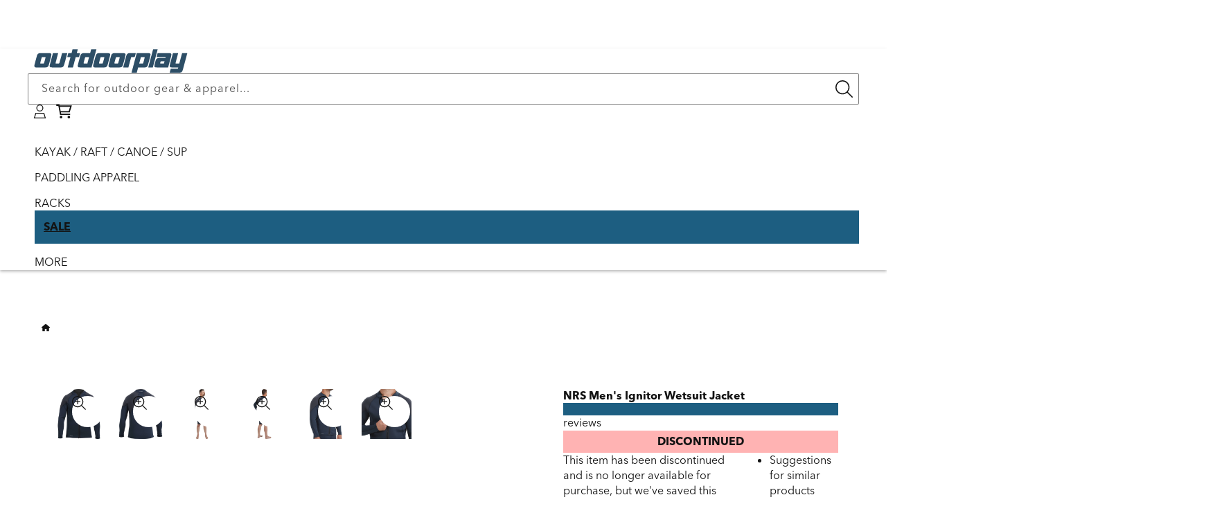

--- FILE ---
content_type: text/html; charset=utf-8
request_url: https://www.outdoorplay.com/products/nrs-mens-ignitor-wetsuit-jacket
body_size: 93732
content:
<!doctype html>
  <html class="no-js" lang="en">
  <head>
    <meta charset="utf-8">
    <meta http-equiv="X-UA-Compatible" content="IE=edge">
    <meta name="viewport" content="width=device-width,initial-scale=1">
    <meta name="theme-color" content="">
    <link rel="canonical" href="https://www.outdoorplay.com/products/nrs-mens-ignitor-wetsuit-jacket">  <link rel="icon" type="image/png" href="https://www.outdoorplay.com/cdn/shop/files/favicon_1.png?crop=center&height=32&v=1640759411&width=32"><title>NRS Men&#39;s Ignitor Wetsuit Jacket</title><meta name="description" content="The NRS Men&#39;s Ignitor Wetsuit Jacket gives recreational boaters a basic but versatile option for immersion protection. Featuring 2 mm neoprene insulation and a full zip entry, slip on this jacket when the temp is cool or the splash is chilly. Paddling oriented cut gives you optimal freedom of movement Neoprene insulati"><script>
const obS=new MutationObserver(a=>{a.forEach(({addedNodes:a})=>{a.forEach(a=>{ "SCRIPT"==a.tagName&&/55948017815/.test(a.getAttribute('data-shop-id'))&&(a.type="text/dl") || "SCRIPT"==a.tagName&&a.classList.contains("analytics")&&(a.type="text/dt") || "SCRIPT"==a.tagName&&a.classList.contains("boomerang")&&(a.type="text/dn") || "SCRIPT"==a.tagName&&/web-pixels-manager/.test(a.id)&&(a.type="text/dx") })})}),tT=document.head;obS.observe(tT,{childList:!0,subtree:!1});
const doc=document,docEl=doc.documentElement,win=window,ePtt=Element.prototype,_Qsr=ePtt.querySelector,_EBI=ePtt.getElementById,_Qsa=ePtt.querySelectorAll;doc.Qs=(s)=>doc.querySelector(s);doc.QsA=(s)=>doc.querySelectorAll(s);doc.eId=(id)=>doc.getElementById(id);win.dEv=(e)=>win.dispatchEvent(new Event(e));
spd=JSON.parse(localStorage.getItem('_spd')) || {"c": {"pageType": "product" },"m": {"base": "USD","baseCo": "US","rates": {"USD" : 1},"expires": (Date.now()-1),"timestamp": (Date.now()),"active": "USD","activeCo": "US","activeRate": 1 } };spd.t=spd.t || {}; spd.t.cart = {"items":{} };
</script>



<script>
spd.s={"time-origin": `${performance.timeOrigin}`, "startmark": Math.round(performance.now()), "arrays": {"inp":[], "llt":[]} }; spdz = {"ea":[],"customer":"", asyncExc: ["affirm"]};</script><meta property="og:site_name" content="Outdoorplay">
  <meta property="og:url" content="https://www.outdoorplay.com/products/nrs-mens-ignitor-wetsuit-jacket">
  <meta property="og:title" content="NRS Men&#39;s Ignitor Wetsuit Jacket">
  <meta property="og:description" content="The NRS Men&#39;s Ignitor Wetsuit Jacket gives recreational boaters a basic but versatile option for immersion protection. Featuring 2 mm neoprene insulation and a full zip entry, slip on this jacket when the temp is cool or the splash is chilly. Paddling oriented cut gives you optimal freedom of movement Neoprene insulati"><meta property="og:type" content="product"><meta property="og:image" content="http://www.outdoorplay.com/cdn/shop/files/media_d5ad9161-0c6f-42f1-bbe2-c4af83cbe5f3.jpg?v=1737773266">
  <meta property="og:image:secure_url" content="https://www.outdoorplay.com/cdn/shop/files/media_d5ad9161-0c6f-42f1-bbe2-c4af83cbe5f3.jpg?v=1737773266">
  <meta property="og:image:width" content="1500">
  <meta property="og:image:height" content="1500"><meta property="og:price:amount" content="44.98">
  <meta property="og:price:currency" content="USD"><meta name="twitter:site" content="@outdoorplay"><meta name="twitter:card" content="summary_large_image">
  <meta name="twitter:title" content="NRS Men&#39;s Ignitor Wetsuit Jacket">
  <meta name="twitter:description" content="The NRS Men&#39;s Ignitor Wetsuit Jacket gives recreational boaters a basic but versatile option for immersion protection. Featuring 2 mm neoprene insulation and a full zip entry, slip on this jacket when the temp is cool or the splash is chilly. Paddling oriented cut gives you optimal freedom of movement Neoprene insulati">  <!-- extracts --><link rel="preload" as="font" type="font/woff2" crossorigin href="//www.outdoorplay.com/cdn/shop/t/175/assets/AvenirNextLTPro-Light.woff2?v=27180709560914054361738334125"><link rel="preload" as="font" type="font/woff2" crossorigin href="//www.outdoorplay.com/cdn/shop/t/175/assets/AvenirNextLTPro-Regular.woff2?v=55045376438544962591738334125"><link rel="preload" as="font" type="font/woff2" crossorigin href="//www.outdoorplay.com/cdn/shop/t/175/assets/AvenirNextLTPro-Bold.woff2?v=4466381337394855371738334125"><style data-shopify>@font-face {font-family: AvenirNextLTPro ;font-weight: 300;font-style: normal;font-display: swap;src: url("//www.outdoorplay.com/cdn/shop/t/175/assets/AvenirNextLTPro-Light.woff2?v=27180709560914054361738334125") format("woff2"),url("//www.outdoorplay.com/cdn/shop/t/175/assets/AvenirNextLTPro-Light.woff2?v=27180709560914054361738334125") format("woff");}@font-face {font-family: AvenirNextLTPro ;font-weight: 400;font-style: normal;font-display: swap;src: url("//www.outdoorplay.com/cdn/shop/t/175/assets/AvenirNextLTPro-Regular.woff2?v=55045376438544962591738334125") format("woff2"),url("//www.outdoorplay.com/cdn/shop/t/175/assets/AvenirNextLTPro-Regular.woff2?v=55045376438544962591738334125") format("woff");}@font-face {font-family: AvenirNextLTPro ;font-weight: 700 900;font-style: normal;font-display: swap;src: url("//www.outdoorplay.com/cdn/shop/t/175/assets/AvenirNextLTPro-Bold.woff2?v=4466381337394855371738334125") format("woff2"),url("//www.outdoorplay.com/cdn/shop/t/175/assets/AvenirNextLTPro-Bold.woff2?v=4466381337394855371738334125") format("woff");}@font-face {font-family: AvenirNextLTPro ;font-weight: 400;font-style: italic;font-display: swap;src: url("//www.outdoorplay.com/cdn/shop/t/175/assets/AvenirNextLTPro-MediumItalic.woff2?v=61846189378248219181738334125") format("woff2"),url("//www.outdoorplay.com/cdn/shop/t/175/assets/AvenirNextLTPro-MediumItalic.woff2?v=61846189378248219181738334125") format("woff");}*,*::before,*::after {box-sizing: inherit;}html {box-sizing: border-box;font-size: 62.5%;height: 100%;text-rendering: optimizeSpeed;-webkit-font-smoothing: antialiased; -moz-osx-font-smoothing: antialiased;}:root {--font-family: AvenirNextLTPro, "system_ui", -apple-system, 'Segoe UI', Roboto, 'Helvetica Neue', 'Noto Sans', 'Liberation Sans', Arial, sans-serif, 'Apple Color Emoji', 'Segoe UI Emoji', 'Segoe UI Symbol', 'Noto Color Emoji';--font-style: normal;--font-body-weight: 400;--font-body-weight-bold: 700;--font-h-family: AvenirNextLTPro, "system_ui", -apple-system, 'Segoe UI', Roboto, 'Helvetica Neue', 'Noto Sans', 'Liberation Sans', Arial, sans-serif, 'Apple Color Emoji', 'Segoe UI Emoji', 'Segoe UI Symbol', 'Noto Color Emoji';--font-h-style: normal;--font-h-weight: 400;--font-alt-family: "system_ui", -apple-system, 'Segoe UI', Roboto, 'Helvetica Neue', 'Noto Sans', 'Liberation Sans', Arial, sans-serif, 'Apple Color Emoji', 'Segoe UI Emoji', 'Segoe UI Symbol', 'Noto Color Emoji';--font-alt-style: normal;--font-alt-weight: 400;--font-size: 1.6rem;--font-size-adj: 1;--font-weight: var(--font-body-weight);--font-body-style: normal;--font-h-style: normal;--font-body-weight: 400;--font-var: normal;--text-dec: none;--letter-spacing: 0px;--line-height: 1.4em;--line-height-hd: 1.3em;--text-align: left;--color-icon: currentColor;--text-transform: none;--mda-width:100%;--mda-height:100%;--mda-opacity:1;--mda-overlay:#000;--mda-padding: 0px;--x-y:1/1;--Mx-y:1/1;--place-self: center;--duration-short: 100ms;--duration-default: 200ms;--duration-medium: 300ms;--duration-long: 500ms;--duration-extended: 3s;--ease-out-slow: cubic-bezier(0, 0, 0.3, 1);--animation-slide-in: slideIn 600ms var(--ease-out-slow) forwards;--animation-fade-in: fadeIn 600ms var(--ease-out-slow);--ani-fade-io: fadeInOut 8s linear infinite;--flex-direction: row;--flex-wrap: nowrap;--flex-grow:0;--flex-shrink:0;--block-gap: 10px 10px;--row-gap: 10px;--column-gap: 10px;--column-half-gap: 5px;--justify-content:flex-start;--align-items:stretch;--grid-template-columns:auto;--grid-template-rows:auto;--grid-template-areas:'';--grid-auto-columns:auto;--grid-auto-rows:auto;--grid-auto-flow:row;--header-height:100%;--place-items:var(--justify-content) var(--align-items);--block-width: 100%;--sub-width:100%;--slide-width:100%;--text-width: 100%;--scroll-type: smooth;--sec-x-pad:0px;  --border-radius: 1px;--border-width: 0px;--border-opacity: 0%;--shadow-horizontal: 0px;--shadow-vertical: 0px;--shadow-blur: 0px;--shadow-opacity: 0%;--shadow-visible: 0;--max-width:100%;--border-radius-outset: 0px;--border-offset: 0px;--margin-offset: 0px;          --mar-r:0;--mar-t:0;--mar-b:0;--mar-l:0;--ob-pos:50% 50%;     --alpha-button-background: 1;--alpha-button-border: 1;--alpha-link: 0.85;--alpha-badge-border: 0.1;--min-btn-height:3rem;--page-width: 149rem;--narrow-width: 108rem;--tablet-width: 77rem;--mobile-width: 47rem;--small-width: 35rem;--page-padding: 4rem;--arrow-size: 0;--btn-zx:10;--sec-width:100%;--icon-size: 1em;--sec-space: 7rem;--sec-space-half: 3rem;--block-space: 3rem;--color-op:1;--min-btn-height:3em;--modal-width:80%;--modal-height:80%;--icon-caret:url("data:image/svg+xml,%3Csvg xmlns='http://www.w3.org/2000/svg' class='icon icon-caret' viewBox='0 0 512 512'%3E%3Cpath d='M256 406.6l11.3-11.3 192-192L470.6 192 448 169.4l-11.3 11.3L256 361.4 75.3 180.7 64 169.4 41.4 192l11.3 11.3 192 192L256 406.6z'/%3E%3C/svg%3E");--icon-arrow:url("data:image/svg+xml,%3Csvg xmlns='http://www.w3.org/2000/svg' class='icon icon-arrow' viewBox='0 0 448 512'%3E%3Cpath d='M422.6 278.6L445.3 256l-22.6-22.6-144-144L256 66.7 210.8 112l22.6 22.6L322.8 224 32 224 0 224l0 64 32 0 290.7 0-89.4 89.4L210.8 400 256 445.3l22.6-22.6 144-144z'/%3E%3C/svg%3E");--color-acc-1:29, 94, 129;--color-hlt-1:255, 188, 43;--color-acc-6:29, 94, 129;--color-hlt-6:255, 188, 43;    }    @media screen and (max-width: 779px) {      :root {        --page-padding: 1rem;        --sec-space: 4rem;        --sec-space-half: 2rem;      }    }    html body {display: grid; grid-template-rows: auto auto 1fr auto; grid-template-columns: 100%; min-height: 100dvh; margin: 0;}html.no-js .no-js-hidden,.no-js-inline, .no-js:not(html), .hidden, .cloneUnHide, extract-capture {display: none !important;}body>*:not(#MainContent,.shopify-section-group-footer-group) {--sec-space:0;}*:is(*:not(:defined)):not(.flex,.grid) {display:block;}body,summary, div,li,button,label,p,a,h0,h1,h2,h3,h4,h5,h6  {  font: var(--font-style) var(--font-var) var(--font-weight) var(--font-size) / var(--line-height) var(--font-family);  letter-spacing:var(--letter-spacing); text-align:var(--text-align); color:rgb(var(--color-fg));text-transform: var(--text-transform);}@media (min-width:780px){h0,.h0,.h0>*:is(h0,h1,h2,h3,h4,h5,h6,p){--font-size-hd:6rem;}h1,.h1,.h1>*:is(h0,h1,h2,h3,h4,h5,h6,p){--font-size-hd:4rem;}h2,.h2,.h2>*:is(h0,h1,h2,h3,h4,h5,h6,p){--font-size-hd:2.6rem;}h3,.h3,.h3>*:is(h0,h1,h2,h3,h4,h5,h6,p){--font-size-hd:1.8rem;}h4,.h4,.h4>*:is(h0,h1,h2,h3,h4,h5,h6,p){--font-size-hd:1.6rem;}h5,.h5,.h5>*:is(h0,h1,h2,h3,h4,h5,h6,p){--font-size-hd:1.3rem;}h6,.h6,.h6>*:is(h0,h1,h2,h3,h4,h5,h6,p){--font-size-hd:1.67rem;}*:not(.fsA)>*:is(h0,h1,h2,h3,h4,h5,h6), *:not(.fsA)>*:is(summary, div,li,button,label,p,a):is(.h0,.h1,.h2,.h3,.h4,.h5,.h6) {--font-size:var(--font-size-hd);}*:is(.fsA)>*:is(h0,h1,h2,h3,h4,h5,h6), *:is(.fsA)>*:is(summary, div,li,button,label,p,a):is(.h0,.h1,.h2,.h3,.h4,.h5,.h6)  {--font-size:calc(var(--font-size-hd) * var(--font-size-adj));}}@media (max-width:779px){h0,.h0,.h0>*:is(h1,h2,h3,h4,h5,h6,p){--font-size-hm:4rem;}h1,.h1,.h1>*:is(h0,h2,h3,h4,h5,h6,p){--font-size-hm:3rem;}h2,.h2,.h2>*:is(h0,h1,h3,h4,h5,h6,p){--font-size-hm:2rem;}h3,.h3,.h3>*:is(h0,h1,h2,h4,h5,h6,p){--font-size-hm:1.7rem;}h4,.h4,.h4>*:is(h0,h1,h2,h3,h5,h6,p){--font-size-hm:1.6rem;}h5,.h5,.h5>*:is(h0,h1,h2,h3,h4,h6,p){--font-size-hm:1.2rem;}h6,.h6,.h6>*:is(h0,h1,h2,h3,h4,h5,p){--font-size-hm:1.67rem;}*:not(.fsA)>*:is(h0,h1,h2,h3,h4,h5,h6), *:not(.fsA)>*:is(summary, div,li,button,label,p,a):is(.h0,.h1,.h2,.h3,.h4,.h5,.h6) {--font-size:var(--font-size-hm);}*:is(.fsA)>*:is(h0,h1,h2,h3,h4,h5,h6), *:is(.fsA)>*:is(summary, div,li,button,label,p,a):is(.h0,.h1,.h2,.h3,.h4,.h5,.h6) {--font-size:calc(var(--font-size-hm) * var(--font-size-adj));}}p,a,h0,h1,h2,h3,h4,h5,h6 {margin:var(--mar-t) var(--mar-r) var(--mar-b) var(--mar-l);max-width: var(--text-width);}*:is(summary, div,li,button,label):not(.spd-elemement) {max-width: var(--max-width);}html.js body p,html.js body a {line-height:var(--line-height);}html *:is(*:not(:defined),a,ul,dl,div,section,article,p,h0,h1,h2,h3,h4,h5,h6,.list-social,svg):empty {display: none;}html .notEmpty:empty {display:revert;}a:not([href]) {cursor: not-allowed;}a:not(.link,.button):-webkit-any-link {color: rgb(var(--color-link)); cursor: pointer; text-decoration: var(--text-dec);}a[data-mce-href] {color: rgb(var(--color-link))!important;}:root, .color-scheme-1, .acc1, .bg1 {--color-bg: 255, 255, 255;--grad-bg:#ffffff;--color-p:19, 19, 19;--color-h:18, 18, 18;--color-link:17, 66, 92;--color-btn-bg:17, 66, 92;--color-btn-fg:255, 255, 255;--color-link-hov:44, 145, 199;--color-btn-bg-hov:29, 94, 129;--color-btn-fg-hov:255, 255, 255;--color-acc:29, 94, 129;--color-alt:255, 167, 77;--color-hlt:255, 188, 43;--color-warn:255, 255, 255;--color-shadow:18, 18, 18;--color-0: 0,0,0;--color-f:255,255,255;--color-fg: var(--color-p);--color-fg-light: var(--color-btn-fg);--color-icon:var(--color-fg);}.color-scheme-1 *:is(a,button,.button):not(.button--secondary):hover {--color-link:var(--color-link-hov);--color-btn-bg:var(--color-btn-bg-hov);--color-btn-fg:var(--color-btn-fg-hov);}*:is(h0,h1,h2,h3,h4,h5,h6,p).accent1 {--color-fg:var(--color-acc-1); color:rgb(var(--color-acc-1))} *:is(button,.button).accent1 {--color-btn-bg:var(--color-acc-1)}*:is(h0,h1,h2,h3,h4,h5,h6,p).alt-accent1 {--color-fg:var(--color-alt-1); color:rgb(var(--color-alt-1))} *:is(button,.button).alt-accent1 {--color-btn-bg:var(--color-alt-1)}*:is(h0,h1,h2,h3,h4,h5,h6,p).highlight1 {--color-fg:var(--color-hlt-1); color:rgb(var(--color-hlt-1))} *:is(button,.button).highlight1 {--color-btn-bg:var(--color-hlt-1)}.color-scheme-2, .acc2, .bg2 {--color-bg:243, 243, 243;--grad-bg:#f3f3f3;--color-shadow:18, 18, 18;--color-fg: var(--color-p);--color-fg-light: var(--color-btn-fg);--color-icon:var(--color-fg);}.color-scheme-2 *:is(a,button,.button):not(.button--secondary):hover {--color-link:var(--color-link-hov);--color-btn-bg:var(--color-btn-bg-hov);--color-btn-fg:var(--color-btn-fg-hov);}.color-scheme-3, .acc3, .bg3 {--color-bg:17, 66, 92;--grad-bg:#11425c;--color-p:255, 255, 255;--color-h:255, 255, 255;--color-link:255, 255, 255;--color-btn-bg:255, 167, 77;--color-btn-fg:10, 47, 66;--color-shadow:18, 18, 18;--color-link-hov:243, 243, 243;--color-fg: var(--color-p);--color-fg-light: var(--color-btn-fg);--color-icon:var(--color-fg);}.color-scheme-3 *:is(a,button,.button):not(.button--secondary):hover {--color-link:var(--color-link-hov);--color-btn-bg:var(--color-btn-bg-hov);--color-btn-fg:var(--color-btn-fg-hov);}.color-scheme-4, .acc4, .bg4 {--color-bg:0, 0, 0;--grad-bg:#000000;--color-shadow:18, 18, 18;--color-fg: var(--color-p);--color-fg-light: var(--color-btn-fg);--color-icon:var(--color-fg);}.color-scheme-4 *:is(a,button,.button):not(.button--secondary):hover {--color-link:var(--color-link-hov);--color-btn-bg:var(--color-btn-bg-hov);--color-btn-fg:var(--color-btn-fg-hov);}.color-scheme-5, .acc5, .bg5 {--color-bg:240, 249, 254;--grad-bg:#f0f9fe;--color-link:19, 19, 19;--color-shadow:18, 18, 18;--color-link-hov:17, 66, 92;--color-fg: var(--color-p);--color-fg-light: var(--color-btn-fg);--color-icon:var(--color-fg);}.color-scheme-5 *:is(a,button,.button):not(.button--secondary):hover {--color-link:var(--color-link-hov);--color-btn-bg:var(--color-btn-bg-hov);--color-btn-fg:var(--color-btn-fg-hov);}.color-scheme-6, .acc6, .bg6 {--color-bg:255, 255, 255;--grad-bg:#ffffff;--color-p:19, 19, 19;--color-h:18, 18, 18;--color-btn-bg:255, 167, 77;--color-btn-fg:10, 47, 66;--color-acc:29, 94, 129;--color-alt:255, 167, 77;--color-hlt:255, 188, 43;--color-shadow:18, 18, 18;--color-btn-bg-hov:239, 159, 76;--color-btn-fg-hov:10, 47, 66;--color-fg: var(--color-p);--color-fg-light: var(--color-btn-fg);--color-icon:var(--color-fg);}.color-scheme-6 *:is(a,button,.button):not(.button--secondary):hover {--color-link:var(--color-link-hov);--color-btn-bg:var(--color-btn-bg-hov);--color-btn-fg:var(--color-btn-fg-hov);}*:is(h0,h1,h2,h3,h4,h5,h6,p).accent6 {--color-fg:var(--color-acc-6); color:rgb(var(--color-acc-6))} *:is(button,.button).accent6 {--color-btn-bg:var(--color-acc-6)}*:is(h0,h1,h2,h3,h4,h5,h6,p).alt-accent6 {--color-fg:var(--color-alt-6); color:rgb(var(--color-alt-6))} *:is(button,.button).alt-accent6 {--color-btn-bg:var(--color-alt-6)}*:is(h0,h1,h2,h3,h4,h5,h6,p).highlight6 {--color-fg:var(--color-hlt-6); color:rgb(var(--color-hlt-6))} *:is(button,.button).highlight6 {--color-btn-bg:var(--color-hlt-6)}body, .color-scheme-1, .color-scheme-2, .color-scheme-3, .color-scheme-4, .color-scheme-5, .color-scheme-6 {background-color: rgb(var(--color-bg));}.transparentBg {background: rgba(0, 0, 0, 0);}*:is(h0,h1,h2,h3,h4,h5,h6,p).accent, .accent > *:is(h0,h1,h2,h3,h4,h5,h6,p) {color:rgb(var(--color-acc));--color-fg:var(--color-acc)}*:is(button,.button).accent {--color-btn-bg:var(--color-acc)}*:is(h0,h1,h2,h3,h4,h5,h6,p).alt-accent {color:rgb(var(--color-alt));--color-fg:var(--color-alt)}*:is(button,.button).alt-accent {--color-btn-bg:var(--color-alt)}*:is(h0,h1,h2,h3,h4,h5,h6,p).highlight {color:rgb(var(--color-hlt));--color-fg: var(--color-hlt)}*:is(button,.button).highlight {--color-btn-bg:var(--color-hlt)}*:is(h0,h1,h2,h3,h4,h5,h6,p).warning {color:rgb(var(--color-warn));--color-fg: var(--color-warn)}*:is(h0,h1,h2,h3,h4,h5,h6,p).colorLink {--color-fg: var(--color-link);}*:is(h0,h1,h2,h3,h4,h5,h6,p).colorBg {background:rgb(var(--color-bg));}  h0,.h0,h1,.h1,h2,.h2,h3,.h3,h4,.h4,h5,.h5,h6,.h6{  --color-fg:var(--color-h);  --font-family: var(--font-h-family);  --font-style:var(--font-h-style);  --line-height:var(--line-height-hd);  font-size:var(--font-size);  font-style: var(--font-style);  font-weight: var(--font-weight);  text-align:var(--text-align);  line-height: var(--line-height);  color: rgb(var(--color-fg));}*:is(.fsA)>*:is(summary, div,li, button, p, a, label), *:is(.fsA)>*:is(summary, div, button):is(.h0,.h1,.h2,.h3,.h4,.h5,.h6,.p), .fsA:is(summary, div, button):is(.h0,.h1,.h2,.h3,.h4,.h5,.h6,.p), .fsA:is(summary, div,li, button, p, a, label,h0,h1,h2,h3,h4,h5,h6) {font-size: calc(var(--font-size-adj) * var(--font-size));}.colorWhite,.fontWhite  { --color-fg: var(--color-f);--grad-fg: #fff;}.colorBlack,.fontBlack  { --color-fg: var(--color-0);--grad-fg: #000;}.fontLight {--color-fg:var(--color-fg-light);}body *::-webkit-scrollbar {display: none;}body * {-ms-overflow-style: none; scrollbar-width: none;}em, .italic, .italic>*:is(h1,h2,h3,h4,h5,h6,p,a) {--font-style:italic;}summary {cursor: pointer;list-style: none;position: relative;}.thin, .thin>*:is(h1,h2,h3,h4,h5,h6,p,a) {--font-weight:200;}.lighter, .lighter>*:is(h1,h2,h3,h4,h5,h6,p,a) {--font-weight:300;}.normal, .normal>*:is(h1,h2,h3,h4,h5,h6,p,a) {--font-weight:400;}.medium, .medium>*:is(h1,h2,h3,h4,h5,h6,p,a) {--font-weight:500;}.semibold, .semibold>*:is(h1,h2,h3,h4,h5,h6,p,a) {--font-weight:600;}.bold, .bold>*:is(h1,h2,h3,h4,h5,h6,p,a), strong {--font-weight:700;}.extrabold, .extrabold>*:is(h1,h2,h3,h4,h5,h6,p,a) {--font-weight:800;}.boldblack, .boldblack>*:is(h1,h2,h3,h4,h5,h6,p,a) {--font-weight:900;}.center, .t-center, .t-center>*:is(h1,h2,h3,h4,h5,h6,p,a) {--text-align: center;}.right, .t-right, .t-right>*:is(h1,h2,h3,h4,h5,h6,p,a) {--text-align: right;}.lowLight {text-shadow: 0px 0px 3px rgba(var(--color-shadow),0.3);}.uppercase {--text-transform: uppercase;}.lowercase {--text-transform: lowercase;}.capitalize {--text-transform: capitalize;}.light {opacity: 0.5;}spd-text.sectionHeading {width: 100%;align-items: center;}.fontOriginal {--font-family:AvenirNextLTPro, "system_ui";--font-h-family:AvenirNextLTPro, "system_ui";}/* breakpoint css */.full-width,.full-bleed,.page-width,.narrow-width {margin: var(--sec-space) auto;padding-left:var(--page-padding);padding-right:var(--page-padding);width:100%;}.page-width:not(.bg-edge) {max-width: var(--page-width);}.narrow-width:not(.bg-edge) {max-width: var(--narrow-width);}.sec-width {width: var(--sec-width);max-width:100%;}.tablet-width {max-width: var(--tablet-width);}.full-bleed {--sec-space:0;--page-padding:0;}.page-width.bg-edge,.narrow-width.bg-edge {margin:0;padding-top:var(--sec-space);padding-bottom:var(--sec-space);}.section-padding {padding-left: var(--page-padding);padding-right: var(--page-padding);}.section-padding-bottom {padding-bottom: var(--sec-space);}.sectionSpaceTop {margin-bottom:0;padding-bottom:0;}.sectionSpaceBottom {margin-top:0;padding-top:0;}.sectionSpaceHalf {margin:var(--sec-space-half) auto;}.noSectionSpace {margin:0 auto;}.sectionSpaceHalf.bg-edge {padding-top:var(--sec-space-half);padding-bottom:var(--sec-space-half);}.noSectionSpace.bg-edge {padding-top:0;padding-bottom:0;}main .noSectionSpace.bg-edge .spd-inner-section:not(:empty) {padding-bottom:0px;}.bg-edge {margin:0; padding-top: var(--sec-space); padding-bottom: var(--sec-space); --pw-padding: calc((100% - 1419px) / 2 + var(--sec-x-pad));--nw-padding: calc((100% - 1009px) / 2 + var(--sec-x-pad));--fw-padding:4rem;--fb-padding:0;} .page-width.bg-edge {--page-padding: var(--pw-padding);} .narrow-width.bg-edge {--page-padding: var(--nw-padding);}a.spd-section-link:empty {display: block;position: absolute;top: 0;left: 0;width: 100%;height: 100%;margin: 0;}.shopify-section>.spd-outer-section {display:block;}.spd-outer-section.spd-link-section {position: relative;}.js .js-hide {display: none;}@media(max-width:1499px){.page-width.bg-edge {--page-padding: calc(40px + var(--sec-x-pad));}}@media(max-width:1089px){.narrow-width.bg-edge {--page-padding: calc(40px + var(--sec-x-pad));}}@media(min-width: 780px) {.section + .section {margin-top: var(--sec-space);}}@media(max-width:819px){.narrow-width.bg-edge, .page-width.bg-edge {--page-padding: calc((100% - 749px) / 2 + var(--sec-x-pad));}}@media(max-width:779px){.noSectionSpace.bg-edge .spd-inner-section:not(:empty) {padding-bottom:5px;} .narrow-width.bg-edge, .page-width.bg-edge {--page-padding: calc(15px + var(--sec-x-pad));}}@media(min-width:1500px) {.large-hide, .desk-hide,.js .js-desk-hide,.js .js-lrge-hide, .xl-hide, [data-breakpoint="tablet"] menu-icon, [data-breakpoint="mobile"] menu-icon, [data-breakpoint="page"] menu-icon {display:none!important} }@media(min-width:1090px) and (max-width:1499px){.large-hide, .desk-hide, .js .js-desk-hide,.js .js-lrge-hide, .l-hide, [data-breakpoint="tablet"] menu-icon, [data-breakpoint="mobile"] menu-icon {display:none!important} }@media(min-width:780px) and (max-width:1089px){.large-hide, .tab-hide, .js .js-tab-hide,.js .js-lrge-hide,.t-hide, [data-breakpoint="tablet"] menu-icon, [data-breakpoint="mobile"] menu-icon {display:none!important} }@media(min-width:480px) and (max-width:779px){.small-hide, .tab-hide, .js .js-tab-hide,.js .js-small-hide,.m-hide, [data-breakpoint="mobile"] menu-icon {display:none!important} }@media(min-width:360px) and (max-width:479px){.small-hide, .mob-hide, .js .js-mob-hide,.js .js-small-hide,.s-hide {display:none!important} }@media(max-width:359px){.small-hide, .mob-hide, .js .js-mob-hide,.js .js-small-hide,.xs-hide {display:none!important} }spd-text.spd-element *:is(p,h1,h2,h3,h4,h5,h6) {width: var(--text-width);}.space-block-x {margin: 0 var(--block-space);}.space-block-y {margin: var(--block-space) 0;}.space-block {margin: var(--block-space);}.pad-block {padding:var(--block-space);}.pad-block-x {padding-left:var(--block-space);padding-right:var(--block-space);}.pad-block-y {padding-top:var(--block-space);padding-bottom:var(--block-space);}.pad-block-b {padding-bottom:var(--block-space);}.pad-block-t {padding-top:var(--sec-space);}.space-sec-x {margin: 0 var(--sec-space);}.space-sec-y {margin: var(--sec-space) 0;}.space-sec {margin: var(--sec-space);}.pad-sec {padding:var(--sec-space);}.pad-sec-x {padding-left:var(--sec-space);padding-right:var(--sec-space);}.pad-sec-y {padding-top:var(--sec-space);padding-bottom:var(--sec-space);}.pad-sec-b {padding-bottom:var(--sec-space);}.pad-sec-t {padding-top:var(--sec-space);}/* flex box *//* container */.fl-row {--flex-direction:row;}.fl-row-rev {--flex-direction:row-reverse;}.fl-col,.fl-column {--flex-direction:column;}.fl-col-rev {--flex-direction:column-reverse;}.fl-wrap {--flex-wrap:wrap;}.fl-nowrap {--flex-wrap:nowrap;}.fl-wrap-rev {--flex-wrap:wrap-reverse;}.fl-center {--justify-content: center;--align-items: center;}.fl-start {--justify-content: flex-start;--align-items: flex-start;}.fl-end {--justify-content: flex-end;--align-items: flex-end;}.fl-default {--justify-content: flex-start;--align-items: stretch;}.fl-stretch {--justify-content:space-evenly;--align-items: stretch;}/* justify */.ju-center {--justify-content:center;}.ju-start {--justify-content:flex-start;}.ju-end {--justify-content:flex-end;}.ju-between {--justify-content:space-between;}.ju-around {--justify-content:space-around;}.ju-evenly {--justify-content:space-evenly;}.ju-stretch {--justify-content:stretch;}/* align *//* items */.al-start {--align-items:flex-start;}.al-end {--align-items:flex-end;}.al-center {--align-items:center;}.al-baseline {--align-items:baseline;}.al-stretch {--align-items:stretch;}/* All items */.fli-eq-width>* {--flex-grow:1;}.fli-cols-1>* {--flex-basis:100%;}.fl-fit-content {--flex-basis:fit-content;}/* item / child element *//* order */.order--2 {order:-2;}.order--1 {order:-1;}.order-1 {order:1;}.order-2 {order:2;}.order-3 {order:3;}.order-4 {order:4;}.order-5 {order:5;}.order-6 {order:6;}.order-7 {order:7;}.order-8 {order:8;}.order-9 {order:9;}.order-10 {order:10;}@media(max-width:479px){.mob-order-1 {order:1;} .mob-order-2 {order:2;} .mob-order-3 {order:3;} .mob-order-4 {order:4;} .mob-order-5 {order:5;} .mob-order-6 {order:6;} .mob-order-7 {order:7;} .mob-order-8 {order:8;} .mob-order-9 {order:9;}}/* flex-grow  */.gro-1 {--flex-grow:1;}.gro-2 {--flex-grow:2;}.gro-3 {--flex-grow:3;}.gro-4 {--flex-grow:4;}.gro-5 {--flex-grow:5;}/* flex-basis */.w-100 {width:100%;--block-width:100%;}.w-90 {width:90%;--block-width:90%;}.w-75 {width:75%;--block-width:75%;}.w-66 {width:66.6%;--block-width:66.6%;}.w-50 {width:48%;--block-width:50%;}.w-33 {width:33.3%;--block-width:33.3%;}.w-35 {width:35%;--block-width:35%;}.w-25 {width:25%;--block-width:25%;}.w-25-gap {width:calc(25% - 8px);}.w-20 {width:20%;--block-width:20%;}.w-16 {width:16.6%;--block-width:16.6%;}.w-12 {width:12.5%;--block-width:12.5%;}.w-10 {width:10%;--block-width:10%;}/* flex box end *//* grid *//* container */.grd-row {--flex-direction:row;}.grd-row-dense {--flex-direction:row dense;}.grd-col {--flex-direction:column;}.grd-col-dense {--flex-direction:column dense;}ul.auto-grid {  display: grid;  grid-template-columns: repeat(auto-fill, minmax(100px, 1fr)); /* Adjust the minmax values to suit your needs */  grid-auto-rows: 1fr;  grid-auto-flow: row;  max-height: 30px; /* Adjust to the height of your items */  overflow: hidden;}/* end grid */.flex:not(.md-grid,.mm-grid) {display:flex;}.flex {    flex-flow: var(--flex-direction) var(--flex-wrap);    justify-content: var(--justify-content);    align-items: var(--align-items);    gap:var(--block-gap); }.flex>*:not(.flex) {flex-grow:var(--flex-grow); flex-shrink: var(--flex-shrink);}.grid:not(.md-flex,.mm-flex) {display:grid;}.grid {    grid-template-rows: var(--grid-template-rows);    grid-template-columns: var(--grid-template-columns);    grid-template-areas: var(--grid-template-areas);    grid-auto-rows: var(--grid-auto-rows);     grid-auto-columns: var(--grid-auto-columns);     grid-auto-flow: var(--grid-auto-flow);    grid-gap:var(--row-gap) var(--column-gap);    place-items: var(--place-items);}/* gap */.gap-0 {--row-gap:0;--column-gap:0;--block-gap:0;}.gap-01 {--row-gap:0.3em;--column-gap:0.3em;--block-gap:0.3em;}.gap-02 {--row-gap:0.65em;--column-gap:0.65em;--block-gap:0.65em;}.gap-1 {--row-gap:1em;--column-gap:1em;--block-gap:1em;}.gap-2 {--row-gap:2em;--column-gap:2em;--block-gap:2em;}.gap-3 {--row-gap:3em;--column-gap:3em;--block-gap:3em;}.gap-x {--row-gap:0;}.gap-y {--column-gap:0;}.js [data-modal-trigger],.js [data-modal], .js [data-scroll-to] {cursor: pointer;}.posAbs,.posAbsolute {position:absolute;}.posRel,.posRelative {position:relative;}.posFixed {position:fixed;}.posStatic {position:static;}.posSticky {position:sticky;}.posCenter {top:50%;left:50%;transform:translate(-50%,-50%);position:absolute;}.posRight {right: 1em;}.posTop {top: 1em;}.posAbsMax {position: absolute;width: 100%;height: 100%;}.zdx-x {z-index:-1;}.zdx-0 {z-index:0;}.zdx-1 {z-index:1;}.zdx-2 {z-index:2;}.zdx-3 {z-index:3;}.zdx-4 {z-index:4;}.zdx-5 {z-index:5;}.zdx-6 {z-index:6;}.zdx-7 {z-index:7;}.zdx-8 {z-index:8;}.zdx-9 {z-index:9;}.zdx-10 {z-index:10;}/* lists */.list-unstyled {margin: 0;padding: 0;list-style: none;}.listStyle-0 {list-style: none;}.textDec-0 {text-decoration:none;}.cursorPointer {cursor: pointer;}.cursorDefault {cursor: default;}.noPointer {pointer-events:none;}.visually-hidden,.vis-hide,.vis-hide-il {position: absolute !important;overflow: hidden;width: 1px;height: 1px;margin: -1px;padding: 0;border: 0;opacity:0;}.visually-hidden--inline,.vis-hide-il {margin: 0;height: 1em;}.overflow-hidden {overflow: hidden;}.shopify-challenge__container {margin: 7rem auto;}.strike-through {text-decoration: line-through;}.underline, a.underlined-link, .underlined-link a, .hover-underline a:hover  {--text-dec: underline;text-underline-offset: 0.3rem;text-decoration-thickness: 0.1rem;transition: text-decoration-thickness ease 100ms;}.rad-0 {--border-radius:0;} .rad-01 {--border-radius:0.3rem;} .rad-02 {--border-radius:0.6rem;} .rad-1 {--border-radius:1rem;} .rad-2 {--border-radius:2rem;} .rad-3 {--border-radius:3rem;} .rad-4 {--border-radius:4rem;}.pad-0 {--pad-em:0;} .pad-1 {--pad-em:1rem;} .pad-2 {--pad-em:2rem;} .pad-3 {--pad-em:3rem;} .pad-4 {--pad-em:4rem;} .pad-5 {--pad-em:5rem;} .pad-xy {padding:var(--pad-em);}.pad-y {padding-top:var(--pad-em);padding-bottom:var(--pad-em);} .pad-x {padding-left:var(--pad-em);padding-right:var(--pad-em);}.pad-t {padding-top:var(--pad-em);} .pad-r {padding-right:var(--pad-em);}.pad-b {padding-bottom:var(--pad-em);} .pad-l {padding-left:var(--pad-em);}.hoverBlack:hover {color: rgb(0,0,0)!important;opacity: 1;}.hoverLight:hover {opacity: 0.6;}.pageMargin0 p {margin:0;}.mar-0,.marginzero,.marginZero,.marginzero p {--mar-em:0;margin:0;}.mar-01 {--mar-em:0.3em;}.mar-02 {--mar-em:0.65em;}.mar-1 {--mar-em:1em;}.mar-2 {--mar-em:2em;}.mar-3 {--mar-em:3em;}.mar-4 {--mar-em:4em;}.mar-5 {--mar-em:5em;}.mar-au,.marginauto,.marginAuto {--mar-em:auto;margin: auto;}.mar-xy {margin:var(--mar-em);}.mar-t,.mar-t-p>p {margin-top:var(--mar-em);}.mar-b,.mar-b-p>p {margin-bottom:var(--mar-em);}.mar-l {margin-left:var(--mar-em);}.mar-r {margin-right:var(--mar-em);}.mar-x {margin-right:var(--mar-em);margin-left:var(--mar-em);}.mar-y {margin-bottom:var(--mar-em);margin-top:var(--mar-em);}.margin-top-1 {margin-top:1em;}.margin-top-0, .margin-top-0>p {margin-top:0em;}.margin-bottom-1 {margin-bottom:1em;}.margin-bottom-0, .margin-bottom-0>p {margin-bottom:0em;}.borderBottom {border-bottom: 1px solid currentColor;}.borderBottomLight {border-bottom: 1px solid #ddd;}.border-accent-2 {border: 2px solid rgb(var(--color-acc));}.truncate-1 {display: -webkit-box;-webkit-line-clamp: 1;-webkit-box-orient: vertical;overflow: hidden;}.truncate-2 {display: -webkit-box;-webkit-line-clamp: 2;-webkit-box-orient: vertical;overflow: hidden;}.line-h-01 {--line-height:1.1em;}.line-h-02 {--line-height:1.2em;}.line-h-05 {--line-height:1.5em;}.line-h-1 {--line-height:2em;}.line-h-p, .line-h-p h3 {--line-height:1.4em;}.line-h-h {--line-height:1.3em;}.lineThrough,.lineThrough p {text-decoration: line-through;}.noIcon i.icon {display:none;}.noTextDecoration, .noTextDecoration a, .noTextDec, .noTextDec a {text-decoration:none;}.colorRevert {color:currentColor;}.no-shadow, .no-shadow a.button, .no-shadow p, .no-shadow:hover, .no-shadow a.button:hover, .no-shadow p:hover {box-shadow: 0 0 0 0 rgba(0,0,0,0);}.link--hover a, a.link--hover {text-decoration: none; background: linear-gradient(to right,currentColor 25%,transparent 0 75%,currentColor 0) bottom right/400% 1px no-repeat;}.link--hover:after, .link--pressed:after {width: 100%;}.link--hover:hover {background-position: bottom left;transition: 1.5s;}.link, .customer a,.link a  {cursor: pointer;display: inline-block;text-decoration: underline;text-underline-offset: 0.3rem;color: rgb(var(--color-link));--text-dec: underline;}.link--text {color: rgb(var(--color-fg));}.link--text:hover {color: rgba(var(--color-fg), 0.75);}a:not([href]) {cursor: not-allowed;}.circle-divider::after {content: '\2022';margin: 0 1.3rem 0 1.5rem;}.circle-divider:last-of-type::after {display: none;}hr {border: none;height: 0.1rem;background-color: rgba(var(--color-fg), 0.2);margin: 2.5rem 0;}.full-unstyled-link {text-decoration: none;color: currentColor;}.placeholder {background-color: rgba(var(--color-fg), 0.04);color: rgba(var(--color-fg), 0.55);fill: rgba(var(--color-fg), 0.55);}details > * {box-sizing: border-box;}.break {word-break: break-word;}.visibility-hidden {visibility: hidden;}@media (prefers-reduced-motion) {.motion-reduce {transition: none !important;animation: none !important;}}.bottom-line {border-bottom: 1px solid #e9e9e9;padding-bottom: var(--block-gap);}.icon {fill: rgb(var(--color-icon)); height:var(--icon-size);width:var(--icon-size);}.icon-arrow {width: 1.5rem;}.icon.icon-tick {fill: #428445;}.icon.icon-unavailable {fill: #DE3618;}.icon.icon-info {transform: rotate(180deg);}.icon path.icon-bg {fill: rgb(var(--color-bg));}details>summary:is(.icon-caret,.icon-caretD,.icon-arrow,.icon-arrowM) {padding-right: 2.5rem;}details>summary:is(.icon-caret,.icon-caretD,.icon-arrow,.icon-arrowM):after {content: '';width: 1.5rem;height: 1.3rem;right: 0.25rem;background: rgb(var(--color-fg));top: calc(50% - 0.8rem);position: absolute;transition:0.2s ease transform;}details>summary:is(.icon-caret,.icon-caretD):after {-webkit-mask-image: var(--icon-caret);mask-image: var(--icon-caret);}details>summary.icon-arrow:after {-webkit-mask-image: var(--icon-arrow);mask-image: var(--icon-arrow);}details[open]>summary:is(.icon-caret,.icon-caretD):after {transform:rotate(540deg);}@media (max-width: 779px) {details>summary.icon-arrowM:after {-webkit-mask-image: var(--icon-arrow);mask-image: var(--icon-arrow);}}/* arrow animation */.animate-arrow .icon-arrow path {transform: translateX(-0.25rem);transition: transform var(--duration-short) ease;}.animate-arrow:hover .icon-arrow path {transform: translateX(-0.05rem);}.background-secondary {background-color: rgba(var(--color-fg), 0.04);}.grid-auto-flow {display: grid;grid-auto-flow: column;}.skip-to-content-link:focus {z-index: 9999;position: inherit;overflow: auto;width: auto;height: auto;clip: auto;}.text-body {font-size: 1.5rem;letter-spacing: 0.06rem;line-height: 1.8em;font-family: var(--font-family);font-style: var(--font-style);font-weight: var(--font-body-weight);}.caption {font-size: 1rem;letter-spacing: 0.07rem;line-height: 1.7em;}.caption-large, .customer .field input, .customer select, .field__input, .form__label:not(.field__label), .select__select {font-size: 1.3rem;line-height: 1.5em;letter-spacing: 0.04rem;}table:not([class]) {table-layout: fixed;border-collapse: collapse;font-size: 1.4rem;border-style: hidden;box-shadow: 0 0 0 0.1rem rgba(var(--color-fg), 0.2);}table:not([class]) td, table:not([class]) th {padding: 1em;border: 0.1rem solid rgba(var(--color-fg), 0.2);}@media screen and (min-width: 780px) {.caption {font-size: 1.2rem;} hr {margin: 7rem 0;}}.spd-skip {width:100%;max-width:100%;}.spd-inner-section>.spd-element:not(.spd-slide),.spd-inner-section>.spd-skip>.spd-element,.productColumn>.spd-element {width:var(--block-width);max-width:100%;}.spd-sub-element:not(spd-img,img,svg) {width:var(--sub-width);max-width:100%;}.spd-element.productColumn {width:var(--column-width);max-width:100%;}.field {--border-width: 1px;--border-opacity: 55%;}button {--border-width: 0px;--border-opacity: 100%;border-width: var(--border-width);}spd-img,spd-video {width: var(--mda-width);display:flex;overflow:hidden;}spd-video-embed.spd-load *:is(iframe,img) {display: none;}spd-video-embed iframe {border-width: 0;}spd-img[data-img-link] {cursor: pointer;}  *:not(.fl-col,.fl-column,.fl-col-rev) spd-img.mxSize {max-height:var(--mx-isl);}  *:is(.fl-col,.fl-column,.fl-col-rev) spd-img.mxSize {max-width:var(--mx-isl);}.spd-media {display:flex;width: 100%;position: relative;aspect-ratio: var(--x-y);}.spd-media img {object-fit:contain; object-position:var(--ob-pos);}.spd-media .ob-cover:is(img,video), .ob-cover .spd-media>*:is(img,video) {object-fit:cover;}.spd-media img {position:absolute;top:0;left:0;width:100%;height:100%;}spd-img.blockWidth {width:var(--block-width);}.spd-element.spd-text.spd-image spd-img{min-width:10%;width:var(--mda-width);}.img-overlay .spd-media {background-color: var(--mda-overlay);}.img-overlay .spd-media img{opacity: var(--mda-opacity);}.spd-load spd-img .spd-media img[loading="lazy"] {display: none;}.spd-element spd-img .spd-media img {width:100%;height:100%;}spd-img .spd-media.img-top {transition: opacity 0.2s ease;}spd-img img.hover-effect, .hover-effect spd-img img {transform: scale(1);}spd-img:hover img.hover-effect,.hover-effect spd-img:hover img {transform: scale(1.2);}.spd-element spd-img  img:not([src]) {opacity: 0;}.hoverSwitch img.spd-img.img-bottom+img.spd-img.img-top:not(.img-mob), .hoverSwitch img.spd-img.img-bottom+img.img-mob+img.spd-img.img-top {transition: opacity 0.3s ease, transform 0.6s ease;transform: scale(1);}.hoverSwitch:hover img.spd-img.img-bottom+img.spd-img.img-top:not(.img-mob), .hoverSwitch:hover img.spd-img.img-bottom+img.img-mob+img.spd-img.img-top {opacity: 0.01; transform: scale(1.2);}.hoverSwitch img.spd-img.img-bottom {transform: scale(1);transition: transform 0.6s ease;}.hoverSwitch:hover img.spd-img.img-bottom {transform: scale(1.2);}.dualImage img.spd-img.img-top {width: 50%;}.dualImage img.spd-img.img-bottom {width: 50%;right: 0;left: unset;}.fadeImage img.spd-img.img-top {animation: var(--ani-fade-io);}@keyframes opacOnOff {  0% {opacity: 1;}  49% {opacity: 1;}  50% {opacity: 0;}  99% {opacity: 0;}  100% {opacity: 1;}}.timeSwitch img.spd-img.img-top {  animation: opacOnOff 4s linear infinite;}.img-mob {display:none;}@media (max-width: 1499px) {.spd-media.bp-page {aspect-ratio:var(--Mx-y);--Mx-y:var(--x-y);} .bp-page .img-top, .bp-page .img-bottom {display:none;} .bp-page .img-mob.img-bottom, .bp-page .img-mob.img-top {display:block;}}@media (max-width: 779px) {  *:not(.fl-col,.fl-column,.fl-col-rev) spd-img.mxSize {max-height:var(--mx-iss);}  *:is(.fl-col,.fl-column,.fl-col-rev) spd-img.mxSize {max-width:var(--mx-iss);}  .spd-media.bp-tablet,.spd-media.bp-one {aspect-ratio:var(--Mx-y);--Mx-y:var(--x-y);} .bp-tablet .img-top, .bp-tablet .img-bottom {display:none;} .bp-tablet .img-mob.img-bottom, .bp-tablet .img-mob.img-top {display:block;}}@media (max-width: 479px) {.spd-media.bp-mobile {aspect-ratio:var(--Mx-y);--Mx-y:var(--x-y);} .bp-mobile .img-top, .bp-mobile .img-bottom {display:none;} .bp-mobile .img-mob.img-bottom, .bp-mobile .img-mob.img-top {display:block;}}/* base-details-summary */.icon.icon-caret {width:1.2em}summary .icon-caret {position: absolute;height: 0.6em;right: 1.5rem;top: calc(50% - 1.6rem);}summary::-webkit-details-marker {display: none;}/* base-focus */*:focus-visible, .focused, .no-js *:focus {outline: 0.2rem solid rgba(var(--color-fg), 0.5);outline-offset: 0.3rem;box-shadow: 0 0 0 0.3rem rgb(var(--color-bg)), 0 0 0.5rem 0.4rem rgba(var(--color-fg), 0.3);}.focus-inset:focus-visible, .focused.focus-inset, .no-js .focus-inset:focus {outline-offset: -0.2rem;box-shadow: 0 0 0.2rem 0 rgba(var(--color-fg), 0.3);}.focus-offset:focus-visible, .focus-offset.focused, .no-js .focus-offset:focus{outline-offset: 1rem;box-shadow: 0 0 0 1rem rgb(var(--color-bg)), 0 0 0.2rem 1.2rem rgba(var(--color-fg), 0.3);}*:focus, .no-js .focus-inset:focus:not(:focus-visible),.no-js *:focus:not(:focus-visible),.no-js .focus-offset:focus:not(:focus-visible) {outline: 0;box-shadow: none;} .focus-none {outline: 0 !important;box-shadow: none !important;}/* component-button *//* Button - default */.button:is(.button--primary, .button--secondary, .button--tertiary), button.shopify-payment-button__button {background-color: rgba(var(--color-btn-bg),var(--color-op));color:rgb(var(--color-btn-fg));--color-fg:var(--color-btn-fg);--color-link:var(--color-btn-fg);transition: var(--duration-medium) ease all;}.button.button--secondary {--color-op:0.5;border: solid rgb(var(--color-btn-fg)) 3px;}.button.button--tertiary  {--color-btn-bg:var(--color-bg);}.button.button--primary:hover {--color-btn-fg:var(--color-btn-fg-hov);--color-btn-bg:var(--color-btn-bg-hov)}.button.button--secondary:hover {--color-op:1;}*:is(.accent,.accent1,.accent2,.accent3) > .button.button--primary {--color-btn-bg:var(--color-acc)}.button--tertiary {--alpha-button-background: 0;--alpha-button-border: 0.2;}.button {border-radius: var(--border-radius-outset);position: relative;text-decoration: none;}.button:before {content: '';position: absolute;top: 0;right: 0;bottom: 0;left: 0;z-index: -1;border-radius: var(--border-radius-outset);box-shadow: var(--shadow-horizontal) var(--shadow-vertical) var(--shadow-blur)rgba(var(--color-shadow), var(--shadow-opacity));}.button:after {content: '';position: absolute;top: var(--border-width);right: var(--border-width);bottom: var(--border-width);left: var(--border-width);z-index: 1;border-radius: var(--border-radius);box-shadow: 0 0 0 var(--border-width) rgba(var(--color-btn-fg), var(--border-opacity)), 0 0 0 var(--border-width) rgba(var(--color-btn-bg), var(--alpha-button-background));transition: box-shadow var(--duration-short) ease;}.button:not([disabled]):hover::after {--border-offset: 1.3px;box-shadow: 0 0 0 var(--border-width) rgba(var(--color-btn-fg), var(--border-opacity)), 0 0 0 var(--border-width) rgba(var(--color-btn-bg), var(--alpha-button-background));}.button:focus-visible, .button:focus, .button.focused {outline: 0;box-shadow: 0 0 0 0.3rem rgb(var(--color-bg)), 0 0 0 0.5rem rgba(var(--color-fg), 0.5), 0 0 0.5rem 0.4rem rgba(var(--color-fg), 0.3);}.button:focus:not(:focus-visible):not(.focused) {box-shadow: inherit;}.button::selection {background-color: rgba(var(--color-btn-fg), 0.3);}.button, .button-label {letter-spacing: 0.1rem;line-height: 1.2em;min-height:var(--min-btn-height);}.button--tertiary {padding: 1rem 1.5rem;min-height:var(--min-btn-height);}.button--small {padding: 1.2rem 2.6rem;}button.button {cursor: pointer;}a.button {display: flex;align-items: center;justify-content: center;padding: 0 2em;width:fit-content;}spd-text a.button {width: fit-content;}.button.pillShape {--border-radius-outset:2.1em;outline: 0 !important;box-shadow: none !important;}.button.roundShape {--border-radius-outset:1em;}/* Button - other */.button:disabled, .button[aria-disabled='true'], .button.disabled, .qty_btn.disabled {cursor: not-allowed;opacity: 0.9;}product-form .button:disabled {filter: grayscale(0.8);}product-form .button:disabled span {filter: grayscale(0);}.button--full-width {display: flex;width: 100%;}.button.loading {color: transparent;position: relative;}button.posAbsMax {background: transparent;--border-width: 0;--border-opacity: 100%;cursor:pointer;}.button.borderBtn {--border-width:1px;overflow:hidden;}.button.noBorder {--border-width: 0;}*:is(button,close-button):is(.modal-close,.drawer-close) {stroke:currentColor;stroke-width:2px;border:0;display:flex;width:10rem;height:7rem;right:0;position:absolute;top:0;padding:1.5rem 1.5rem 3.5rem 5.5rem;cursor:pointer;background: #ffffff00;z-index:1;}*:is(button,close-button):is(.modal-close,.drawer-close) .icon{height:100%;margin:0;width:100%;}@media screen and (forced-colors: active) {    .button.loading {color: rgb(var(--color-fg));}}.button.loading > .loading__spinner {top: 50%;left: 50%;transform: translate(-50%, -50%);position: absolute;height: 100%;display: flex;align-items: center;}.button.loading > .loading__spinner .spinner {width: fit-content;}.button.loading > .loading__spinner .path {stroke: rgb(var(--color-btn-fg));}/* loading-spinner */.loading__spinner {position: absolute;z-index: 1;width: 1.8rem;}.loading__spinner {width: 1.8rem;display: inline-block;}.spinner {animation: rotator 1.4s linear infinite;}.path {stroke-dasharray: 280;stroke-dashoffset: 0;transform-origin: center;stroke: rgb(var(--color-fg));animation: dash 1.4s ease-in-out infinite;}@media screen and (forced-colors: active) {.path {stroke: CanvasText;}}.loading__spinner:not(.hidden) + .cart-item__price-wrapper, .loading__spinner:not(.hidden) ~ cart-remove-button {opacity: 50%;}.loading__spinner:not(.hidden) ~ cart-remove-button {pointer-events: none;cursor: default;}/* component-form */.field__input, .select__select, .customer .field input, .customer select {-webkit-appearance: none;appearance: none;background-color: rgb(var(--color-bg));color: rgb(var(--color-fg));font-family: var(--font-family);font-style: var(--font-style);font-weight: var(--font-body-weight);font-size: 1.6rem;width: 100%;box-sizing: border-box;transition: box-shadow var(--duration-short) ease;border-radius: var(--border-radius);height: 4.3rem;position: relative;border: 0;}.field:before, .select:before, .customer .field:before, .customer select:before {pointer-events: none;content: '';position: absolute;top: 0;right: 0;bottom: 0;left: 0;border-radius: var(--border-radius-outset);box-shadow: var(--shadow-horizontal) var(--shadow-horizontal)var(--shadow-blur) rgba(var(--color-shadow), var(--shadow-opacity));z-index: -1;}.field:after, .select:after, .customer .field:after, .customer select:after {pointer-events: none;content: '';position: absolute;top: var(--border-width);right: var(--border-width);bottom: var(--border-width);left: var(--border-width);border: 0.1rem solid transparent;border-radius: var(--border-radius);box-shadow: 0 0 0 var(--border-width) rgba(var(--color-fg), var(--border-opacity));transition: box-shadow var(--duration-short) ease;z-index: 1;}.select__select {font-family: var(--font-family);font-style: var(--font-style);font-weight: var(--font-body-weight);font-size: 1.5rem;color: rgba(var(--color-fg), 0.75);}.field:hover.field:after, .select:hover.select:after, .select__select:hover.select__select:after, .customer .field:hover.field:after, .customer select:hover.select:after {box-shadow: 0 0 0 0.1rem rgba(var(--color-fg), var(--border-opacity));outline: 0;border-radius: var(--border-radius);}.field__input:focus-visible, .select__select:focus-visible, .customer .field input:focus-visible, .customer select:focus-visible {box-shadow: 0 0 0 0.1rem rgba(var(--color-fg));outline: 0;border-radius: var(--border-radius);}.field__input:focus, .select__select:focus, .customer .field input:focus, .customer select:focus {box-shadow: 0 0 0 0.1rem rgba(var(--color-fg));outline: 0;border-radius: var(--border-radius);}.select__select+div.svg-wrapper {position: absolute;top: calc(50% - 9px);right: 20px;}.text-area, .select {display: flex;position: relative;width: 100%;}.product-form__input>div.select{--border-width: 1px;--border-opacity: 0.3;--border-radius:3px;}/* Select */.select .icon-caret, .customer select + svg {height: 1rem;pointer-events: none;position: absolute;top: calc(50% - 0.5rem);right: calc(var(--border-width) + 1.5rem);}.select__select, .customer select {cursor: pointer;line-height: 1.6em;padding: 0 calc(var(--border-width) + 3rem) 0 2rem;margin: var(--border-width);min-height: calc(var(--border-width) * 2);}/* Field */.field {position: relative;width: 100%;display: flex;transition: box-shadow var(--duration-short) ease;}.customer .field {display: flex;}.field--with-error {flex-wrap: wrap;}.field__input, .customer .field input {flex-grow: 1;text-align: left;padding: 1.5rem;margin: var(--border-width);transition: box-shadow var(--duration-short) ease;}.field__label, .customer .field label {left: 2rem;top: 1.35rem;margin-bottom: 0;pointer-events: none;position: absolute;transition: top var(--duration-short) ease, font-size var(--duration-short) ease;color: rgba(var(--color-fg), 0.75);letter-spacing: 0.1rem;line-height: 1;}.field__input:focus ~ .field__label, .field__input:not(:placeholder-shown) ~ .field__label, .field__input:-webkit-autofill ~ .field__label, .customer .field input:focus ~ label, .customer .field input:not(:placeholder-shown) ~ label, .customer .field input:-webkit-autofill ~ label {font-size: 1rem;top:0.6rem;left:2.1rem;letter-spacing: 0.04rem;}.field__input:focus, .field__input:not(:placeholder-shown), .field__input:-webkit-autofill, .customer .field input:focus, .customer .field input:not(:placeholder-shown), .customer .field input:-webkit-autofill {padding: 2.2rem 1.5rem 0.8rem 2rem;margin: var(--border-width);}.field__input::-webkit-search-cancel-button, .customer .field input::-webkit-search-cancel-button {display: none;}.field__input::placeholder, .customer .field input::placeholder {opacity: 0;}.field__button {align-items: center;background-color: transparent;border: 0;color: currentColor;cursor: pointer;display: flex;height: 100%;justify-content: center;overflow: hidden;padding: 0;position: absolute;right: 0;top: 0;width: 4.4rem;margin:0;}button.reset__button.field__button {right: 2em;}.field__button > svg {height: 2.5rem;width: 2.5rem;}.field__input:-webkit-autofill ~ .field__button, .field__input:-webkit-autofill ~ .field__label, .customer .field input:-webkit-autofill ~ label {color: rgb(0, 0, 0);}form.contact-form label.field__label {top: 1.35rem;}/* Text area */.text-area {font-family: var(--font-family);font-style: var(--font-style);font-weight: var(--font-body-weight);min-height: 10rem;resize: none;}input[type='checkbox'] {display: inline-block;width: auto;margin-right: 0.5rem;}/* Form global */.form__label {margin-bottom: 0.6rem;}.form__message {align-items: center;display: flex;font-size: 1.4rem;line-height: 1;margin-top: 1rem;}.form__message--large {font-size: 1.6rem;}.customer .field .form__message {font-size: 1.4rem;text-align: left;}.form__message .icon, .customer .form__message svg {flex-shrink: 0;height: 1.3rem;margin-right: 0.5rem;width: 1.3rem;}.form__message--large .icon, .customer .form__message svg {height: 1.5rem;width: 1.5rem;margin-right: 1rem;}.customer .field .form__message svg {align-self: start;}.form-status {margin: 0;font-size: 1.6rem;}.form-status-list {padding: 0;margin: 2rem 0 4rem;}.form-status-list li {list-style-position: inside;}.form-status-list .link::first-letter {text-transform: capitalize;}/* component-quantity */.quantity {color: rgb(var(--color-fg));position: relative;width: 12rem;display: flex;border-radius: var(--border-radius);min-height:var(--min-btn-height);}.quantity:after {pointer-events: none;content: '';position: absolute;top: var(--border-width);right: var(--border-width);bottom: var(--border-width);left: var(--border-width);border: 0.1rem solid transparent;border-radius: var(--border-radius);box-shadow: 0 0 0 var(--border-width) rgba(var(--color-fg), var(--border-opacity));transition: box-shadow var(--duration-short) ease;z-index: 1;}.quantity:before {background: rgb(var(--color-bg));pointer-events: none;content: '';position: absolute;top: 0;right: 0;bottom: 0;left: 0;border-radius: var(--border-radius-outset);box-shadow: var(--shadow-horizontal) var(--shadow-horizontal)var(--shadow-blur) rgba(var(--color-shadow), var(--shadow-opacity));z-index: -1;}.qty_input {color: currentColor;font-family: var(--font-family);font-style: var(--font-style);font-weight: var(--font-body-weight);font-size: 1.6rem;font-weight: 500;opacity: 0.85;text-align: center;background-color: transparent;border:0;border-top:solid var(--border-width);border-bottom:solid var(--border-width);padding: 0 0.5rem;width: 100%;flex-grow: 1;-webkit-appearance: none;appearance: none;}.qty_btn {width:3.8rem;flex-shrink: 0;font-size: 1.8rem;border: solid var(--border-width);background-color: transparent;cursor: pointer;display: flex;align-items: center;justify-content: center;color: rgb(var(--color-fg));padding: 0;}.qty_btn:first-child {margin-left: var(--border-width);}.qty_btn:last-child {margin-right: var(--border-width);}.qty_btn svg {width: 1rem;pointer-events: none;}.qty_btn:focus-visible, .qty_input:focus-visible {background-color: rgb(var(--color-bg));z-index: 2;}.qty_btn:focus, .qty_input:focus {background-color: rgb(var(--color-bg));z-index: 2;}.qty_btn:not(:focus-visible):not(.focused), .qty_input:not(:focus-visible):not(.focused) {box-shadow: inherit;background-color: inherit;}.qty_input:-webkit-autofill, .qty_input:-webkit-autofill:hover, .qty_input:-webkit-autofill:active {box-shadow: 0 0 0 10rem rgb(var(--color-bg)) inset !important;-webkit-box-shadow: 0 0 0 10rem rgb(var(--color-bg)) inset !important;}.qty_input::-webkit-outer-spin-button, .qty_input::-webkit-inner-spin-button {-webkit-appearance: none;margin: 0;}.qty_input[type='number'] {-moz-appearance: textfield;}.spd-buy-button.with-qty-input .product-form__quantity {max-width: 13rem;}.spd-buy-button.with-qty-input .product-form__quantity+product-form {width:calc(100% - 13rem)}.spd-buy-button.with-qty-input {display: flex;align-items: flex-end;justify-content:space-between;}.product-form__buttons>button.button {min-height:var(--min-btn-height);}/* component-modal */.modal__toggle {list-style-type: none;}.no-js details[open] .modal__toggle {position: absolute;z-index: 5;}.modal__toggle-close {display: none;}.no-js details[open] svg.modal__toggle-close {display: flex;z-index: 1;height: 1.7rem;width: 1.7rem;}.modal__toggle-open {display: flex;}.no-js details[open] .modal__toggle-open {display: none;}.no-js .modal__close-button.link {display: none;}.modal__close-button.link {display: flex;justify-content: center;align-items: center;padding: 0rem;height: 4.4rem;width: 4.4rem;background-color: transparent;}.modal__close-button .icon {width: 1.7rem;height: 1.7rem;}.modal__content {position: absolute;top: 0;left: 0;right: 0;bottom: 0;background: rgb(var(--color-bg));z-index: 4;display: flex;justify-content: center;align-items: center;}.search-modal.modal__content {flex-direction: column;padding: 0.5em 0;height: calc(100% + 16px);}.media-modal {cursor: zoom-out;}.media-modal .deferred-media {cursor: initial;}/* component-cart-count-bubble */.cart-count-bubble:empty {display: none;}.cart-count-bubble {position: absolute;background-color: rgb(var(--color-btn-bg));color: rgb(var(--color-btn-fg));height: 1.7rem;width: 1.7rem;border-radius: 100%;display: flex;justify-content: center;align-items: center;font-size: 0.9rem;bottom: 1.8rem;left: 2.2rem;line-height: 1.1em;}/* section-header */*:not(header-group)>.section-header.shopify-section-group-header-group,header-group {z-index: 9;position: sticky;}    .section-header.animate {transition: top 0.15s ease-out;}.shopify-section-group-header-group {z-index: 4;}.section-header ~ .shopify-section-group-header-group {z-index: initial;}/* Main Header Layout */.header-wrapper {position: relative;background-color: rgb(var(--color-bg));display:block;}.header *[tabindex='-1']:focus {outline: none;}.header__heading-link {line-height: 0;grid-area: heading;place-self:stretch;display: inline-block;padding: 0.75rem;text-decoration: none;word-break: break-word;}.header__heading-link:hover .h2 {color: rgb(var(--color-fg));}.header__heading-link .h2 {line-height: 1;color: rgba(var(--color-fg), 0.75);}.heading-logo-wrapper {width: 100%;display: inline-block;transition: width 0.3s cubic-bezier(0.52, 0, 0.61, 0.99);display:flex;align-items:center;}.heading-logo-wrapper>svg {max-width: 100%;}@media screen and (max-width: 1089px) {    .header__heading-link {text-align: center;}}/* Header icons */.header__icons {display: flex;grid-area: icons;justify-self: end;padding-right: 0.8rem;gap:0.8rem;}.header__icons .shopify-app-block {max-width: 4.4rem;max-height: 4.4rem;overflow: hidden;}.header__icon:not(.header__icon--summary), .header__icon span {display: flex;align-items: center;justify-content: center;}.header__icon {color: rgb(var(--color-fg));}.header__icon span {height: 100%;}.header__icon::after {content: none;}.header__icon:hover .icon, .modal__close-button:hover .icon {transform: scale(1.07);}.header__icon .icon {height: 2rem;width: 3.5rem;vertical-align: middle;}.header__icon--cart {position: relative;}@media(max-width:779px){.header__icon .icon {width: 3rem;}.header__icon--menu[aria-expanded='true']::before {content: '';top: 100%;left: 0;height: calc(var(--viewport-height, 100vh) - (var(--header-bottom-position, 100%)));width: 100%;position: absolute;background: rgba(var(--color-fg), 0.5);}}/* Search */menu-drawer + .header__search {display: none;}.header > .header__search {grid-area: left-icons;justify-self: start;}.header__search {display: inline-flex;line-height: 0;}@media screen and (min-width: 1090px) {    .header * > .header__search {display: inline-flex;}    .header > .header__search {display: none;}}.no-js .predictive-search {display: none;}details[open] > .search-modal {opacity: 1;animation: animateMenuOpen var(--duration-default) ease;}details[open] div.modal-overlay {display: block;}details[open] .modal-overlay::after {position: absolute;content: '';background-color: rgb(var(--color-fg), 0.5);top: 100%;left: 0;right: 0;height: 100vh;}.no-js details[open] > .header__icon--search {top: 1rem;right: 0.5rem;}.search-modal {opacity: 0;border-bottom: 0.1rem solid rgba(var(--color-fg), 0.08);min-height: calc(100% + var(--margin-offset) + (2 * var(--border-width)));height: 100%;}.search-modal__content {display: flex;align-items: center;justify-content: center;width: 100%;height: 100%;padding: 0 5rem 0 1rem;line-height: 1.8em;position: relative;}.search-modal__content-bottom {bottom: calc((var(--margin-offset) / 2));}.search-modal__content-top {top: calc((var(--margin-offset) / 2));}.search-modal__form {width: 100%;grid-area: searchbar;}.search-modal__close-button {position: absolute;right: 0.3rem;}@media screen and (min-width: 780px) {    .search-modal__close-button {right: 1rem;}    .search-modal__content {padding: 0 6rem;}}@media screen and (min-width: 1090px) {    .search-modal__form.modal-form {max-width: 74.2rem;}    .search-modal__close-button {position: initial;margin-left: 0.5rem;}}/* Header menu drawer */.header__icon--menu .icon {position: absolute;opacity: 1;transform: scale(1);transition: transform 150ms ease, opacity 150ms ease;}details:not([open]) > .header__icon--menu .icon-close, details[open] > .header__icon--menu .icon-hamburger {visibility: hidden;opacity: 0;transform: scale(0.8);}.js details[open]:not(.menu-opening) > .header__icon--menu .icon-close {visibility: hidden;}.js details[open]:not(.menu-opening) > .header__icon--menu .icon-hamburger {visibility: visible;opacity: 1;transform: scale(1.07);}header-menu > details {position: relative;}.overflow-hidden-mob, .overflow-hidden-tab, .overflow-hidden-narrow,.overflow-hidden-page,.overflow-hidden-none {overflow: hidden;}@media screen and (min-width: 780px) {.overflow-hidden-mob {overflow: auto;} }@media screen and (min-width: 1090px) {.overflow-hidden-tab,.overflow-hidden-none {overflow: auto;} }.gradient {background: rgb(var(--color-bg));background: var(--grad-bg);background-attachment: fixed;}@media screen and (forced-colors: active) {    .icon {color: CanvasText;fill: CanvasText !important;}    .icon-close-small path {stroke: CanvasText;}}.ratio {display: flex;position: relative;align-items: stretch;}.ratio::before {content: '';width: 0;height: 0;padding-bottom: var(--ratio-percent);}.content-container {border-radius: var(--border-radius);border: var(--border-width) solid rgba(var(--color-fg), var(--border-opacity));position: relative;}.content-container:after {content: '';position: absolute;top: calc(var(--border-width) * -1);right: calc(var(--border-width) * -1);bottom: calc(var(--border-width) * -1);left: calc(var(--border-width) * -1);border-radius: var(--border-radius);box-shadow: var(--shadow-horizontal) var(--shadow-horizontal)var(--shadow-blur) rgba(var(--color-shadow), var(--shadow-opacity));z-index: -1;}    /* outline and border styling for Windows High Contrast Mode */@media (forced-colors: active) {    .button {border: transparent solid 1px;}    .button:focus-visible,.button:focus,.button.focused {outline: solid transparent 1px;}    .field__input:focus,.select__select:focus {outline: transparent solid 1px;}    }.rte:after {clear: both;content: '';}.rte > *:first-child {margin-top: 0;}.rte > *:last-child {margin-bottom: 0;}.rte table {table-layout: fixed;}@media screen and (min-width: 780px) {    .rte table td {padding-left: 1.2rem;padding-right: 1.2rem;}}.rte img {height: auto;max-width: 100%;border: var(--border-width) solid rgba(var(--color-fg), var(--border-opacity));border-radius: var(--border-radius);box-shadow: var(--shadow-horizontal) var(--shadow-horizontal) var(--shadow-blur)rgba(var(--color-shadow), var(--shadow-opacity));margin-bottom: var(--shadow-horizontal);}.rte ul, .rte ol {list-style-position: inside;padding-left: 2rem;}.rte li {list-style: inherit;}.rte li:last-child {margin-bottom: 0;}.rte a {color: rgba(var(--color-link), var(--alpha-link));text-underline-offset: 0.3rem;text-decoration-thickness: 0.1rem;transition: text-decoration-thickness var(--duration-short) ease;}.rte a:hover {color: rgb(var(--color-link));text-decoration-thickness: 0.2rem;}.list-payment {display: flex;flex-wrap: wrap;justify-content: center;margin: -0.5rem 0;padding-top: 1rem;padding-left: 0;}.list-payment__item {align-items: center;display: flex;padding: 0.5rem;}.list-payment__item svg.icon {height: 2.1rem;width:3.2rem;}@media screen and (min-width: 780px) {    .list-payment {justify-content: center;margin: -0.5rem;padding-top: 0;}}/* Fixed background */.animate--fixed {clip-path: inset(0);}.animate--fixed > img:not(.zoom):not(.deferred-media__poster-button), .animate--fixed > svg:not(.zoom):not(.deferred-media__poster-button) {position: fixed;height: 100vh;}/* Zoom in image on scroll */.animate--zoom-in {--zoom-in-ratio: 1;}.animate--zoom-in > img, .animate--zoom-in > svg {transition: scale var(--duration-short) linear;scale: var(--zoom-in-ratio);}/* Animations */@media (prefers-reduced-motion: no-preference) {.animate--ambient > img,.animate--ambient > svg {animation: animateAmbient 30s linear infinite;}    .scroll-trigger.animate--fade-in,.scroll-trigger.animate--slide-in {opacity: 0.01;}    .scroll-trigger.animate--slide-in {transform: translateY(2rem);}    .scroll-trigger:not(.scroll-trigger--offscreen).animate--fade-in {opacity: 1;animation: var(--animation-fade-in);}    .scroll-trigger:not(.scroll-trigger--offscreen).animate--slide-in {animation: var(--animation-slide-in);animation-delay: calc(var(--animation-order) * 75ms);}    .scroll-trigger.scroll-trigger--design-mode.animate--fade-in,.scroll-trigger.scroll-trigger--design-mode.animate--slide-in,.scroll-trigger.scroll-trigger--design-mode .slider,.scroll-trigger:not(.scroll-trigger--offscreen).scroll-trigger--cancel {opacity: 1;animation: none;transition: none;}    .scroll-trigger.scroll-trigger--design-mode.animate--slide-in {transform: translateY(0);}}/* Element Hovers: Vertical Lift, 3d Lift */@media (prefers-reduced-motion: no-preference) and (hover: hover) {  .hover-vertical-lift .button {transition: transform var(--duration-default) var(--ease-out-slow);}.hover-vertical-lift .button:hover {transform: translateY(-0.25rem);}.hover-vertical-lift .button:active {transform: translateY(0);}.hover-vertical-lift .button:hover:after {box-shadow: 0 0 0 var(--border-width) rgba(var(--color-btn-fg), var(--border-opacity)),0 0 0 var(--border-width) rgba(var(--color-btn-bg), var(--alpha-button-background));}.hover-vertical-lift .button.button--secondary:hover:after {--border-offset: 0px;}button.button--tertiary,button[disabled] {transition: none !important;animation: none !important;}}@keyframes animateMenuOpen {0% {opacity: 0;transform: translateY(-1.5rem);}100% {opacity: 1;transform: translateY(0);}}@keyframes slideIn {from {transform: translateY(2rem);opacity: 0.01;}to {transform: translateY(0);opacity: 1;}}@keyframes fadeIn {from {opacity: 0.01;}to {opacity: 1;}}@keyframes translateAnnouncementSlideIn {0% {opacity: 0; transform: translateX(var(--announcement-translate-from))}100% {opacity: 1; transform: translateX(0)}}@keyframes translateAnnouncementSlideOut {0% {opacity: 1; transform: translateX(0)}100% {opacity: 0; transform: translateX(var(--announcement-translate-to))}}@keyframes fadeInOut {0% {opacity: 1;}20% {opacity: 0;} 50%{opacity: 0;} 70% {opacity: 1;}}@keyframes animateAmbient {0% {transform: rotate(0deg) translateX(1em) rotate(0deg) scale(1.2);}100% {transform: rotate(360deg) translateX(1em) rotate(-360deg) scale(1.2);}}@keyframes dash {0% {stroke-dashoffset: 280;}50% {stroke-dashoffset: 75;transform: rotate(135deg);}100% {stroke-dashoffset: 280;transform: rotate(450deg);}}@keyframes rotator {0% {transform: rotate(0deg);}100% {transform: rotate(270deg);}}</style><style data-shopify>.list-social {display: flex;flex-wrap: wrap;justify-content: flex-end;--bg-rad:0;}@media only screen and (max-width: 779px) {    .list-social {justify-content: center;}}.list-social li .icon {height: 2.4rem;width: 2.4rem;}.list-social>li>a {display: flex;padding: .8rem;color: rgb(var(--color-fg));width: 40px;height: 40px;}.list-social>li>a:hover .icon {transform: scale(1.17);}#spd_footer .list-social {justify-content: var(--justify-content);}#spd_footer .list-social li {background:rgb(var(--bg-icon)); border-radius: var(--bg-rad);}.cart cart-item spd-img {grid-area:image;}  .cart cart-item .prodColTitle {grid-area:title;}  .cart cart-item .prodColCompare {grid-area:compare;}  .cart cart-item .prodSaveBadge {grid-area:badge;}  .cart cart-item .item-price {grid-area:itemprice;place-self:center end;}  .cart cart-item cart-remove-button {grid-area:remove;place-self: center end;display:flex;align-items:center;justify-content:center;}  .cart cart-item .product-options {grid-area:options;}  .cart cart-item .product-options p {margin: 0;}  .cart cart-item .product-properties {grid-area:properties;--font-size: 14px;}  .cart cart-item .line-price {grid-area:lineprice;}  .cart cart-item quantity-input {grid-area:qty;place-self: center end;--border-width:1px;--border-opacity:0.1;--min-btn-height:35px;--border-radius:0;overflow:hidden;}  .cart cart-item quantity-input input {--border-width:0px;}  .cart cart-item {--grid-template-columns: 110px 1fr 1fr 1fr;--grid-template-areas: "image title title title""image options options options""image compare badge badge""image lineprice badge badge""image qty remove remove";place-items: stretch;width:100%;--row-gap:0px;margin-bottom:8px;}  .cart cart-items {width: 97%;padding-bottom:50px;}  .spd-outer-drawer cart-items {height: var(--ci-h);overflow-x: hidden;overflow-y: scroll;--ci-h:calc(100vh - 410px);}  .cart-empty-text {display: none;}.cart-empty .cart-empty-text {display: block;}.cart spd-title {padding: 1rem;}.cart-empty .cart-shipping-text {display:none;}.cart__note-accordion {margin-top:1.5rem;}details.cart__note-accordion>summary+div {display: flex;height: 130px;}.cart__note {height: fit-content;top: 2.5rem;}.cart__note label {display: flex;align-items: flex-end;position: absolute;line-height: 1;height: 1.8rem;top: -3rem;color: rgba(var(--color-fg), 0.75);}.cart__note .field__input {height: 100%;position: relative;border-radius: var(--inputs-radius);padding: 1rem 2rem;}.cart__note .text-area {resize: vertical;}cart-footer details[open]>summary {display:none;}cart-footer .totals {display: flex;align-items: center;justify-content: space-between;}cart-footer.cart__footer>.js-footer {width: var(--block-width); max-width:100%;margin:auto; display: flex;flex-direction: column;padding: 1rem;gap: var(--block-gap);}cart-footer {display:flex;max-width:100%;width: var(--block-width);padding-bottom:10px;}cart-drawer cart-footer {position: absolute;left: 0;bottom: 0px;z-index:1;max-height: 375px;overflow-y: scroll;}.cart-empty cart-footer {display:none;}cart-item > spd-img {aspect-ratio: 1 / 1;--mx-iss: var(--mx-isl);}.cart__footer div>*:is(p,h2,h3) {margin:0;}.cart__ctas .button+.button {margin-top: var(--column-gap);text-transform: uppercase;}button#checkout, button#checkout+a.button {--min-btn-height: 4.5rem;}.spd-outer-drawer {position: fixed;top: 0;left: 0;width: 100vw;max-height: 100dvh;visibility: hidden;z-index:10;}cart-drawer.spd-outer-drawer {margin:0;right:0;}div.drawer__overlay:empty {display: flex;width: 100vw;height: 100vh;position: absolute;top: 0;left: 0;background-color: rgba(var(--color-fg),0.3);z-index: 1;transition: opacity 0.3s ease; opacity:0;}.spd-outer-drawer .spd-inner-section {position: absolute;z-index: 11;right: 0;height: 100%;align-content: flex-start;gap: 0;--cart-title-h:148px;--cart-footer-h:250px;transition: transform 0.3s ease;transform: translateX(0);}.spd-outer-drawer .spd-inner-section.cart-notes-open {--cart-footer-h:360px;}.spd-outer-drawer:is([open],.active) .spd-inner-section {transform: translateX(0);}.spd-outer-drawer:is([open],.active) div.drawer__overlay:empty {opacity:1;}.spd-outer-drawer:is([open],.active) {visibility: visible;}.totals {display: flex;justify-content: center;align-items: flex-end;}.totals > * {font-size: 1.6rem;margin: 0;}.totals > h2 {font-size: 1.6rem;}.totals * {line-height: 1;}.totals > * + * {margin-left: 2rem;}.totals__total {margin-top: .5rem;}.totals__total-value {font-size: 1.8rem;}.cart__ctas + .totals {margin-top: 2rem;}.totals > p.totals__shipping-value {font-size: 1.2rem;}cart-item .product-options, cart-item .product-properties {--font-size: 13px;}   @media all and (min-width: 780px) {    .totals {justify-content: flex-end;}  }  @media (max-width: 779px) {}@media (min-width: 480px) {    .cart spd-dynamic cart-item {--grid-template-columns: 110px 1fr 50px 50px 50px;--grid-template-areas: "image title lineprice lineprice .""image options qty qty remove""image properties qty qty remove";place-items: stretch start;width:100%;--row-gap:0px;padding: 20px 0;}    .cart spd-dynamic cart-footer {width: 380px;}  }@media (max-width: 479px) {    cart-footer {margin: auto;}    cart-footer.cart__footer>.js-footer {width: 479px;}    cart-footer details>summary>p {--text-align:center;}    .cart cart-item .line-price {display: none;}    i.icon:hover span.spd-tooltip {width: 150px;font-size:13px;left:-110px;}    button#checkout, button#checkout+a.button {--min-btn-height: 4rem;}    cart-item.rowCard spd-img {--mda-width: var(--mx-iss);}    .cart cart-item {--grid-template-columns: 90px 1fr 40px;--font-size:15px;}    .cart cart-item quantity-input {--min-btn-height: 3rem;}    cart-drawer.spd-outer-drawer {max-height: 100dvh;height: calc(100vh - env(safe-area-inset-bottom));}    .cart spd-title {padding: 1rem 1rem;}  }.spd-product .productColumn .productDescription *:is(img,svg,video,iframe) {max-width:100%;}.shopify-section>spd-product.spd-outer-section {display: flex;flex-wrap: wrap;padding-left:0;padding-right:0;justify-content:space-between;}spd-section.productColumn {width: calc(var(--sec-width) - var(--section-gap));margin-bottom:auto;}spd-section.productColumn.product-left {padding-left: var(--page-padding);padding-right:var(--sec-x-pad);}spd-section.productColumn.product-right {padding-right: var(--page-padding);padding-left:var(--sec-x-pad);}spd-section.productColumn.product-right>* {max-width: var(--prod-mw);}@media screen and (max-width: 479px){  spd-section.productColumn:is(.product-left,.product-right) {padding-right:var(--sec-x-pad);padding-left:var(--sec-x-pad);}}.spd-pop {    box-sizing: border-box;    opacity: 0;    position: fixed;    visibility: hidden;    z-index: -1;    top: 0;    left: 0;    overflow: auto;    width: 100%;    background: rgba(var(--color-fg), 0.2);    height: 100%;    display: flex;    align-items: center;    justify-content: center;}.spd-pop[open] {opacity: 1;visibility: visible;z-index: 101;}.spd-pop__content {    border-radius: var(--border-radius);    background-color: rgb(var(--color-bg));    overflow: auto;    height: var(--modal-height);    width: var(--modal-width);    display: flex;    position: relative;}.spd-pop .modal__toggle {    position: absolute;    right: 0;    width: 80px;    height: 80px;    padding: 20px;    display: flex;    border: 0;    background: 0;    z-index: 2;}.spd-pop__content-info {    width: 100%;    height: 100%;}.block-pop-modal{opacity:0;position:fixed;visibility:hidden;z-index:-1;width:100vw;height:100vh;background:rgba(var(--color-0), 0.4);top:0;left:0;}.block-pop-modal[open]{opacity:1;visibility:visible;z-index:10;}.block-pop_wrapper{max-height:calc(100vh - 88px);position:relative;overflow:auto;}.block-pop_wrapper.full-bleed {max-height:100vh;}.block-pop_content{padding:4.4rem;outline:0;}.full-bleed .block-pop_content {padding:0 4.4rem;}.block-pop_content > *{height:auto;max-width:100%;width:100%;}@media screen and (max-width: 779px){  button.modal-close {        position: fixed;        top: 5%;        right: 5%;        padding: 1.5rem;        width: 5rem;        background: rgba(var(--color-bg), 0.8);border-radius: 5rem;}.block-pop_wrapper:not(.full-bleed) {width:90%;padding:0;max-height:90vh;padding-top:35px;height:90vh;max-width:90vw;}.block-pop_content{flex-flow:column;padding:1rem;}}.drawer {position: fixed;z-index: 1000;left: 0;top: 0;width: 100vw;height: 100%;display: flex;justify-content: flex-end;background-color: rgba(var(--color-fg), 0.5);transition: visibility var(--duration-default) ease;}.drawer.active {visibility: visible;}.drawer__inner {height: 100%;width: 40rem;max-width: calc(100vw - 3rem);padding: 0 1.5rem;border: 0.1rem solid rgba(var(--color-fg), 0.2);border-right: 0;overflow: hidden;display: flex;flex-direction: column;transform: translateX(100%);transition: transform var(--duration-default) ease;}.drawer__inner-empty {height: 100%;padding: 0 1.5rem;overflow: hidden;display: flex;flex-direction: column;}.cart-drawer__warnings {display: flex;flex-direction: column;flex: 1;justify-content: center;}cart-drawer.is-empty .drawer__inner {display: grid;grid-template-rows: 1fr;align-items: center;padding: 0;}cart-drawer.is-empty .drawer__header {display: none;}cart-drawer:not(.is-empty) .cart-drawer__warnings, cart-drawer:not(.is-empty) .cart-drawer__collection {display: none;}.cart-drawer__warnings--has-collection .cart__login-title {margin-top: 2.5rem;}.drawer.active .drawer__inner {transform: translateX(0);}.drawer__header {position: relative;padding: 1.5rem 0;display: flex;justify-content: space-between;align-items: center;}.drawer__heading {margin: 0 0 1rem;}.drawer__close {display: inline-block;padding: 0;min-width: 4.4rem;min-height: 4.4rem;box-shadow: 0 0 0 0.2rem rgba(var(--color-btn-bg), 0);position: absolute;top: 10px;right: -10px;color: rgb(var(--color-fg));background-color: transparent;border: none;cursor: pointer;}.cart-drawer__warnings .drawer__close {right: 5px;}.drawer__close svg {height: 2rem;width: 2rem;}.drawer__contents {flex-grow: 1;display: flex;flex-direction: column;}.drawer__footer {border-top: 0.1rem solid rgba(var(--color-fg), 0.2);padding: 1.5rem 0;}cart-drawer-items.is-empty + .drawer__footer {display: none;}.drawer__footer > details {margin-top: -1.5rem;border-bottom: 0.1rem solid rgba(var(--color-fg), 0.2);}.drawer__footer > details[open] {padding-bottom: 1.5rem;}.drawer__footer summary {display: flex;position: relative;line-height: 1;padding: 1.5rem 2.8rem 1.5rem 0;}.drawer__footer > details + .cart-drawer__footer {padding-top: 1.5rem;}cart-drawer {position: fixed;top: 0;left: 0;width: 100vw;height: 100%;}.cart-drawer__overlay {position: fixed;top: 0;right: 0;bottom: 0;left: 0;}div.cart-drawer__overlay:empty {display: block;}.cart-drawer__form {flex-grow: 1;display: flex;flex-wrap: wrap;}.cart-drawer__collection {margin: 0 2.5rem 1.5rem;}.cart-drawer .drawer__cart-items-wrapper {flex-grow: 1;}.cart-drawer .cart-items, .cart-drawer tbody {display: block;width: 100%;}.cart-drawer thead {display: inline-table;width: 100%;}cart-drawer-items {overflow: auto;flex: 1;}@media screen and (max-height: 650px) {cart-drawer-items {overflow: visible;}.drawer__inner {overflow: scroll;}}.cart-drawer .cart-item {display: grid;grid-template: repeat(2, auto) / repeat(4, 1fr);gap: 1rem;margin-bottom: 0;}.cart-drawer .cart-item:last-child {margin-bottom: 1rem;}.cart-drawer .cart-item__media {grid-row: 1 / 3;}.cart-drawer .cart-item__image {max-width: 100%;object-fit:contain;}.cart-drawer .cart-items thead {margin-bottom: 0.5rem;}.cart-drawer .cart-items thead th:first-child, .cart-drawer .cart-items thead th:last-child {width: 0;padding: 0;}.cart-drawer .cart-items thead th:nth-child(2) {width: 50%;padding-left: 0;}.cart-drawer .cart-items thead tr {display: table-row;margin-bottom: 0;}.cart-drawer .cart-items th {border-bottom: 0.1rem solid rgba(var(--color-fg), 0.08);}.cart-drawer .cart-item:last-child {margin-bottom: 1.5rem;}.cart-drawer .cart-item .loading__spinner {right: 5px;padding-top: 2.5rem;}.cart-drawer .cart-items td {padding-top: 1.7rem;}.cart-drawer .cart-item > td + td {padding-left: 1rem;}.cart-drawer .cart-item__details {width: auto;grid-column: 2 / 4;}.cart-drawer .cart-item__totals {pointer-events: none;display: flex;align-items: flex-start;justify-content: flex-end;}.cart-drawer.cart-drawer .cart-item__price-wrapper > *:only-child {margin-top: 0;}.cart-drawer .cart-item__price-wrapper .cart-item__discounted-prices {display: flex;flex-direction: column;gap: 0.6rem;}.cart-drawer .cart-item__totals cart-remove-button {pointer-events: all;}.cart-drawer .cart-items .cart-item__quantity {padding-top: 0;grid-column: 2 / 5;}@media screen and (max-width: 779px) {    .cart-drawer .cart-item cart-remove-button {margin-left: 0;}}.cart-drawer__footer > * + * {margin-top: 1rem;}.cart-drawer .totals {justify-content: space-between;}.cart-drawer .price {line-height: 1;}.cart-drawer .tax-note {margin: 1.2rem 0 2rem auto;text-align: left;}.cart-drawer .product-option dd {word-break: break-word;}.cart-drawer details[open] > summary .icon-caret {transform: rotate(180deg);}.cart-drawer .cart__checkout-button {max-width: none;}.drawer__footer .cart__dynamic-checkout-buttons {max-width: 100%;}.drawer__footer #dynamic-checkout-cart ul {flex-wrap: wrap !important;flex-direction: row !important;margin: 0.5rem -0.5rem 0 0 !important;gap: 0.5rem;}.drawer__footer [data-shopify-buttoncontainer] {justify-content: flex-start;}.drawer__footer #dynamic-checkout-cart ul > li {flex-basis: calc(50% - 0.5rem) !important;margin: 0 !important;}.drawer__footer #dynamic-checkout-cart ul > li:only-child {flex-basis: 100% !important;margin-right: 0.5rem !important;}@media screen and (min-width: 780px) {    .drawer__footer #dynamic-checkout-cart ul > li {flex-basis: calc(100% / 3 - 0.5rem) !important;margin: 0 !important;}.drawer__footer #dynamic-checkout-cart ul > li:first-child:nth-last-child(2),.drawer__footer #dynamic-checkout-cart ul > li:first-child:nth-last-child(2) ~ li,.drawer__footer #dynamic-checkout-cart ul > li:first-child:nth-last-child(4),.drawer__footer #dynamic-checkout-cart ul > li:first-child:nth-last-child(4) ~ li {flex-basis: calc(50% - 0.5rem) !important;}}cart-drawer-items::-webkit-scrollbar {width: 3px;}cart-drawer-items::-webkit-scrollbar-thumb {background-color: rgba(var(--color-fg), 0.7);border-radius: 100px;}cart-drawer-items::-webkit-scrollbar-track-piece {margin-top: 31px;}.cart-drawer .cart-item__error {margin-top: 0.8rem;}@media screen and (min-width: 780px) {    .cart-drawer .cart-item__error {margin-left: 0;}}cart-drawer#spd_cart:not(.active) cart-items img {display: none;}cart-items .title-wrapper-with-link {margin-top: 0;}.cart-items td, .cart-items th {padding: 0;border: none;}.cart-items th {text-align: left;padding-bottom: 1.8rem;opacity: 0.85;font-weight: normal;}.cart-item__quantity-wrapper {display: flex;}.cart-item__totals {position: relative;}.cart-items *.right {text-align: right;}.cart-item__image-container {display: inline-flex;align-items: flex-start;}.cart-item__image-container:after {content: none;}.cart-item__image {height: auto;max-width: 10rem ;}@media screen and (min-width: 780px) {.cart-item__image {max-width: 100%;}}.cart-item__details {font-size: 1.6rem;line-height: 1.4em}.cart-item__details > * {margin: 0;max-width: 30rem;}.cart-item__details > * + * {margin-top: 0.6rem;}.cart-item__media {position: relative;}.cart-item__link {display: block;bottom: 0;left: 0;position: absolute;right: 0;top: 0;width: 100%;height: 100%;}.cart-item__name {text-decoration: none;display: block;}.cart-item__name:hover {text-decoration: underline;text-underline-offset: 0.3rem;text-decoration-thickness: 0.2rem;}.cart-item__price-wrapper > * {display: block;margin: 0;padding: 0;}.cart-item__discounted-prices dd {margin: 0;}.cart-item__discounted-prices .cart-item__old-price {font-size: 1.4rem;}.cart-item__old-price {opacity: 0.7;}.cart-item__final-price {font-weight: 400;}.product-option {font-size: 1.4rem;word-break: break-word;line-height: 1.5em}.cart-item cart-remove-button {display: flex;margin-left: 1rem;}@media screen and (min-width: 780px) and (max-width: 1089px) {.cart-item cart-remove-button {width: 4.5rem;height: 4.5rem;}}cart-remove-button .button {min-width: 4.5rem;min-height: 4.5rem;padding: 0;margin: 0 0.1rem 0.1rem 0;}cart-remove-button .button:before, cart-remove-button .button:after {content: none;}cart-remove-button .button:not([disabled]):hover {color: rgb(var(--color-fg));}@media screen and (min-width: 780px) {cart-remove-button .button {min-width: 3.5rem;min-height: 3.5rem;}}cart-remove-button .icon-remove {height: 1.5rem;width: 1.5rem;}.cart-item .loading__spinner {top: 0;left: auto;right: auto;bottom: 0;padding: 0;}@media screen and (min-width: 780px) {.cart-item .loading__spinner {right: 0;padding-top: 4.5rem;bottom: auto;}}.cart-item .loading__spinner:not(.hidden) ~ * {visibility: hidden;}.cart-item__error {display: flex;align-items: flex-start;margin-top: 0.2rem;width: min-content;min-width: 100%;}.cart-item__error-text {font-size: 1.3rem;line-height: 1.4;letter-spacing: 0.04rem;order: 1;}.cart-item__error-text + svg {flex-shrink: 0;width: 1.5rem;height: 1.5rem;margin-right: 0.7rem;margin-top: 0.25rem;}.cart-item__error-text:empty + svg {display: none;}.product-option + .product-option {margin-top: 0.4rem;}.product-option * {display: inline;margin: 0;}.cart-items thead th {text-transform: uppercase;}@media screen and (max-width: 779px) {.cart-items,.cart-items thead,.cart-items tbody {display: block;width: 100%;}.cart-items thead tr {display: flex;justify-content: space-between;border-bottom: 0.1rem solid rgba(var(--color-fg), 0.2);margin-bottom: 4rem;}.cart-item {display: grid;grid-template: repeat(2, auto) / repeat(4, 1fr);gap: 1.5rem;margin-bottom: 3.5rem;}.cart-item:last-child {margin-bottom: 0;}.cart-item__media {grid-row: 1 / 3;}.cart-item__details {grid-column: 2 / 4;}.cart-item__quantity {grid-column: 2 / 5;}.cart-item__quantity-wrapper {flex-wrap: wrap;}.cart-item__totals {display: flex;align-items: flex-start;justify-content: flex-end;}}@media screen and (min-width: 780px) {.cart-items {border-spacing: 0;border-collapse: separate;box-shadow: none;width: 100%;display: table;}.cart-items th {border-bottom: 0.1rem solid rgba(var(--color-fg), 0.08);}.cart-items thead th:first-child {width: 50%;}.cart-items th + th {padding-left: 4rem;}.cart-items td {vertical-align: top;padding-top: 4rem;}.cart-item {display: table-row;}.cart-item > td + td {padding-left: 4rem;}.cart-item__details {width: 35rem;}.cart-item__media {width: 10rem;}.cart-item cart-remove-button {margin: 0.5rem 0 0 1.5rem;}.cart-item__price-wrapper > *:only-child:not(.cart-item__discounted-prices) {margin-top: 1rem;}.cart-item__error {margin-left: 0.3rem;}}@media screen and (min-width: 1090px) {.cart-item .cart-item__quantity,.cart-items .cart-items__heading--wide {padding-left: 6rem;}.cart-item__details {width: 50rem;}.cart-items thead th:first-child {width: 60%;}}@media screen and (min-width: 780px) {.cart-items .cart-items__heading--quantity,.cart-item .cart-item__quantity,.no-js .cart-item .cart-item__quantity--info {padding-left: 5rem;}.cart-item .cart-item__quantity--info,.cart-item__quantity--info .cart-item__quantity-wrapper,.cart-item__quantity--info .cart-items__info {padding-left: 0;}}spd-breadcrumb {--font-size: 12px;width:var(--block-width);overflow: hidden;position: relative;height:2em;margin-bottom:1rem;padding-left:6rem;}p.bread-crumb__item {text-transform: uppercase;}p.bread-crumb__item a {text-decoration: none;color: rgb(var(--color-fg));}p.bread-crumb__separator {width: 1em;height: 1.2em;}p.bread-crumb__separator i.icon svg{transform: rotate(-90deg);}spd-breadcrumb a, spd-breadcrumb p {text-transform: lowercase;}  @media(max-width:479px){        spd-breadcrumb {--font-size: 10px;height:1.7em;margin-bottom:0;padding-left:1rem;}  }    spd-breadcrumb .innerWrap {flex-shrink: 0;position: absolute;overflow-x: scroll;scroll-snap-type: x mandatory;scroll-behavior: smooth;margin: 0;margin-right: 40px;flex-wrap:nowrap;}  spd-breadcrumb .innerWrap>p {position: relative;flex-shrink: 0;scroll-snap-align: end;margin: 7px 0;}    spd-breadcrumb button.spd-bc-button {      display: flex;      position: absolute;      height: 100%;      right: 0px;      width: 25px;      border: 0;      background: #fff;      box-shadow: -3px 0px 10px 3px rgb(0 0 0 / 54%);  }    spd-breadcrumb button.spd-bc-button svg {      width: 100%;      height: 100%;      pointer-events: none;      transition: ease 0.3s transform;      transform: rotate(-180deg);}spd-breadcrumb button.spd-bc-button.scrollOut svg {      transform: rotate(360deg);  }@media screen and (forced-colors: active){.icon{color:CanvasText;fill:CanvasText!important;}}    @media (prefers-reduced-motion){.slider{scroll-behavior:auto;} }        .spd-slider {position: relative; display: flex;--btn-x-pos: 0rem;--arrow-size:0rem;} .spd-slider:not(.sl-col), .spd-slider.sl-row {flex-direction: column;max-width: 100%;width:100%;padding: 0 var(--arrow-size);} .spd-slider.sl-col {flex-direction: row;max-height: 100%;height:100%;padding: var(--arrow-size) 0;}       .spd-slider.sl-ar {aspect-ratio:1/1;}    .spd-slider .spd-slider-inner::-webkit-scrollbar{height:.4rem;width:.4rem;display:none;}    .spd-slider .spd-slider-inner::-webkit-scrollbar-thumb{background-color:rgb(var(--color-fg));border-radius:.4rem;border:0;}    .spd-slider .spd-slider-inner::-webkit-scrollbar-track{background:rgba(var(--color-fg),.04);border-radius:.4rem;}    .spd-slider .spd-slider-inner {position: relative;scroll-behavior: smooth;flex-wrap: nowrap;margin: 0;--snap-align: start;display: flex;justify-content: unset;scrollbar-color: rgb(var(--color-fg)) rgba(var(--color-fg),.04);-ms-overflow-style:none;scrollbar-width:none;flex-grow:1;}    .spd-slider.sl-row .spd-slider-inner, .spd-slider:not(.sl-col) .spd-slider-inner {overflow-y: hidden;overflow-x: auto;scroll-snap-type: x mandatory;flex-direction: row;gap: var(--column-gap);max-width:100%;}     .spd-slider.sl-col .spd-slider-inner {overflow-y: auto;overflow-x: hidden;scroll-snap-type: Y mandatory;flex-direction: column;gap: var(--row-gap);}    .spd-slider .spd-slider-inner.snap-end {--snap-align: end;}    .spd-slider .spd-slider-inner.snap-center {--snap-align: center;}            .spd-slider .slider-counter {display:none}        slider-dots {width:100%;margin: 30px 0;order: 2;}    slider-dots button.counter-link {width:10px;height:10px;padding: 0;border-radius: 10px;border: 0;background-color: currentColor;cursor:pointer;opacity: 0.3;}    slider-dots.slots button.counter-link {width:56px;max-width: 56px;height: 5px;min-width: 20px;--flex-grow: 1;}    slider-dots button.counter-link.active-dot {background-color:rgb(var(--color-acc));opacity:1;}            .spd-slider.noControls slider-dots, .spd-slider.noControls slider-arrow {display: none;}    .spd-slider.noControls.galleryThumbnails .spd-slider-inner {margin: 0px auto auto 0;}    .spd-slider slider-arrow {width: 5rem;height: 100%;position: absolute;top: 0;z-index: var(--btn-zx); border: 0;cursor: pointer;transition:opacity ease 0.3s;}    .spd-slider slider-arrow.next-slide {right:var(--btn-x-pos);--icon-transform: rotate(-90deg);opacity:var(--btn-x-op);}    .spd-slider slider-arrow.prev-slide {left:var(--btn-x-pos);--icon-transform: rotate(90deg);opacity:var(--btn-x-op);}    .spd-slider slider-arrow svg.icon-slider-arrow {pointer-events:none;width:4rem;height:3rem;fill:rgba(var(--color-fg));transform:var(--icon-transform);}        .spd-slider .sliderArrowInner {transition: opacity 0.3s ease;width:2rem;opacity:1;}    .spd-slider .sliderArrowInner:hover {opacity:1;}        .spd-slider-inner>*:is(.spd-slide, .spd-element) {scroll-snap-align:var(--snap-align);flex: 1 0 auto;width: var(--slide-width);} /*   .spd-slider .spd-slider-inner.is-dragging {--snap-align:unset; cursor: grabbing;cursor: -webkit-grabbing;}        .spd-slider img {  pointer-events: none;}.spd-slider * {  user-select: none;} */@media screen and (min-width: 780px){  .spd-slider.arrow-inl-l {--arrow-size:5rem;}  .spd-slider.arrow-fl-l {--btn-x-pos:-5rem;}}@media screen and (max-width: 779px){  .spd-slider.arrow-inl-s {--arrow-size:3rem;}  .spd-slider.arrow-fl-s {--btn-x-pos:-3rem;}  slider-dots.slots button.counter-link {width:38px;}  .spd-slider slider-arrow {width: 3rem;--btn-x-pos:0;}  .spd-slider {padding: 0 var(--btn-x-pos);}  .spd-slide:is(thumb-slide) {height:100%;}}thumb-slide>button.thumb-button {position: relative;width: 100%;z-index: 3;background: transparent; cursor:pointer;}  .spd-slide:is(gallery-slide,thumb-slide)  { --slide-width:var(--sl-w);aspect-ratio: var(--ar-w) / var(--ar-h);display:flex;overflow: hidden;}  .spd-slide:is(gallery-slide,thumb-slide) .spd-media {padding: 0;}  .spd-slide:is(gallery-slide,thumb-slide) img {object-fit:var(--ob-fit);}  spd-media-gallery.spd-element {width:100%;--flex-grow:1;--flex-shrink:1;align-items:stretch;}  spd-media-gallery.spd-element:is(.sl-col,.fl-row-rev) {aspect-ratio:var(--mg-ar);}  div.media-gallery-outer {width:100%; display:flex; height:100%;}spd-media-gallery .spd-slider slider-arrow {width: 9rem; height: 9rem; top: calc(50% - 5rem);padding: 2rem;}spd-media-gallery .spd-slider.galleryViewer .sliderArrowInner {--color-bg:var(--color-f); opacity:1; transition: background-color 0.3s ease;--color-fg:var(--color-0);width: 5rem;height: 5rem;border-radius:6rem;}spd-media-gallery .spd-slider slider-arrow svg.icon-arrow {width: 3rem;height: 1.7rem;}spd-media-gallery .spd-slider.galleryThumbnails slider-arrow {height: 100%; width: 2.5rem; top: 0;left:0;padding:0;}spd-media-gallery .spd-slider.sl-col.galleryThumbnails slider-arrow {width: 100%; height: 2.5rem;padding:0 0.5rem;}spd-media-gallery .spd-slider.galleryThumbnails slider-arrow.next-slide {left: unset;right:0;}spd-media-gallery .spd-slider.sl-col.galleryThumbnails slider-arrow.next-slide {top: unset;bottom:0;}spd-media-gallery .spd-slider.galleryThumbnails .sliderArrowInner {width: 100%;height: 100%;}spd-media-gallery .spd-slider.galleryThumbnails slider-arrow svg.icon-caret {width: 100%;height: 2.5rem;top: 0;left: 0;}spd-media-gallery .spd-slider.sl-col.galleryThumbnails slider-arrow svg.icon-caret {transform: rotate(180deg);}spd-media-gallery .spd-slider.sl-col.galleryThumbnails slider-arrow.next-slide svg.icon-caret {transform: rotate(0deg);}spd-media-gallery .sliderArrowInner.colorBg {background-color: rgba(var(--color-bg), 0.5);}spd-media-gallery slider-arrow:hover .sliderArrowInner.colorBg {background-color: rgba(var(--color-fg), 0.5);}spd-media-gallery slider-arrow:hover .sliderArrowInner.colorBg > svg {fill: rgb(var(--color-bg));}thumb-slide.thmSlide.active.spd-slide {border: 3px solid #d2a679;border-radius: 14px;}thumb-slide.thmSlide.active.spd-slide button.thumb-button {border:2px solid #fff;}/*    scroll-margin:var(--column-half-gap)    .spd-slider spd-text.spd-slide {scroll-margin: 0;margin: auto;padding: 0 10px;}    .spd-slider:not(.gallery-thumbs, .gallery-viewer,.vertical) .spd-slide:first-child {margin-left:var(--column-half-gap);}    .spd-slider:not(.galleryViewer,.thumbWrap) .spd-slide:last-child {margin-right:var(--column-half-gap);}:root {  --mg-w:100%;  --mg-h:unset;  --btn-x-pos:0;  --thumbwrap-ratio:unset;  --galwrap-ratio:unset;}#MediaGallery- {aspect-ratio: NaN/1;flex-wrap:nowrap;}spd-media-gallery {--sec-x-pad:;--block-gap:px;;--ob-fit:;;}.thumbWrap {aspect-ratio: var(--thumbwrap-ratio);max-height:100%;width:var(--mg-w);height:var(--mg-h);--thumbwrap-ratio:/1; --btn-x-pos:px;} .galleryViewer {aspect-ratio: var(--galwrap-ratio);max-height:100%;width:var(--mg-w);height:var(--mg-h); --btn-x-pos:px;--galwrap-ratio : ;}[data-dl="sliders-v"] .galleryViewer {  --mg-w:0%;    }.spd-slider.vertical.thumbWrap {  --thumbwrap-ratio:1/;  --mg-w:%;}.thumbSlide button.thumbnail {display: flex;height: 100%;width: 100%;padding:1px;background: rgb(var(--color-bg));}.thumbSlide button.thumbnail spd-img {overflow:hidden;}.thumbSlide button.thumbnail[aria-current]>spd-img {box-shadow: 0 0 0 .1rem rgb(var(--color-fg)); border-color: rgb(var(--color-fg));}span.thumbnail__badge {position: absolute;z-index: 1;left: 5px;}.spd-mg[data-dl="sliders"] {}.spd-slide {max-width: 100%;display: flex;width: var(--slide-width);aspect-ratio: var(--x-y);}.spd-slide.gallerySlide {--x-y:;--Mx-y:;--slide-width:100%;}  .spd-slide.thumbSlide {--x-y:;--Mx-y:;--slide-width:100%;}.spd-slide:is(.gallerySlide,.thumbSlide) button {position: absolute;width: 100%;height: 100%;background: unset;z-index: 2;cursor: pointer;}.spd-slide:is(.gallerySlide) button.lightbox-toggle>svg {top: 10px;left: 10px;position: absolute;z-index: 3;transition: opacity 0.3s ease; opacity:0;}.spd-slide:is(.gallerySlide) button.lightbox-toggle:hover>svg {opacity:1;}@media(max-width: px){  spd-media-gallery {--sec-x-pad:;--block-gap:px;;}.thumbWrap {    --thumbwrap-ratio:/1; --btn-x-pos:px;  }   .galleryViewer {    --galwrap-ratio :; --btn-x-pos:px;    }  [data-dl="sliders-v"] .galleryViewer {     --mg-w:0%;    }  .spd-slider.vertical.thumbWrap {    --thumbwrap-ratio:1/; --mg-w:%;  }    .spd-slide {aspect-ratio: var(--Mx-y);}  .spd-slide.gallerySlide {--slide-width:100%;}  .spd-slide.thumbSlide {--slide-width:100%;}  .spd-mg[data-ml="single"] .spd-slider.thumbWrap {display:none;}}*/</style><noscript><link href="//www.outdoorplay.com/cdn/shop/t/175/assets/no-js.css?v=181839182425226733341738334125" rel="stylesheet" type="text/css" media="all" /></noscript><style data-shopify>ul.product-grid.contains-card.contains-card--product {--block-width: calc(25% - 10px);display: flex;flex-wrap: wrap;gap: 10px;}ul.product-grid.contains-card.contains-card--product li {width:var(--block-width);list-style: none;}details-modal.header__search {align-items: center;}*:is(.imgRad-10,.imgRad-5,.imgRad-50,.imgRad-15) *:is(spd-video, spd-img) {border-radius: var(--img-rad); overflow: hidden;}.imgRad-5 {--img-rad: 5px;}.imgRad-10 {--img-rad: 10px;}.imgRad-15 {--img-rad: 15px;}.imgRad-50 {--img-rad: 50px;}.imgPad-5 *:is(spd-video, spd-img){padding: 5px;}.imgBG-white *:is(spd-video, spd-img) {background: #fff;}form#contact_form {width: 100%;}.newsletter-form__field-wrapper .field input {background: #fff;}form#contact_form label.field__label {display: flex;align-items: center;gap: 10px;}form#contact_form label.field__label .icon {width:1.3em;height:1.3em;}.header-menu .menu-drawer-inner>nav>ul>li {max-height: 55px;}ul.menu__menu.list-menu {--mar-t: 0;}.js .header-menu li.topLink>details>.menu__submenu {top: 90%;padding-top: 0px;}a.header__heading-link.link.link--text.focus-inset {margin:0;}.menu__submenu.has-submenu {    padding-left: 15px;    padding-bottom: 15px;}.spd-element.posRel.text-overlay > spd-text {position: absolute;}.invertHover a  {color: rgb(0,0,0);}.invertHover a:hover, .invertHover:hover a {color: rgb(112,115,118);}.colorFG * {color:rgb(var(--color-fg));}.cardImage {overflow: hidden;--flex-grow: 1;}.cardText {margin:10px 0;} .cardImage, .cardText {width: 100%;}.variantCards {display: flex;flex-wrap: wrap;width: 100%;--variant-width: calc(33.33% - 10px);gap: 15px;}.variantCards spd-variant-card {width: var(--variant-width);--slide-width:var(--variant-width);max-width: var(--variant-width);gap: 10px;display: flex;flex-direction: column;}.bottom15 {bottom: 15%;}/* collection */.font12 {--font-size: 12px;}.font11 {--font-size: 11px;}.rotate180 {transform:rotate(180deg);}i.icon>svg {max-width: 100%;max-height: 100%;}a.article-link.posRel svg {position: absolute;max-height: 100%;top: 0;}a.next-article.posRel svg {right:0;}a.prev-article.posRel svg {left:0;}a.article-link {padding: 30px 10px;display: flex;flex-direction: column;gap: 0.5em;border-top:1px solid #eeeeee;width:50%;}a.article-link+a.article-link {border-left:1px solid #eeeeee;}a.next-article {padding-right: 30px;--text-align: right;}a.prev-article {padding-left:30px;}spd-article img,spd-article iframe {max-width: 100%;width: 100%;}.commentFormInput {width: var(--block-width);padding: 10px;border: 1px solid #d2d2d2;border-radius: 5px;}p.comment-author {border-top: solid 1px #eee;padding: 1em 0 0;margin: 1em 0 0;}article.article-comment {padding: 10px 20px;border-radius: 10px;background: #fafafa;}form.comment-form button.commentSubmit input {border: 0;background: #000;color: #fff;padding: 1px 2em;}form.comment-form button.commentSubmit {border-radius: 5px;}.spdRating {--flex-wrap: nowrap;}.spdRating:not(.rating-5,.rating-4,.rating-3) {display:none;}.rating-5> .spdRatings-inner {width: 102px;}  .rating-4> .spdRatings-inner {width: 82px;}  .rating-3> .spdRatings-inner {width: 62px;} div.spdRatings-inner:empty  {height: 18px;display: flex;background: rgb(var(--color-acc));mask-image: url("data:image/svg+xml,%3Csvg xmlns='http://www.w3.org/2000/svg' viewBox='0 0 576 512'%3E%3Cpath d='M288.1 0l86.5 164 182.7 31.6L428 328.5 454.4 512 288.1 430.2 121.7 512l26.4-183.5L18.9 195.6 201.5 164 288.1 0z'%3E%3C/path%3E%3C/svg%3E");}div.spdRatings-inner.highlight:empty {background: rgb(var(--color-hlt));} .hr-b { border-bottom: 1px solid #e5e7eb;margin-bottom:1em;}.show-less {max-height: 100%;overflow: hidden;transition: 0.3s ease max-height;}.show-less.invisible,.show-less.insivible {max-height: 0;}.show-more-btn,.show-less-btn {text-decoration: underline;cursor:pointer;}.show-more-btn {display:none;}.show-less.invisible+.show-more-btn{display:block;}spd-pop#SpdPop-ProductQB>.block-pop_wrapper {padding: 0;border-radius: 15px;--narrow-width: 960px;}.block-pop_content.ProductQB {padding: 10px 44px 10px 10px;}.pop-column.info-column {padding-left: 20px;}.product-form__input--swatch input[type='radio'] + label {width: 40px;height: 40px;padding: 0;border-radius: 100px;overflow: hidden;position:relative;margin-right:0.5em;}.product-form__input--swatch input[type=radio]:checked+label:after {    box-shadow: inset 0 0 0 4px #fff,0 0 0 4px #000;    content: '';    width: 100%;    height: 100%;    position: absolute;    z-index: 10;    top: 0;    left: 0;    border-radius: 50px;    border: 0.5px solid #00000040;}.product-form__input {border: 0;width:100%;padding-left: 0;}.product-form__input .form__label {font-weight: 700;}.product-form__input--pill input[type='radio'] + label {border:1px solid #bdbdbd;}spd-pop product-info .spd-slider slider-arrow {    width: 8rem;    height: 8rem;    --btn-x-pos: 0;    top: calc(50% - 4em);    padding: 2rem;}spd-pop product-info .spd-slider slider-arrow .sliderArrowInner {    border-radius: 5em;    display: flex;    width: 4rem;    height: 4rem;    transition: background-color 0.3s ease;    background-color: rgba(0, 0, 0, 0.2);}spd-pop product-info .spd-slider slider-arrow svg.icon-slider-arrow {    pointer-events: none;    min-width: 4rem;    min-height: 2rem;    fill: rgba(var(--color-f), 1);    transform: var(--icon-transform);}spd-pop .full-bleed {--color-icon:255,255,255;}spd-pop .product-modal { width:100%;}spd-pop .product-modal .spd-slider slider-arrow {    position: fixed;        width:5rem;    height:5rem;    align-items: stretch;    top: calc(50% - 2.5rem);}spd-pop .product-modal .spd-slider slider-arrow .sliderArrowInner {    width:5rem;    height:5rem;}spd-pop .product-modal .spd-slider slider-arrow svg.icon-slider-arrow {    width:5rem;    height:2.5rem;}spd-pop product-info .pop-column {max-width:100%; width: 430px;}spd-pop product-info spd-slider .spd-slide {width:100%;}spd-pop product-info .variant-selects {width:100%;}spd-pop product-info spd-text.detailsBtn a {width: 100%;border-radius: 10px;text-decoration:none;color:rgb(var(--color-fg));}spd-pop product-info spd-buy-button button {--border-radius-outset: 10px;}.spd-slider slider-arrow.overlayArrows {    --btn-x-pos: 1rem;}slider-arrow.circleArrows {    height: 5rem;    border-radius: 5rem;    background: rgba(var(--color-bg),0.5);    top: calc(50% - 2.5rem);    transition: 0.3s ease background;}slider-arrow.circleArrows:hover {    background: rgba(var(--color-fg),0.5);}slider-arrow.circleArrows:hover svg.icon-slider-arrow {    fill: rgb(var(--color-bg));}.deskReverse {flex-direction: row-reverse;}span[data-selected-value] {font-weight: 400;margin-left: 0.5em;}label.qty_label {font-weight: 700;}spd-buy-button .quantity:after {    --border-width: 1px;    --border-opacity: 1;    --border-radius: 4px;    --color-fg: 238, 238, 224;}spd-buy-button .quantity-wrapper+.product-form {width: calc(100% - 130px);--border-radius-outset: 5px;}.vbEstimatedDel {border: 2px solid #000;padding: 0.5em;border-radius: 10px;--font-size: 14px;width:100%;}.metafield-rich_text_field ul {padding:0 0 0 1.5em;}.metafield-rich_text_field li {padding: 3px 0;}spd-personalize.property_textarea {display: flex;flex-direction: column;}spd-personalize.property_textarea textarea {width: 300px;height: 4em;}.magnify-element,.product-modal {position: relative;overflow: hidden;}/*.magnify-expanded:hover > .spd-slider.galleryThumbnails {z-index:11;}*/*:is(.magnify-element,.product-modal) > spd-magnify {    position: absolute;    top: 0;    right: 0;  pointer-events: none;  overflow: hidden;  z-index: -1; /* Ensure it's on top of other elements */}*:is(.magnify-element,.product-modal):hover > spd-magnify[zooming="true"] {    width: 100%;  height: 100%;  z-index: 10;  pointer-events: all;  }spd-magnify img{    transition: transform 0.3s;    width: 100%;    height: auto;    transform: scale(2);}.magnify-image {transition: transform 0.3s ease;}.image-magnify-container:hover >img[data-magnify] {transform: scale(2);}lightbox-trigger>div {    width: 45px;    height: 45px;    background: #fff;    border-radius: 100px;}lightbox-trigger.noMagnify>div {    top: 10px;    right: 10px;    position: absolute;}lightbox-trigger {    top: 10px;    right: 10px;    position: absolute;    z-index: 5;}lightbox-trigger.noMagnify {    top: 0;    right: 0;    width: 100%;    height: 100%;}lightbox-trigger svg.icon {width: 20px;height: 20px;}div:not(.full-bleed) .block-pop_content.product-modal>.spd-element {max-height: calc(100vh - 176px);}.full-bleed .block-pop_content.product-modal>.spd-element {max-height: 99vh;max-width: var(--client-height);}personalize-wrap {max-height:100%;transition: max-height 0.2s ease;overflow:hidden;}personalize-wrap:not(.checked) {max-height: 2em;}spd-personalize.spd-element:not(.property_checkbox) {    padding: 10px 23px;}spd-text>*:is(h1,h2,h3,h4,h5,h6).mh3 {--font-size-hm: 18px;}.mFont15 {--font-size-hm: 15px;}.shopify-block.shopify-app-block {    max-width: 100%;}.header-menu li.drawerTitle {display: none;}.visually-disabled+label>swatch>svg {    position: absolute;    width: 80%;    height: 80%;    top: 10%;    left: 10%;    transform: rotate(-45deg);    stroke-width: 5px;    stroke: #000;    fill:#fff;}.bb-2px-ffa74d {border:2px solid #ffa74d;}.bg-05 {background-color:rgba(0,0,0,.5);}.bg-11425c {background-color:#11425c;}.bg-1d5e81 {background-color:#1d5e81;}.bg-70978e {background-color:#70978e;}.bg-e9f6fb {background:#e9f6fb;}.bg-f {background-color:white;}.bg-ff0000 {background-color:#ff0000;}.bg-ffbc2b {background-color:#ffbc2b;}.boxShadow {box-shadow: #000 1px 1px 10px;}.br-5px {border-radius:5px;}.br50pc {border-radius:50%;}.btn-acc-1 {--color-button: var(--color-acc-1);}.btn-acc-2 {--color-button: var(--color-acc-2);}.cl-f {color:#ffffff;}.cl-ffa74d {color: #ffa74d;}.contrast-label {--color-btn-fg: #0A2F42;}.fhd22px {--font-size-hd:22px;}.fhd30px {--font-size-hd:30px;}.fhd32px {--font-size-hd:32px;}.fhd34px {--font-size-hd:34px;}.fhd36px {--font-size-hd:36px;}.fhd52px {--font-size-hd:52px;}.fhd60px {--font-size-hd:60px;}.fhd64px {--font-size-hd:64px;}.fhd72px {--font-size-hd:72px;}.fhd84px {--font-size-hd:84px;}.fhm11px {--font-size-hm:11px;}.fhm16px {--font-size-hm:16px;}.fhm18px {--font-size-hm:18px;}.fhm20px {--font-size-hm:20px;}.fhm21px {--font-size-hm:21px;}.fhm22px {--font-size-hm:22px;}.fhm30px {--font-size-hm:30px;}.fhm32px {--font-size-hm:32px;}.fhm40px {--font-size-hm:40px;}.font12 {--font-size:12px;}.font13 {--font-size:13px;}.font14 {--font-size:14px;}.gatl1 {grid-area:title1;}.gatl2 {grid-area:title2;}.gatx1 {grid-area: text1;}.gatx2 {grid-area: text2;}.gatx3 {grid-area: text3;}.gatx4 {grid-area: text4;}.gatx5 {grid-area: text5;}.gatx6 {grid-area: text6;}.glowing3 {-webkit-animation: glowing 3000ms infinite; -moz-animation: glowing 3000ms infinite; -o-animation: glowing 3000ms infinite; animation: glowing 3000ms infinite;}.glowing6 {-webkit-animation: glowing 6000ms infinite; -moz-animation: glowing 6000ms infinite; -o-animation: glowing 6000ms infinite; animation: glowing 6000ms infinite;}.h-50px {height:50px;}.lh-14e {line-height:1.4em;}.lh-15{--line-height:1.5;}.lh-55p {line-height:55px;}.ls-05r {letter-spacing:0.5rem;}.ls-075r {letter-spacing:0.75px;}.ls-15px  {letter-spacing:1.5px;}.ls-5px {letter-spacing:5px;}.mar-0-auto {margin: 0 auto;}.mar-20p {margin:20px;}.mar-2r-0 {margin:2rem auto;}.mar-auto {margin:auto;}.mar-auto-0 {margin:auto 0;}.mar-b-2r {margin-bottom:2rem;}.mar-b-1r {margin-bottom:2rem;}.mar-t-1r {margin-top:0.75em;}.mar-t-4 {margin-top:4em;}.max-width:250px {max-width:250px;}.mnw-100 {min-width:100%;}.mnw-120px {min-width:120px;}.mnw-130px  {min-width:130px;}.mnw-95px {min-width:95px;}.mnh-225px {min-height:225px;}.mnh-45px {min-height:45px;}.mw-100  {max-width:100%;}.mw-300px {max-width:300px;}.mw-375px {max-width:375px;}.mw-40 {max-width:40%;}.mw-50 {max-width:50%;}.mw-400px {max-width:400px;}.mw-600px {max-width:600px;}.mw-700px {max-width: 700px;}.mw-80 {max-width:80%;}.mw-900px {max-width:900px;}.pad-0 {padding:0;}.pad-0-10 {padding: 0 10px;}.pad-125e {padding:1.25em;}.pad-1r {padding:1rem;}.pad-2e {padding:2em;}.pad-5e {padding:.5em;}.pad-is-16 {padding-inline-start: 16px;}.pad-t-10 {padding-top:10px;}.pad-t-2e  {padding-top:2em;}.padb-05e {padding-bottom:.5em;}.padb-10px {padding-bottom:10px;}.textShadow {text-shadow: #000 1px 1px 10px;}.w-210px {width:210px;}.w-370px {width:370px;}.w-55px {width:55px;}.w-85 {width:85%;}.w-50 {width:50%;}shop-confidence.confidenceOpener {border: 1px solid rgb(var(--color-fg));padding: 20px;max-width:100%; width: 685px;cursor: pointer;}shop-confidence.confidenceOpener:hover {background: #1d5e81;}shop-confidence.confidenceOpener>spd-text {pointer-events: none;}shop-confidence.confidenceOpener .spd-element.borderBottom {padding-bottom: 20px;margin-bottom: 20px;color:#fff;}shop-confidence.confidenceOpener svg {fill: #fff}.productColumn shop-confidence.confidenceOpener .spd-element.borderBottom {color:#1d5e81;}.productColumn shop-confidence.confidenceOpener svg {fill: #1d5e81;}.productColumn shop-confidence.confidenceOpener {--text-width: fit-content;max-width: 44rem;width: 100%;grid-area:confidence1;}.productColumn shop-confidence.confidenceOpener:hover {background: #f7fdff;}.productColumn shop-confidence.confidenceOpener .spd-element.borderBottom {padding-bottom: 5px;margin-bottom: 10px;}.button.button--primary.t-center {margin-left: auto;margin-right: auto;}.button.button--primary.t-right {margin-left: auto;}fieldset.size {display:flex;}.product-form__input i.label-unavailable-icon {    position: absolute;    width: 100%;    height: 100%;    top: 0%;    left: 0%;    fill: #333;    background-image: url("data:image/svg+xml,%3Csvg xmlns='http://www.w3.org/2000/svg' viewBox='0 0 320 512' preserveAspectRatio='none'%3E%3Cpath d='M318.8 12.19L14.81 508.2C13.31 510.6 10.68 512 7.994 512c-1.438 0-2.875-.375-4.188-1.172c-3.75-2.312-4.938-7.234-2.625-11.02l304-495.1c2.283-3.781 7.221-4.938 11-2.641C319.9 3.49 321.1 8.412 318.8 12.19z'%3E%3C/path%3E%3C/svg%3E");    background-size: 100% 100%;}.product-form__input--pill input[type='radio'] + label {overflow: hidden;}#spd_footer .spd-inner-section {padding: 20px;}#spd_footer spd-link-list ul li {padding: 4px 0;}#spd_footer .addBgHeight {padding-bottom: 190px;}#spd_footer .addBgHeight a.button {border:2px solid rgb(var(--color-btn-bg));}#spd_footer .addBgHeight a.button:hover {border:2px solid #fff;}#spd_footer_top .icon-left {max-height: var(--icon-size);max-width: var(--icon-size);--icon-size:50px;}#spd_footer_top.noSectionSpace.bg-edge .spd-inner-section {padding: 20px;}#spd_footer .spd-inner-section.spd-loaded {background: url("//www.outdoorplay.com/cdn/shop/files/footer-background.jpg?v=1639255808&width=1200") center bottom / 100% no-repeat;}@media(max-width: 779px) {        #spd_footer spd-text.addBgHeight *:is(h2,h3) {margin: 0.5em;}    #spd_footer spd-text.addBgHeight {    flex-direction: column;    gap: 0;    padding-bottom: 100px;}    #spd_footer .spd-inner-section.spd-loaded {background: url("//www.outdoorplay.com/cdn/shop/files/footer-backgroundT.jpg?v=1661799253&width=600") center bottom / 100% no-repeat;}  spd-header-menu {display:none;}}@media(max-width: 479px) {    #spd_footer .spd-inner-section.spd-loaded {background: url("//www.outdoorplay.com/cdn/shop/files/footer-backgroundM.jpg?v=1661799091&width=430") center bottom / 100% no-repeat}}#spd_footer payment-icons {width: 100%;}spd-pop#SpdPop-shopConfidence spd-content p {margin: 1em 0;}p.bold.offerTag.colorWhite {    line-height: 3em;    background-color: red;    mask-image: url("data:image/svg+xml,%3Csvg xmlns='http://www.w3.org/2000/svg' viewBox='0 0 4836 1500'%3E%3Cg transform='translate(0,1500) scale(0.1,-0.1)' fill='%23ff0000'%3E%3Cpath d='M6920 14951 c-328 -116 -644 -299 -930 -536 -57 -48 -1302 -1283 -2766 -2744 -2852 -2847 -2736 -2727 -2883 -2972 -442 -741 -442 -1657 0 -2398 146 -244 41 -135 2808 -2904 1422 -1424 2637 -2636 2700 -2694 346 -318 689 -528 1093 -668 l100 -35 19576 0 c19046 0 19579 1 19637 19 170 52 446 182 634 298 381 235 754 605 991 985 226 363 365 738 443 1198 l21 125 3 4790 c3 3228 0 4828 -7 4906 -23 268 -94 576 -186 816 -326 851 -975 1495 -1827 1812 l-137 51 -19568 -1 -19567 0 -135 -48z m5 -5926 c576 -93 1039 -487 1228 -1045 56 -164 71 -269 71 -480 0 -211 -15 -316 -71 -480 -189 -558 -652 -952 -1228 -1045 -110 -17 -344 -20 -448 -4 -682 102 -1200 615 -1312 1297 -27 165 -16 436 25 594 74 286 203 518 401 719 233 236 524 387 859 444 107 18 360 18 475 0z'/%3E%3C/g%3E%3C/svg%3E");    background-repeat: no-repeat;    width: 155px;    text-align: center;    padding-left: 2em;}.noSaleItem.save-percent {display:none;}div.needsclick.kl-teaser-RfaNXJ.undefined.kl-private-reset-css-Xuajs1 {height:0; display: none;}div.needsclick.kl-teaser-UjMJ2w.undefined.kl-private-reset-css-Xuajs1 {height:0 !important; display: none;}p {margin-bottom:1.5rem;}.link-l2, a.link-l2 {margin-bottom:0.75rem;}.oke-state-empty-button {text-align:center;}.ss_blue_badge {color: #fff;}section.shopify-section.spd-section.search-spring {min-height: 1100px;}.chatLink {cursor: pointer;}div.shopify-policy__container {max-width: var(--narrow-width);}.shopify-policy__title {margin:2.5rem 0;}div.countryFlagCart:empty {background: URL("https://cdn.shopify.com/s/files/1/0559/4801/7815/files/USA.svg?v=1716940451");background-size:contain;width:35px;height:22px;display: flex;float:left;margin-right:0.5rem;}@media(max-width: 345px) { div.countryFlagCart:empty, .cart__dynamic-checkout-buttons.additional-checkout-buttons {display:none;}}.small {font-weight: normal; font-size:0.8em;}.savings h4,.savings span,p.savings {color:#228b22;}.savings svg.icon.icon-discount {fill: #228b22;}.sale-badge {margin-bottom:0.4rem;}.sale-badge, .sale-badge span {background-color: #228b22;width: fit-content;height: 24px;border-radius: 3px;display: flex;place-items: center;justify-content: center;color: #fff;font-size: 1.15rem;font-weight: bold;padding: 3px;}cart-item.spd-element.rowCard {border: 1px solid #d9d6d6;padding: 8px 4px;border-radius: 5px;}form#Contacttemplate--17792485064855__a3_special_RCJ7rN, form#Contacttemplate--17792484212887__a3_special_fcn8ir {flex-direction: row;max-width:100%;}li.custItem {max-width: 250px;min-width: 250px;}button.termly-styles-module-root-c82f71.termly-styles-module-primary-c2e506.termly-styles-button-a4543c {text-align: center;}shopify-accelerated-checkout-cart {--shopify-accelerated-checkout-button-block-size: 38px;--shopify-accelerated-checkout-button-inline-size: 48px;--shopify-accelerated-checkout-button-border-radius: 0px;--shopify-accelerated-checkout-inline-alignment:stretch;}.cart__dynamic-checkout-buttons.additional-checkout-buttons {margin-top: 8px;}quantity-input.quantity.cart-quantity.color-scheme-2 {display: flex;}cart-drawer#spd_cart {z-index: 2147483648;}.termly-styles-root-b0aebb.termly-styles-compact-af2a7f.termly-styles-termly-banner-e1ed59.termly-styles-bottom-d26761.t-consentPrompt {max-width: 1408px;}*:is(spd-breadcrumb,header.header) a[href="/dontLink"] {--color-link: var(--color-fg); --text-dec: none; pointer-events: none;}span.scale3 {transform: scale(1.3);display: inline-flex;}search-form.search-modal__form .ss__autocomplete--target {right:unset; left: 0;}a:focus, summary:focus {border: 2px solid #000;}@media(max-width: 479px) {.search label.field__label {font-size: 1.2rem;}}.termly-styles-button-a4543c.termly-styles-compact-af2a7f {text-align: center;}</style><style data-shopify></style>  <script>window.performance && window.performance.mark && window.performance.mark('shopify.content_for_header.start');</script><meta id="shopify-digital-wallet" name="shopify-digital-wallet" content="/55948017815/digital_wallets/dialog"><meta name="shopify-checkout-api-token" content="58e69212d4032052cd6379a3796b266b"><link rel="alternate" type="application/json+oembed" href="https://www.outdoorplay.com/products/nrs-mens-ignitor-wetsuit-jacket.oembed"><script class="checkout-preloads" data-src="/checkouts/internal/preloads.js?locale=en-US"></script><link rel="preconnect" href="https://shop.app" crossorigin="anonymous"><script class="checkout-preloads" data-src="https://shop.app/checkouts/internal/preloads.js?locale=en-US&shop_id=55948017815" crossorigin="anonymous"></script><script id="apple-pay-shop-capabilities" type="application/json">{"shopId":55948017815,"countryCode":"US","currencyCode":"USD","merchantCapabilities":["supports3DS"],"merchantId":"gid:\/\/shopify\/Shop\/55948017815","merchantName":"Outdoorplay","requiredBillingContactFields":["postalAddress","email","phone"],"requiredShippingContactFields":["postalAddress","email","phone"],"shippingType":"shipping","supportedNetworks":["visa","masterCard","amex","discover","elo","jcb"],"total":{"type":"pending","label":"Outdoorplay","amount":"1.00"},"shopifyPaymentsEnabled":true,"supportsSubscriptions":true}</script><script id="shopify-features" type="application/json">{"accessToken":"58e69212d4032052cd6379a3796b266b","betas":["rich-media-storefront-analytics"],"domain":"www.outdoorplay.com","predictiveSearch":true,"shopId":55948017815,"locale":"en"}</script><script>var Shopify = Shopify || {};
Shopify.shop = "outdoorplaydev.myshopify.com";
Shopify.locale = "en";
Shopify.currency = {"active":"USD","rate":"1.0"};
Shopify.country = "US";
Shopify.theme = {"name":"Speedopz V14: menu responsiveness v1","id":140869402775,"schema_name":"Speedopz","schema_version":"14.5.5","theme_store_id":null,"role":"main"};
Shopify.theme.handle = "null";
Shopify.theme.style = {"id":null,"handle":null};
Shopify.cdnHost = "www.outdoorplay.com/cdn";
Shopify.routes = Shopify.routes || {};
Shopify.routes.root = "/";</script><script type="module">!function(o){(o.Shopify=o.Shopify||{}).modules=!0}(window);</script><script>!function(o){function n(){var o=[];function n(){o.push(Array.prototype.slice.apply(arguments))}return n.q=o,n}var t=o.Shopify=o.Shopify||{};t.loadFeatures=n(),t.autoloadFeatures=n()}(window);</script><script>
  window.ShopifyPay = window.ShopifyPay || {};
  window.ShopifyPay.apiHost = "shop.app\/pay";
  window.ShopifyPay.redirectState = null;
</script><script id="shop-js-analytics" type="application/json">{"pageType":"product"}</script><script type="module">
  await import("//www.outdoorplay.com/cdn/shopifycloud/shop-js/modules/v2/client.init-shop-cart-sync_C5BV16lS.en.esm.js");
await import("//www.outdoorplay.com/cdn/shopifycloud/shop-js/modules/v2/chunk.common_CygWptCX.esm.js");

  window.Shopify.SignInWithShop?.initShopCartSync?.({"fedCMEnabled":true,"windoidEnabled":true});

</script><script>
  window.Shopify = window.Shopify || {};
  if (!window.Shopify.featureAssets) window.Shopify.featureAssets = {};
  window.Shopify.featureAssets['shop-js'] = {"shop-cart-sync":["modules/v2/client.shop-cart-sync_ZFArdW7E.en.esm.js","modules/v2/chunk.common_CygWptCX.esm.js"],"init-fed-cm":["modules/v2/client.init-fed-cm_CmiC4vf6.en.esm.js","modules/v2/chunk.common_CygWptCX.esm.js"],"shop-cash-offers":["modules/v2/client.shop-cash-offers_DOA2yAJr.en.esm.js","modules/v2/chunk.common_CygWptCX.esm.js","modules/v2/chunk.modal_D71HUcav.esm.js"],"shop-button":["modules/v2/client.shop-button_tlx5R9nI.en.esm.js","modules/v2/chunk.common_CygWptCX.esm.js"],"shop-toast-manager":["modules/v2/client.shop-toast-manager_ClPi3nE9.en.esm.js","modules/v2/chunk.common_CygWptCX.esm.js"],"init-shop-cart-sync":["modules/v2/client.init-shop-cart-sync_C5BV16lS.en.esm.js","modules/v2/chunk.common_CygWptCX.esm.js"],"avatar":["modules/v2/client.avatar_BTnouDA3.en.esm.js"],"init-windoid":["modules/v2/client.init-windoid_sURxWdc1.en.esm.js","modules/v2/chunk.common_CygWptCX.esm.js"],"init-shop-email-lookup-coordinator":["modules/v2/client.init-shop-email-lookup-coordinator_B8hsDcYM.en.esm.js","modules/v2/chunk.common_CygWptCX.esm.js"],"pay-button":["modules/v2/client.pay-button_FdsNuTd3.en.esm.js","modules/v2/chunk.common_CygWptCX.esm.js"],"shop-login-button":["modules/v2/client.shop-login-button_C5VAVYt1.en.esm.js","modules/v2/chunk.common_CygWptCX.esm.js","modules/v2/chunk.modal_D71HUcav.esm.js"],"init-customer-accounts-sign-up":["modules/v2/client.init-customer-accounts-sign-up_CPSyQ0Tj.en.esm.js","modules/v2/client.shop-login-button_C5VAVYt1.en.esm.js","modules/v2/chunk.common_CygWptCX.esm.js","modules/v2/chunk.modal_D71HUcav.esm.js"],"init-shop-for-new-customer-accounts":["modules/v2/client.init-shop-for-new-customer-accounts_ChsxoAhi.en.esm.js","modules/v2/client.shop-login-button_C5VAVYt1.en.esm.js","modules/v2/chunk.common_CygWptCX.esm.js","modules/v2/chunk.modal_D71HUcav.esm.js"],"init-customer-accounts":["modules/v2/client.init-customer-accounts_DxDtT_ad.en.esm.js","modules/v2/client.shop-login-button_C5VAVYt1.en.esm.js","modules/v2/chunk.common_CygWptCX.esm.js","modules/v2/chunk.modal_D71HUcav.esm.js"],"shop-follow-button":["modules/v2/client.shop-follow-button_Cva4Ekp9.en.esm.js","modules/v2/chunk.common_CygWptCX.esm.js","modules/v2/chunk.modal_D71HUcav.esm.js"],"checkout-modal":["modules/v2/client.checkout-modal_BPM8l0SH.en.esm.js","modules/v2/chunk.common_CygWptCX.esm.js","modules/v2/chunk.modal_D71HUcav.esm.js"],"lead-capture":["modules/v2/client.lead-capture_Bi8yE_yS.en.esm.js","modules/v2/chunk.common_CygWptCX.esm.js","modules/v2/chunk.modal_D71HUcav.esm.js"],"shop-login":["modules/v2/client.shop-login_D6lNrXab.en.esm.js","modules/v2/chunk.common_CygWptCX.esm.js","modules/v2/chunk.modal_D71HUcav.esm.js"],"payment-terms":["modules/v2/client.payment-terms_CZxnsJam.en.esm.js","modules/v2/chunk.common_CygWptCX.esm.js","modules/v2/chunk.modal_D71HUcav.esm.js"]};
</script><script>spdz.asyncUrls=["https:\/\/gdprcdn.b-cdn.net\/js\/gdpr_cookie_consent.min.js?shop=outdoorplaydev.myshopify.com","https:\/\/cdn.shopify.com\/s\/files\/1\/0559\/4801\/7815\/t\/21\/assets\/affirmShopify.js?v=1646698496\u0026shop=outdoorplaydev.myshopify.com","https:\/\/cdn.joinclyde.com\/scripts\/shopify-storefront.min.js?shop=outdoorplaydev.myshopify.com","https:\/\/shopify-extension.getredo.com\/main.js?widget_id=gfqo4afznupbi1v\u0026shop=outdoorplaydev.myshopify.com","https:\/\/admin.revenuehunt.com\/embed.js?shop=outdoorplaydev.myshopify.com","https://config.gorgias.chat/bundle-loader/01H6VQ1PKZP9TCECFH35HCPM59","https://bundle.dyn-rev.app/loader.js?g_cvt_id=f7dad6aa-8dd5-4cb5-848d-1cd31da5cd91"]</script><script id="__st">var __st={"a":55948017815,"offset":-28800,"reqid":"22d37bfb-acd9-4a7c-be88-4243884c7a24-1768854919","pageurl":"www.outdoorplay.com\/products\/nrs-mens-ignitor-wetsuit-jacket","u":"6388e698e70d","p":"product","rtyp":"product","rid":8194346090647};</script><script>window.ShopifyPaypalV4VisibilityTracking = true;</script><script id="captcha-bootstrap">!function(){'use strict';const t='contact',e='account',n='new_comment',o=[[t,t],['blogs',n],['comments',n],[t,'customer']],c=[[e,'customer_login'],[e,'guest_login'],[e,'recover_customer_password'],[e,'create_customer']],r=t=>t.map((([t,e])=>`form[action*='/${t}']:not([data-nocaptcha='true']) input[name='form_type'][value='${e}']`)).join(','),a=t=>()=>t?[...document.querySelectorAll(t)].map((t=>t.form)):[];function s(){const t=[...o],e=r(t);return a(e)}const i='password',u='form_key',d=['recaptcha-v3-token','g-recaptcha-response','h-captcha-response',i],f=()=>{try{return window.sessionStorage}catch{return}},m='__shopify_v',_=t=>t.elements[u];function p(t,e,n=!1){try{const o=window.sessionStorage,c=JSON.parse(o.getItem(e)),{data:r}=function(t){const{data:e,action:n}=t;return t[m]||n?{data:e,action:n}:{data:t,action:n}}(c);for(const[e,n]of Object.entries(r))t.elements[e]&&(t.elements[e].value=n);n&&o.removeItem(e)}catch(o){console.error('form repopulation failed',{error:o})}}const l='form_type',E='cptcha';function T(t){t.dataset[E]=!0}const w=window,h=w.document,L='Shopify',v='ce_forms',y='captcha';let A=!1;((t,e)=>{const n=(g='f06e6c50-85a8-45c8-87d0-21a2b65856fe',I='https://cdn.shopify.com/shopifycloud/storefront-forms-hcaptcha/ce_storefront_forms_captcha_hcaptcha.v1.5.2.iife.js',D={infoText:'Protected by hCaptcha',privacyText:'Privacy',termsText:'Terms'},(t,e,n)=>{const o=w[L][v],c=o.bindForm;if(c)return c(t,g,e,D).then(n);var r;o.q.push([[t,g,e,D],n]),r=I,A||(h.body.append(Object.assign(h.createElement('script'),{id:'captcha-provider',async:!0,src:r})),A=!0)});var g,I,D;w[L]=w[L]||{},w[L][v]=w[L][v]||{},w[L][v].q=[],w[L][y]=w[L][y]||{},w[L][y].protect=function(t,e){n(t,void 0,e),T(t)},Object.freeze(w[L][y]),function(t,e,n,w,h,L){const[v,y,A,g]=function(t,e,n){const i=e?o:[],u=t?c:[],d=[...i,...u],f=r(d),m=r(i),_=r(d.filter((([t,e])=>n.includes(e))));return[a(f),a(m),a(_),s()]}(w,h,L),I=t=>{const e=t.target;return e instanceof HTMLFormElement?e:e&&e.form},D=t=>v().includes(t);t.addEventListener('submit',(t=>{const e=I(t);if(!e)return;const n=D(e)&&!e.dataset.hcaptchaBound&&!e.dataset.recaptchaBound,o=_(e),c=g().includes(e)&&(!o||!o.value);(n||c)&&t.preventDefault(),c&&!n&&(function(t){try{if(!f())return;!function(t){const e=f();if(!e)return;const n=_(t);if(!n)return;const o=n.value;o&&e.removeItem(o)}(t);const e=Array.from(Array(32),(()=>Math.random().toString(36)[2])).join('');!function(t,e){_(t)||t.append(Object.assign(document.createElement('input'),{type:'hidden',name:u})),t.elements[u].value=e}(t,e),function(t,e){const n=f();if(!n)return;const o=[...t.querySelectorAll(`input[type='${i}']`)].map((({name:t})=>t)),c=[...d,...o],r={};for(const[a,s]of new FormData(t).entries())c.includes(a)||(r[a]=s);n.setItem(e,JSON.stringify({[m]:1,action:t.action,data:r}))}(t,e)}catch(e){console.error('failed to persist form',e)}}(e),e.submit())}));const S=(t,e)=>{t&&!t.dataset[E]&&(n(t,e.some((e=>e===t))),T(t))};for(const o of['focusin','change'])t.addEventListener(o,(t=>{const e=I(t);D(e)&&S(e,y())}));const B=e.get('form_key'),M=e.get(l),P=B&&M;t.addEventListener('DOMContentLoaded',(()=>{const t=y();if(P)for(const e of t)e.elements[l].value===M&&p(e,B);[...new Set([...A(),...v().filter((t=>'true'===t.dataset.shopifyCaptcha))])].forEach((e=>S(e,t)))}))}(h,new URLSearchParams(w.location.search),n,t,e,['guest_login'])})(!0,!0)}();</script><script data-source-attribution="shopify.dynamic_checkout.dynamic.init">var Shopify=Shopify||{};Shopify.PaymentButton=Shopify.PaymentButton||{isStorefrontPortableWallets:!0,init:function(){window.Shopify.PaymentButton.init=function(){};var t=document.createElement("script");t.src="https://www.outdoorplay.com/cdn/shopifycloud/portable-wallets/latest/portable-wallets.en.js",t.type="module",document.head.appendChild(t)}};
</script><script data-source-attribution="shopify.dynamic_checkout.buyer_consent">
  function portableWalletsHideBuyerConsent(e){var t=document.getElementById("shopify-buyer-consent"),n=document.getElementById("shopify-subscription-policy-button");t&&n&&(t.classList.add("hidden"),t.setAttribute("aria-hidden","true"),n.removeEventListener("click",e))}function portableWalletsShowBuyerConsent(e){var t=document.getElementById("shopify-buyer-consent"),n=document.getElementById("shopify-subscription-policy-button");t&&n&&(t.classList.remove("hidden"),t.removeAttribute("aria-hidden"),n.addEventListener("click",e))}window.Shopify?.PaymentButton&&(window.Shopify.PaymentButton.hideBuyerConsent=portableWalletsHideBuyerConsent,window.Shopify.PaymentButton.showBuyerConsent=portableWalletsShowBuyerConsent);
</script><script>
  function portableWalletsCleanup(e){e&&e.src&&console.error("Failed to load portable wallets script "+e.src);var t=document.querySelectorAll("shopify-accelerated-checkout .shopify-payment-button__skeleton, shopify-accelerated-checkout-cart .wallet-cart-button__skeleton"),e=document.getElementById("shopify-buyer-consent");for(let e=0;e<t.length;e++)t[e].remove();e&&e.remove()}function portableWalletsNotLoadedAsModule(e){e instanceof ErrorEvent&&"string"==typeof e.message&&e.message.includes("import.meta")&&"string"==typeof e.filename&&e.filename.includes("portable-wallets")&&(window.removeEventListener("error",portableWalletsNotLoadedAsModule),window.Shopify.PaymentButton.failedToLoad=e,"loading"===document.readyState?document.addEventListener("DOMContentLoaded",window.Shopify.PaymentButton.init):window.Shopify.PaymentButton.init())}window.addEventListener("error",portableWalletsNotLoadedAsModule);
</script><script nomodule>
  document.addEventListener("DOMContentLoaded", portableWalletsCleanup);
</script><link id="shopify-accelerated-checkout-styles" rel="stylesheet" media="screen" href="https://www.outdoorplay.com/cdn/shopifycloud/portable-wallets/latest/accelerated-checkout-backwards-compat.css" crossorigin="anonymous">
<style id="shopify-accelerated-checkout-cart">
        #shopify-buyer-consent {
  margin-top: 1em;
  display: inline-block;
  width: 100%;
}

#shopify-buyer-consent.hidden {
  display: none;
}

#shopify-subscription-policy-button {
  background: none;
  border: none;
  padding: 0;
  text-decoration: underline;
  font-size: inherit;
  cursor: pointer;
}

#shopify-subscription-policy-button::before {
  box-shadow: none;
}

      </style>

<script>window.performance && window.performance.mark && window.performance.mark('shopify.content_for_header.end');</script><template class="shpScripts" data-section="#jsTarget" data-mode="2"><script defer="defer" async type="module" src="//www.outdoorplay.com/cdn/shopifycloud/shop-js/modules/v2/client.init-shop-cart-sync_C5BV16lS.en.esm.js"></script>
<script defer="defer" async type="module" src="//www.outdoorplay.com/cdn/shopifycloud/shop-js/modules/v2/chunk.common_CygWptCX.esm.js"></script>
<script integrity="sha256-4kQ18oKyAcykRKYeNunJcIwy7WH5gtpwJnB7kiuLZ1E=" data-source-attribution="shopify.loadfeatures" defer="defer" src="//www.outdoorplay.com/cdn/shopifycloud/storefront/assets/storefront/load_feature-a0a9edcb.js" crossorigin="anonymous"></script>
<script crossorigin="anonymous" defer="defer" src="//www.outdoorplay.com/cdn/shopifycloud/storefront/assets/shopify_pay/storefront-65b4c6d7.js?v=20250812"></script>
<script type="module" src="https://www.outdoorplay.com/cdn/shopifycloud/portable-wallets/latest/portable-wallets.en.js" onError="portableWalletsCleanup(this)" crossorigin="anonymous"></script>
</template><template class="affScripts" data-section="#jsTarget" data-mode="3"></template><script>document.documentElement.className = document.documentElement.className.replace('no-js', 'js');</script><!-- BEGIN app block: shopify://apps/okendo/blocks/theme-settings/bb689e69-ea70-4661-8fb7-ad24a2e23c29 --><!-- BEGIN app snippet: header-metafields -->










    <style data-oke-reviews-version="0.82.1" type="text/css" data-href="https://d3hw6dc1ow8pp2.cloudfront.net/reviews-widget-plus/css/okendo-reviews-styles.9d163ae1.css"></style><style data-oke-reviews-version="0.82.1" type="text/css" data-href="https://d3hw6dc1ow8pp2.cloudfront.net/reviews-widget-plus/css/modules/okendo-star-rating.4cb378a8.css"></style><style data-oke-reviews-version="0.82.1" type="text/css" data-href="https://d3hw6dc1ow8pp2.cloudfront.net/reviews-widget-plus/css/modules/okendo-reviews-keywords.0942444f.css"></style><style data-oke-reviews-version="0.82.1" type="text/css" data-href="https://d3hw6dc1ow8pp2.cloudfront.net/reviews-widget-plus/css/modules/okendo-reviews-summary.a0c9d7d6.css"></style><style type="text/css">.okeReviews[data-oke-container],div.okeReviews{font-size:14px;font-size:var(--oke-text-regular);font-weight:400;font-family:var(--oke-text-fontFamily);line-height:1.6}.okeReviews[data-oke-container] *,.okeReviews[data-oke-container] :after,.okeReviews[data-oke-container] :before,div.okeReviews *,div.okeReviews :after,div.okeReviews :before{box-sizing:border-box}.okeReviews[data-oke-container] h1,.okeReviews[data-oke-container] h2,.okeReviews[data-oke-container] h3,.okeReviews[data-oke-container] h4,.okeReviews[data-oke-container] h5,.okeReviews[data-oke-container] h6,div.okeReviews h1,div.okeReviews h2,div.okeReviews h3,div.okeReviews h4,div.okeReviews h5,div.okeReviews h6{font-size:1em;font-weight:400;line-height:1.4;margin:0}.okeReviews[data-oke-container] ul,div.okeReviews ul{padding:0;margin:0}.okeReviews[data-oke-container] li,div.okeReviews li{list-style-type:none;padding:0}.okeReviews[data-oke-container] p,div.okeReviews p{line-height:1.8;margin:0 0 4px}.okeReviews[data-oke-container] p:last-child,div.okeReviews p:last-child{margin-bottom:0}.okeReviews[data-oke-container] a,div.okeReviews a{text-decoration:none;color:inherit}.okeReviews[data-oke-container] button,div.okeReviews button{border-radius:0;border:0;box-shadow:none;margin:0;width:auto;min-width:auto;padding:0;background-color:transparent;min-height:auto}.okeReviews[data-oke-container] button,.okeReviews[data-oke-container] input,.okeReviews[data-oke-container] select,.okeReviews[data-oke-container] textarea,div.okeReviews button,div.okeReviews input,div.okeReviews select,div.okeReviews textarea{font-family:inherit;font-size:1em}.okeReviews[data-oke-container] label,.okeReviews[data-oke-container] select,div.okeReviews label,div.okeReviews select{display:inline}.okeReviews[data-oke-container] select,div.okeReviews select{width:auto}.okeReviews[data-oke-container] article,.okeReviews[data-oke-container] aside,div.okeReviews article,div.okeReviews aside{margin:0}.okeReviews[data-oke-container] table,div.okeReviews table{background:transparent;border:0;border-collapse:collapse;border-spacing:0;font-family:inherit;font-size:1em;table-layout:auto}.okeReviews[data-oke-container] table td,.okeReviews[data-oke-container] table th,.okeReviews[data-oke-container] table tr,div.okeReviews table td,div.okeReviews table th,div.okeReviews table tr{border:0;font-family:inherit;font-size:1em}.okeReviews[data-oke-container] table td,.okeReviews[data-oke-container] table th,div.okeReviews table td,div.okeReviews table th{background:transparent;font-weight:400;letter-spacing:normal;padding:0;text-align:left;text-transform:none;vertical-align:middle}.okeReviews[data-oke-container] table tr:hover td,.okeReviews[data-oke-container] table tr:hover th,div.okeReviews table tr:hover td,div.okeReviews table tr:hover th{background:transparent}.okeReviews[data-oke-container] fieldset,div.okeReviews fieldset{border:0;padding:0;margin:0;min-width:0}.okeReviews[data-oke-container] img,.okeReviews[data-oke-container] svg,div.okeReviews img,div.okeReviews svg{max-width:none}.okeReviews[data-oke-container] div:empty,div.okeReviews div:empty{display:block}.okeReviews[data-oke-container] .oke-icon:before,div.okeReviews .oke-icon:before{font-family:oke-widget-icons!important;font-style:normal;font-weight:400;font-variant:normal;text-transform:none;line-height:1;-webkit-font-smoothing:antialiased;-moz-osx-font-smoothing:grayscale;color:inherit}.okeReviews[data-oke-container] .oke-icon--select-arrow:before,div.okeReviews .oke-icon--select-arrow:before{content:""}.okeReviews[data-oke-container] .oke-icon--loading:before,div.okeReviews .oke-icon--loading:before{content:""}.okeReviews[data-oke-container] .oke-icon--pencil:before,div.okeReviews .oke-icon--pencil:before{content:""}.okeReviews[data-oke-container] .oke-icon--filter:before,div.okeReviews .oke-icon--filter:before{content:""}.okeReviews[data-oke-container] .oke-icon--play:before,div.okeReviews .oke-icon--play:before{content:""}.okeReviews[data-oke-container] .oke-icon--tick-circle:before,div.okeReviews .oke-icon--tick-circle:before{content:""}.okeReviews[data-oke-container] .oke-icon--chevron-left:before,div.okeReviews .oke-icon--chevron-left:before{content:""}.okeReviews[data-oke-container] .oke-icon--chevron-right:before,div.okeReviews .oke-icon--chevron-right:before{content:""}.okeReviews[data-oke-container] .oke-icon--thumbs-down:before,div.okeReviews .oke-icon--thumbs-down:before{content:""}.okeReviews[data-oke-container] .oke-icon--thumbs-up:before,div.okeReviews .oke-icon--thumbs-up:before{content:""}.okeReviews[data-oke-container] .oke-icon--close:before,div.okeReviews .oke-icon--close:before{content:""}.okeReviews[data-oke-container] .oke-icon--chevron-up:before,div.okeReviews .oke-icon--chevron-up:before{content:""}.okeReviews[data-oke-container] .oke-icon--chevron-down:before,div.okeReviews .oke-icon--chevron-down:before{content:""}.okeReviews[data-oke-container] .oke-icon--star:before,div.okeReviews .oke-icon--star:before{content:""}.okeReviews[data-oke-container] .oke-icon--magnifying-glass:before,div.okeReviews .oke-icon--magnifying-glass:before{content:""}@font-face{font-family:oke-widget-icons;src:url(https://d3hw6dc1ow8pp2.cloudfront.net/reviews-widget-plus/fonts/oke-widget-icons.ttf) format("truetype"),url(https://d3hw6dc1ow8pp2.cloudfront.net/reviews-widget-plus/fonts/oke-widget-icons.woff) format("woff"),url(https://d3hw6dc1ow8pp2.cloudfront.net/reviews-widget-plus/img/oke-widget-icons.bc0d6b0a.svg) format("svg");font-weight:400;font-style:normal;font-display:block}.okeReviews[data-oke-container] .oke-button,div.okeReviews .oke-button{display:inline-block;border-style:solid;border-color:var(--oke-button-borderColor);border-width:var(--oke-button-borderWidth);background-color:var(--oke-button-backgroundColor);line-height:1;padding:12px 24px;margin:0;border-radius:var(--oke-button-borderRadius);color:var(--oke-button-textColor);text-align:center;position:relative;font-weight:var(--oke-button-fontWeight);font-size:var(--oke-button-fontSize);font-family:var(--oke-button-fontFamily);outline:0}.okeReviews[data-oke-container] .oke-button-text,.okeReviews[data-oke-container] .oke-button .oke-icon,div.okeReviews .oke-button-text,div.okeReviews .oke-button .oke-icon{line-height:1}.okeReviews[data-oke-container] .oke-button.oke-is-loading,div.okeReviews .oke-button.oke-is-loading{position:relative}.okeReviews[data-oke-container] .oke-button.oke-is-loading:before,div.okeReviews .oke-button.oke-is-loading:before{font-family:oke-widget-icons!important;font-style:normal;font-weight:400;font-variant:normal;text-transform:none;line-height:1;-webkit-font-smoothing:antialiased;-moz-osx-font-smoothing:grayscale;content:"";color:undefined;font-size:12px;display:inline-block;animation:oke-spin 1s linear infinite;position:absolute;width:12px;height:12px;top:0;left:0;bottom:0;right:0;margin:auto}.okeReviews[data-oke-container] .oke-button.oke-is-loading>*,div.okeReviews .oke-button.oke-is-loading>*{opacity:0}.okeReviews[data-oke-container] .oke-button.oke-is-active,div.okeReviews .oke-button.oke-is-active{background-color:var(--oke-button-backgroundColorActive);color:var(--oke-button-textColorActive);border-color:var(--oke-button-borderColorActive)}.okeReviews[data-oke-container] .oke-button:not(.oke-is-loading),div.okeReviews .oke-button:not(.oke-is-loading){cursor:pointer}.okeReviews[data-oke-container] .oke-button:not(.oke-is-loading):not(.oke-is-active):hover,div.okeReviews .oke-button:not(.oke-is-loading):not(.oke-is-active):hover{background-color:var(--oke-button-backgroundColorHover);color:var(--oke-button-textColorHover);border-color:var(--oke-button-borderColorHover);box-shadow:0 0 0 2px var(--oke-button-backgroundColorHover)}.okeReviews[data-oke-container] .oke-button:not(.oke-is-loading):not(.oke-is-active):active,.okeReviews[data-oke-container] .oke-button:not(.oke-is-loading):not(.oke-is-active):hover:active,div.okeReviews .oke-button:not(.oke-is-loading):not(.oke-is-active):active,div.okeReviews .oke-button:not(.oke-is-loading):not(.oke-is-active):hover:active{background-color:var(--oke-button-backgroundColorActive);color:var(--oke-button-textColorActive);border-color:var(--oke-button-borderColorActive)}.okeReviews[data-oke-container] .oke-title,div.okeReviews .oke-title{font-weight:var(--oke-title-fontWeight);font-size:var(--oke-title-fontSize);font-family:var(--oke-title-fontFamily)}.okeReviews[data-oke-container] .oke-bodyText,div.okeReviews .oke-bodyText{font-weight:var(--oke-bodyText-fontWeight);font-size:var(--oke-bodyText-fontSize);font-family:var(--oke-bodyText-fontFamily)}.okeReviews[data-oke-container] .oke-linkButton,div.okeReviews .oke-linkButton{cursor:pointer;font-weight:700;pointer-events:auto;text-decoration:underline}.okeReviews[data-oke-container] .oke-linkButton:hover,div.okeReviews .oke-linkButton:hover{text-decoration:none}.okeReviews[data-oke-container] .oke-readMore,div.okeReviews .oke-readMore{cursor:pointer;color:inherit;text-decoration:underline}.okeReviews[data-oke-container] .oke-select,div.okeReviews .oke-select{cursor:pointer;background-repeat:no-repeat;background-position-x:100%;background-position-y:50%;border:none;padding:0 24px 0 12px;-moz-appearance:none;appearance:none;color:inherit;-webkit-appearance:none;background-color:transparent;background-image:url("data:image/svg+xml;charset=utf-8,%3Csvg fill='currentColor' xmlns='http://www.w3.org/2000/svg' viewBox='0 0 24 24'%3E%3Cpath d='M7 10l5 5 5-5z'/%3E%3Cpath d='M0 0h24v24H0z' fill='none'/%3E%3C/svg%3E");outline-offset:4px}.okeReviews[data-oke-container] .oke-select:disabled,div.okeReviews .oke-select:disabled{background-color:transparent;background-image:url("data:image/svg+xml;charset=utf-8,%3Csvg fill='%239a9db1' xmlns='http://www.w3.org/2000/svg' viewBox='0 0 24 24'%3E%3Cpath d='M7 10l5 5 5-5z'/%3E%3Cpath d='M0 0h24v24H0z' fill='none'/%3E%3C/svg%3E")}.okeReviews[data-oke-container] .oke-loader,div.okeReviews .oke-loader{position:relative}.okeReviews[data-oke-container] .oke-loader:before,div.okeReviews .oke-loader:before{font-family:oke-widget-icons!important;font-style:normal;font-weight:400;font-variant:normal;text-transform:none;line-height:1;-webkit-font-smoothing:antialiased;-moz-osx-font-smoothing:grayscale;content:"";color:var(--oke-text-secondaryColor);font-size:12px;display:inline-block;animation:oke-spin 1s linear infinite;position:absolute;width:12px;height:12px;top:0;left:0;bottom:0;right:0;margin:auto}.okeReviews[data-oke-container] .oke-a11yText,div.okeReviews .oke-a11yText{border:0;clip:rect(0 0 0 0);height:1px;margin:-1px;overflow:hidden;padding:0;position:absolute;width:1px}.okeReviews[data-oke-container] .oke-hidden,div.okeReviews .oke-hidden{display:none}.okeReviews[data-oke-container] .oke-modal,div.okeReviews .oke-modal{bottom:0;left:0;overflow:auto;position:fixed;right:0;top:0;z-index:2147483647;max-height:100%;background-color:rgba(0,0,0,.5);padding:40px 0 32px}@media only screen and (min-width:1024px){.okeReviews[data-oke-container] .oke-modal,div.okeReviews .oke-modal{display:flex;align-items:center;padding:48px 0}}.okeReviews[data-oke-container] .oke-modal ::-moz-selection,div.okeReviews .oke-modal ::-moz-selection{background-color:rgba(39,45,69,.2)}.okeReviews[data-oke-container] .oke-modal ::selection,div.okeReviews .oke-modal ::selection{background-color:rgba(39,45,69,.2)}.okeReviews[data-oke-container] .oke-modal,.okeReviews[data-oke-container] .oke-modal p,div.okeReviews .oke-modal,div.okeReviews .oke-modal p{color:#272d45}.okeReviews[data-oke-container] .oke-modal-content,div.okeReviews .oke-modal-content{background-color:#fff;margin:auto;position:relative;will-change:transform,opacity;width:calc(100% - 64px)}@media only screen and (min-width:1024px){.okeReviews[data-oke-container] .oke-modal-content,div.okeReviews .oke-modal-content{max-width:1000px}}.okeReviews[data-oke-container] .oke-modal-close,div.okeReviews .oke-modal-close{cursor:pointer;position:absolute;width:32px;height:32px;top:-32px;padding:4px;right:-4px;line-height:1}.okeReviews[data-oke-container] .oke-modal-close:before,div.okeReviews .oke-modal-close:before{font-family:oke-widget-icons!important;font-style:normal;font-weight:400;font-variant:normal;text-transform:none;line-height:1;-webkit-font-smoothing:antialiased;-moz-osx-font-smoothing:grayscale;content:"";color:#fff;font-size:24px;display:inline-block;width:24px;height:24px}.okeReviews[data-oke-container] .oke-modal-overlay,div.okeReviews .oke-modal-overlay{background-color:rgba(43,46,56,.9)}@media only screen and (min-width:1024px){.okeReviews[data-oke-container] .oke-modal--large .oke-modal-content,div.okeReviews .oke-modal--large .oke-modal-content{max-width:1200px}}.okeReviews[data-oke-container] .oke-modal .oke-helpful,.okeReviews[data-oke-container] .oke-modal .oke-helpful-vote-button,.okeReviews[data-oke-container] .oke-modal .oke-reviewContent-date,div.okeReviews .oke-modal .oke-helpful,div.okeReviews .oke-modal .oke-helpful-vote-button,div.okeReviews .oke-modal .oke-reviewContent-date{color:#676986}.oke-modal .okeReviews[data-oke-container].oke-w,.oke-modal div.okeReviews.oke-w{color:#272d45}.okeReviews[data-oke-container] .oke-tag,div.okeReviews .oke-tag{align-items:center;color:#272d45;display:flex;font-size:var(--oke-text-small);font-weight:600;text-align:left;position:relative;z-index:2;background-color:#f4f4f6;padding:4px 6px;border:none;border-radius:4px;gap:6px;line-height:1}.okeReviews[data-oke-container] .oke-tag svg,div.okeReviews .oke-tag svg{fill:currentColor;height:1rem}.okeReviews[data-oke-container] .hooper,div.okeReviews .hooper{height:auto}.okeReviews--left{text-align:left}.okeReviews--right{text-align:right}.okeReviews--center{text-align:center}.okeReviews :not([tabindex="-1"]):focus-visible{outline:5px auto highlight;outline:5px auto -webkit-focus-ring-color}.is-oke-modalOpen{overflow:hidden!important}img.oke-is-error{background-color:var(--oke-shadingColor);background-size:cover;background-position:50% 50%;box-shadow:inset 0 0 0 1px var(--oke-border-color)}@keyframes oke-spin{0%{transform:rotate(0deg)}to{transform:rotate(1turn)}}@keyframes oke-fade-in{0%{opacity:0}to{opacity:1}}
.oke-stars{line-height:1;position:relative;display:inline-block}.oke-stars-background svg{overflow:visible}.oke-stars-foreground{overflow:hidden;position:absolute;top:0;left:0}.oke-sr{display:inline-block;padding-top:var(--oke-starRating-spaceAbove);padding-bottom:var(--oke-starRating-spaceBelow)}.oke-sr .oke-is-clickable{cursor:pointer}.oke-sr--hidden{display:none}.oke-sr-count,.oke-sr-rating,.oke-sr-stars{display:inline-block;vertical-align:middle}.oke-sr-stars{line-height:1;margin-right:8px}.oke-sr-rating{display:none}.oke-sr-count--brackets:before{content:"("}.oke-sr-count--brackets:after{content:")"}
.oke-rk{display:block}.okeReviews[data-oke-container] .oke-reviewsKeywords-heading,div.okeReviews .oke-reviewsKeywords-heading{font-weight:700;margin-bottom:8px}.okeReviews[data-oke-container] .oke-reviewsKeywords-heading-skeleton,div.okeReviews .oke-reviewsKeywords-heading-skeleton{height:calc(var(--oke-button-fontSize) + 4px);width:150px}.okeReviews[data-oke-container] .oke-reviewsKeywords-list,div.okeReviews .oke-reviewsKeywords-list{display:inline-flex;align-items:center;flex-wrap:wrap;gap:4px}.okeReviews[data-oke-container] .oke-reviewsKeywords-list-category,div.okeReviews .oke-reviewsKeywords-list-category{background-color:var(--oke-filter-backgroundColor);color:var(--oke-filter-textColor);border:1px solid var(--oke-filter-borderColor);border-radius:var(--oke-filter-borderRadius);padding:6px 16px;transition:background-color .1s ease-out,border-color .1s ease-out;white-space:nowrap}.okeReviews[data-oke-container] .oke-reviewsKeywords-list-category.oke-is-clickable,div.okeReviews .oke-reviewsKeywords-list-category.oke-is-clickable{cursor:pointer}.okeReviews[data-oke-container] .oke-reviewsKeywords-list-category.oke-is-active,div.okeReviews .oke-reviewsKeywords-list-category.oke-is-active{background-color:var(--oke-filter-backgroundColorActive);color:var(--oke-filter-textColorActive);border-color:var(--oke-filter-borderColorActive)}.okeReviews[data-oke-container] .oke-reviewsKeywords .oke-translateButton,div.okeReviews .oke-reviewsKeywords .oke-translateButton{margin-top:12px}
.oke-rs{display:block}.oke-rs .oke-reviewsSummary.oke-is-preRender .oke-reviewsSummary-summary{-webkit-mask:linear-gradient(180deg,#000 0,#000 40%,transparent 95%,transparent 0) 100% 50%/100% 100% repeat-x;mask:linear-gradient(180deg,#000 0,#000 40%,transparent 95%,transparent 0) 100% 50%/100% 100% repeat-x;max-height:150px}.okeReviews[data-oke-container] .oke-reviewsSummary .oke-tooltip,div.okeReviews .oke-reviewsSummary .oke-tooltip{display:inline-block;font-weight:400}.okeReviews[data-oke-container] .oke-reviewsSummary .oke-tooltip-trigger,div.okeReviews .oke-reviewsSummary .oke-tooltip-trigger{height:15px;width:15px;overflow:hidden;transform:translateY(-10%)}.okeReviews[data-oke-container] .oke-reviewsSummary-heading,div.okeReviews .oke-reviewsSummary-heading{align-items:center;-moz-column-gap:4px;column-gap:4px;display:inline-flex;font-weight:700;margin-bottom:8px}.okeReviews[data-oke-container] .oke-reviewsSummary-heading-skeleton,div.okeReviews .oke-reviewsSummary-heading-skeleton{height:calc(var(--oke-button-fontSize) + 4px);width:150px}.okeReviews[data-oke-container] .oke-reviewsSummary-icon,div.okeReviews .oke-reviewsSummary-icon{fill:currentColor;font-size:14px}.okeReviews[data-oke-container] .oke-reviewsSummary-icon svg,div.okeReviews .oke-reviewsSummary-icon svg{vertical-align:baseline}.okeReviews[data-oke-container] .oke-reviewsSummary-summary.oke-is-truncated,div.okeReviews .oke-reviewsSummary-summary.oke-is-truncated{display:-webkit-box;-webkit-box-orient:vertical;overflow:hidden;text-overflow:ellipsis}</style>

    <script type="application/json" id="oke-reviews-settings">{"subscriberId":"1fe4060f-6ecc-4d0b-8c19-193441b4c963","analyticsSettings":{"isWidgetOnScreenTrackingEnabled":true,"provider":"gtag"},"locale":"en","localeAndVariant":{"code":"en"},"matchCustomerLocale":false,"widgetSettings":{"global":{"dateSettings":{"format":{"type":"relative"}},"hideOkendoBranding":true,"reviewTranslationsMode":"off","showIncentiveIndicator":true,"searchEnginePaginationEnabled":false,"stars":{"backgroundColor":"#E5E5E5","foregroundColor":"#FFCF2A","interspace":2,"shape":{"type":"default"},"showBorder":false},"font":{"fontType":"inherit-from-page"}},"homepageCarousel":{"slidesPerPage":{"large":2,"medium":2},"totalSlides":12,"scrollBehaviour":"slide","style":{"showDates":true,"border":{"color":"#121212","width":{"value":1,"unit":"px"}},"bodyFont":{"hasCustomFontSettings":false},"headingFont":{"hasCustomFontSettings":false},"arrows":{"color":"#121212","size":{"value":24,"unit":"px"},"enabled":true},"avatar":{"backgroundColor":"#E5E5EB","placeholderTextColor":"#121212","size":{"value":48,"unit":"px"},"enabled":false},"media":{"size":{"value":80,"unit":"px"},"imageGap":{"value":4,"unit":"px"},"enabled":false},"stars":{"height":{"value":18,"unit":"px"},"globalOverrideSettings":{"backgroundColor":"#E5E5E5","foregroundColor":"#FFBC2B"}},"productImageSize":{"value":48,"unit":"px"},"layout":{"name":"default","reviewDetailsPosition":"below","showProductName":false,"showAttributeBars":false,"showProductDetails":"only-when-grouped"},"highlightColor":"#11425C","spaceAbove":{"value":20,"unit":"px"},"text":{"primaryColor":"#2C3E50","fontSizeRegular":{"value":16,"unit":"px"},"fontSizeSmall":{"value":14,"unit":"px"},"secondaryColor":"#121212"},"spaceBelow":{"value":20,"unit":"px"}},"defaultSort":"rating desc","autoPlay":false,"truncation":{"bodyMaxLines":4,"truncateAll":false,"enabled":true}},"mediaCarousel":{"minimumImages":1,"linkText":"Read More","stars":{"backgroundColor":"#E5E5E5","foregroundColor":"#FFCF2A","height":{"value":12,"unit":"px"}},"autoPlay":false,"slideSize":"medium","arrowPosition":"outside"},"mediaGrid":{"showMoreArrow":{"arrowColor":"#676986","enabled":true,"backgroundColor":"#f4f4f6"},"infiniteScroll":false,"gridStyleDesktop":{"layout":"default-desktop"},"gridStyleMobile":{"layout":"default-mobile"},"linkText":"Read More","stars":{"backgroundColor":"#E5E5E5","foregroundColor":"#FFCF2A","height":{"value":12,"unit":"px"}},"gapSize":{"value":10,"unit":"px"}},"questions":{"initialPageSize":6,"loadMorePageSize":6},"reviewsBadge":{"layout":"large","colorScheme":"dark"},"reviewsTab":{"enabled":false},"reviewsWidget":{"tabs":{"reviews":true,"questions":false},"header":{"columnDistribution":"left","verticalAlignment":"top","blocks":[{"columnWidth":"full","modules":[{"name":"rating-average","layout":"two-line"},{"name":"attributes","layout":"side-by-side","stretchMode":"stretch"}],"textAlignment":"center"}]},"style":{"showDates":true,"border":{"color":"#121212","width":{"value":1,"unit":"px"}},"bodyFont":{"hasCustomFontSettings":false},"headingFont":{"hasCustomFontSettings":false},"filters":{"backgroundColorActive":"#10425D","backgroundColor":"#FFFFFF","borderColor":"#10425D","borderRadius":{"value":100,"unit":"px"},"borderColorActive":"#10425D","textColorActive":"#FFFFFF","textColor":"#10425D","searchHighlightColor":"#B2F9E9"},"avatar":{"backgroundColor":"#2C3E50","placeholderTextColor":"#FFFFFF","size":{"value":48,"unit":"px"},"enabled":true},"stars":{"height":{"value":16,"unit":"px"},"globalOverrideSettings":{"backgroundColor":"#E5E5E5","foregroundColor":"#10425D"}},"shadingColor":"#F7F7F8","productImageSize":{"value":48,"unit":"px"},"button":{"backgroundColorActive":"#FFB467","borderColorHover":"#FFB467","backgroundColor":"#FFA74D","borderColor":"#FFA74D","backgroundColorHover":"#FFB467","textColorHover":"#0A2F42","borderRadius":{"value":0,"unit":"px"},"borderWidth":{"value":1,"unit":"px"},"borderColorActive":"#FFB467","textColorActive":"#0A2F42","textColor":"#0A2F42","font":{"hasCustomFontSettings":false}},"highlightColor":"#10425D","spaceAbove":{"value":20,"unit":"px"},"text":{"primaryColor":"#121212","fontSizeRegular":{"value":16,"unit":"px"},"fontSizeLarge":{"value":2,"unit":"em"},"fontSizeSmall":{"value":14,"unit":"px"},"secondaryColor":"#121212"},"spaceBelow":{"value":20,"unit":"px"},"attributeBar":{"style":"classic","borderColor":"#707070","backgroundColor":"#FFFFFF","shadingColor":"#E5E5E5","markerColor":"#10425D"}},"showWhenEmpty":true,"reviews":{"list":{"layout":{"collapseReviewerDetails":false,"columnAmount":4,"name":"default","showAttributeBars":true,"borderStyle":"minimal","showProductVariantName":false,"showProductDetails":"only-when-grouped"},"initialPageSize":5,"media":{"layout":"thumbnail","size":{"value":60,"unit":"px"},"imageGap":{"value":4,"unit":"px"}},"truncation":{"bodyMaxLines":4,"truncateAll":false,"enabled":false},"loadMorePageSize":5,"loyalty":{"maxInitialAchievements":3,"showVipTiers":false}},"controls":{"filterMode":"closed","writeReviewButtonEnabled":true,"freeTextSearchEnabled":false,"defaultSort":"date desc"}}},"starRatings":{"clickBehavior":"scroll-to-widget","showWhenEmpty":false,"style":{"globalOverrideSettings":{"backgroundColor":"#E5E5E5","foregroundColor":"#10425D"},"spaceAbove":{"value":0,"unit":"px"},"text":{"content":"review-count","style":"number-and-text","brackets":false},"height":{"value":15,"unit":"px"},"spaceBelow":{"value":0,"unit":"px"}}}},"features":{"attributeFiltersEnabled":true,"recorderPlusEnabled":true,"recorderQandaPlusEnabled":true,"reviewsKeywordsEnabled":true}}</script>
            <style id="oke-css-vars">:root{--oke-widget-spaceAbove:20px;--oke-widget-spaceBelow:20px;--oke-starRating-spaceAbove:0;--oke-starRating-spaceBelow:0;--oke-button-backgroundColor:#ffa74d;--oke-button-backgroundColorHover:#ffb467;--oke-button-backgroundColorActive:#ffb467;--oke-button-textColor:#0a2f42;--oke-button-textColorHover:#0a2f42;--oke-button-textColorActive:#0a2f42;--oke-button-borderColor:#ffa74d;--oke-button-borderColorHover:#ffb467;--oke-button-borderColorActive:#ffb467;--oke-button-borderRadius:0;--oke-button-borderWidth:1px;--oke-button-fontWeight:700;--oke-button-fontSize:var(--oke-text-regular,14px);--oke-button-fontFamily:inherit;--oke-border-color:#121212;--oke-border-width:1px;--oke-text-primaryColor:#121212;--oke-text-secondaryColor:#121212;--oke-text-small:14px;--oke-text-regular:16px;--oke-text-large:2em;--oke-text-fontFamily:inherit;--oke-avatar-size:48px;--oke-avatar-backgroundColor:#2c3e50;--oke-avatar-placeholderTextColor:#fff;--oke-highlightColor:#10425d;--oke-shadingColor:#f7f7f8;--oke-productImageSize:48px;--oke-attributeBar-shadingColor:#e5e5e5;--oke-attributeBar-borderColor:#707070;--oke-attributeBar-backgroundColor:#fff;--oke-attributeBar-markerColor:#10425d;--oke-filter-backgroundColor:#fff;--oke-filter-backgroundColorActive:#10425d;--oke-filter-borderColor:#10425d;--oke-filter-borderColorActive:#10425d;--oke-filter-textColor:#10425d;--oke-filter-textColorActive:#fff;--oke-filter-borderRadius:100px;--oke-filter-searchHighlightColor:#b2f9e9;--oke-mediaGrid-chevronColor:#676986;--oke-stars-foregroundColor:#ffcf2a;--oke-stars-backgroundColor:#e5e5e5;--oke-stars-borderWidth:0}.oke-reviewCarousel{--oke-stars-foregroundColor:#ffbc2b;--oke-stars-backgroundColor:#e5e5e5;--oke-stars-borderWidth:0}.oke-w,.oke-modal{--oke-stars-foregroundColor:#10425d;--oke-stars-backgroundColor:#e5e5e5;--oke-stars-borderWidth:0}.oke-sr{--oke-stars-foregroundColor:#10425d;--oke-stars-backgroundColor:#e5e5e5;--oke-stars-borderWidth:0}.oke-w,oke-modal{--oke-title-fontWeight:600;--oke-title-fontSize:var(--oke-text-regular,14px);--oke-title-fontFamily:inherit;--oke-bodyText-fontWeight:400;--oke-bodyText-fontSize:var(--oke-text-regular,14px);--oke-bodyText-fontFamily:inherit}</style>
            <style id="oke-reviews-custom-css">.product__info-container [data-oke-star-rating]{float:right;margin:7px 0}.product__info-container [data-oke-star-rating] svg{height:12px}[data-oke-widget][data-oke-reviews-product-id] .okeReviews.oke-w{max-width:160rem}.okeReviews.oke-w .oke-reviewContent-body p{line-height:1}.okeReviews.oke-w .oke-is-small .oke-reviewContent-body p{font-size:15px}.okeReviews.oke-w .oke-w-reviews .oke-reviewContent-title{line-height:normal;letter-spacing:.06rem;font-weight:700}.okeReviews.oke-w .oke-w-review-side{border-right:0}.okeReviews.oke-w .oke-w-ratingAverageModule .oke-stars svg{height:23px}.oke-w-reviewer-name{display:none}.okeReviews.oke-w .oke-button{font-size:15px;font-weight:300;text-transform:uppercase;letter-spacing:.1rem;transition:.1s ease}.okeReviews.oke-w .oke-is-small .oke-button{padding-left:12px;padding-right:12px}.okeReviews.oke-w .oke-button:not(.oke-is-loading):not(.oke-is-active):hover{box-shadow:none}.okeReviews.oke-w .oke-w-reviewer-flag{display:none}[data-oke-questions-widget] .okeReviews[data-oke-container] .oke-qw{max-width:160rem}[data-oke-carousel] .okeReviews[data-oke-container] .oke-reviewCarousel-header-title{text-align:center}[data-oke-carousel] .okeReviews[data-oke-container] .oke-reviewCarousel-header .okeReviews{text-align:center}</style>
            <template id="oke-reviews-body-template"><svg id="oke-star-symbols" style="display:none!important" data-oke-id="oke-star-symbols"><symbol id="oke-star-empty" style="overflow:visible;"><path id="star-default--empty" fill="var(--oke-stars-backgroundColor)" stroke="var(--oke-stars-borderColor)" stroke-width="var(--oke-stars-borderWidth)" d="M3.34 13.86c-.48.3-.76.1-.63-.44l1.08-4.56L.26 5.82c-.42-.36-.32-.7.24-.74l4.63-.37L6.92.39c.2-.52.55-.52.76 0l1.8 4.32 4.62.37c.56.05.67.37.24.74l-3.53 3.04 1.08 4.56c.13.54-.14.74-.63.44L7.3 11.43l-3.96 2.43z"/></symbol><symbol id="oke-star-filled" style="overflow:visible;"><path id="star-default--filled" fill="var(--oke-stars-foregroundColor)" stroke="var(--oke-stars-borderColor)" stroke-width="var(--oke-stars-borderWidth)" d="M3.34 13.86c-.48.3-.76.1-.63-.44l1.08-4.56L.26 5.82c-.42-.36-.32-.7.24-.74l4.63-.37L6.92.39c.2-.52.55-.52.76 0l1.8 4.32 4.62.37c.56.05.67.37.24.74l-3.53 3.04 1.08 4.56c.13.54-.14.74-.63.44L7.3 11.43l-3.96 2.43z"/></symbol></svg></template><script>document.addEventListener('readystatechange',() =>{Array.from(document.getElementById('oke-reviews-body-template')?.content.children)?.forEach(function(child){if(!Array.from(document.body.querySelectorAll('[data-oke-id='.concat(child.getAttribute('data-oke-id'),']'))).length){document.body.prepend(child)}})},{once:true});</script>













<!-- END app snippet -->

<!-- BEGIN app snippet: widget-plus-initialisation-script -->




    <script async id="okendo-reviews-script" src="https://d3hw6dc1ow8pp2.cloudfront.net/reviews-widget-plus/js/okendo-reviews.js"></script>

<!-- END app snippet -->


<!-- END app block --><link href="https://monorail-edge.shopifysvc.com" rel="dns-prefetch">
<script>(function(){if ("sendBeacon" in navigator && "performance" in window) {try {var session_token_from_headers = performance.getEntriesByType('navigation')[0].serverTiming.find(x => x.name == '_s').description;} catch {var session_token_from_headers = undefined;}var session_cookie_matches = document.cookie.match(/_shopify_s=([^;]*)/);var session_token_from_cookie = session_cookie_matches && session_cookie_matches.length === 2 ? session_cookie_matches[1] : "";var session_token = session_token_from_headers || session_token_from_cookie || "";function handle_abandonment_event(e) {var entries = performance.getEntries().filter(function(entry) {return /monorail-edge.shopifysvc.com/.test(entry.name);});if (!window.abandonment_tracked && entries.length === 0) {window.abandonment_tracked = true;var currentMs = Date.now();var navigation_start = performance.timing.navigationStart;var payload = {shop_id: 55948017815,url: window.location.href,navigation_start,duration: currentMs - navigation_start,session_token,page_type: "product"};window.navigator.sendBeacon("https://monorail-edge.shopifysvc.com/v1/produce", JSON.stringify({schema_id: "online_store_buyer_site_abandonment/1.1",payload: payload,metadata: {event_created_at_ms: currentMs,event_sent_at_ms: currentMs}}));}}window.addEventListener('pagehide', handle_abandonment_event);}}());</script>
<script id="web-pixels-manager-setup">(function e(e,d,r,n,o){if(void 0===o&&(o={}),!Boolean(null===(a=null===(i=window.Shopify)||void 0===i?void 0:i.analytics)||void 0===a?void 0:a.replayQueue)){var i,a;window.Shopify=window.Shopify||{};var t=window.Shopify;t.analytics=t.analytics||{};var s=t.analytics;s.replayQueue=[],s.publish=function(e,d,r){return s.replayQueue.push([e,d,r]),!0};try{self.performance.mark("wpm:start")}catch(e){}var l=function(){var e={modern:/Edge?\/(1{2}[4-9]|1[2-9]\d|[2-9]\d{2}|\d{4,})\.\d+(\.\d+|)|Firefox\/(1{2}[4-9]|1[2-9]\d|[2-9]\d{2}|\d{4,})\.\d+(\.\d+|)|Chrom(ium|e)\/(9{2}|\d{3,})\.\d+(\.\d+|)|(Maci|X1{2}).+ Version\/(15\.\d+|(1[6-9]|[2-9]\d|\d{3,})\.\d+)([,.]\d+|)( \(\w+\)|)( Mobile\/\w+|) Safari\/|Chrome.+OPR\/(9{2}|\d{3,})\.\d+\.\d+|(CPU[ +]OS|iPhone[ +]OS|CPU[ +]iPhone|CPU IPhone OS|CPU iPad OS)[ +]+(15[._]\d+|(1[6-9]|[2-9]\d|\d{3,})[._]\d+)([._]\d+|)|Android:?[ /-](13[3-9]|1[4-9]\d|[2-9]\d{2}|\d{4,})(\.\d+|)(\.\d+|)|Android.+Firefox\/(13[5-9]|1[4-9]\d|[2-9]\d{2}|\d{4,})\.\d+(\.\d+|)|Android.+Chrom(ium|e)\/(13[3-9]|1[4-9]\d|[2-9]\d{2}|\d{4,})\.\d+(\.\d+|)|SamsungBrowser\/([2-9]\d|\d{3,})\.\d+/,legacy:/Edge?\/(1[6-9]|[2-9]\d|\d{3,})\.\d+(\.\d+|)|Firefox\/(5[4-9]|[6-9]\d|\d{3,})\.\d+(\.\d+|)|Chrom(ium|e)\/(5[1-9]|[6-9]\d|\d{3,})\.\d+(\.\d+|)([\d.]+$|.*Safari\/(?![\d.]+ Edge\/[\d.]+$))|(Maci|X1{2}).+ Version\/(10\.\d+|(1[1-9]|[2-9]\d|\d{3,})\.\d+)([,.]\d+|)( \(\w+\)|)( Mobile\/\w+|) Safari\/|Chrome.+OPR\/(3[89]|[4-9]\d|\d{3,})\.\d+\.\d+|(CPU[ +]OS|iPhone[ +]OS|CPU[ +]iPhone|CPU IPhone OS|CPU iPad OS)[ +]+(10[._]\d+|(1[1-9]|[2-9]\d|\d{3,})[._]\d+)([._]\d+|)|Android:?[ /-](13[3-9]|1[4-9]\d|[2-9]\d{2}|\d{4,})(\.\d+|)(\.\d+|)|Mobile Safari.+OPR\/([89]\d|\d{3,})\.\d+\.\d+|Android.+Firefox\/(13[5-9]|1[4-9]\d|[2-9]\d{2}|\d{4,})\.\d+(\.\d+|)|Android.+Chrom(ium|e)\/(13[3-9]|1[4-9]\d|[2-9]\d{2}|\d{4,})\.\d+(\.\d+|)|Android.+(UC? ?Browser|UCWEB|U3)[ /]?(15\.([5-9]|\d{2,})|(1[6-9]|[2-9]\d|\d{3,})\.\d+)\.\d+|SamsungBrowser\/(5\.\d+|([6-9]|\d{2,})\.\d+)|Android.+MQ{2}Browser\/(14(\.(9|\d{2,})|)|(1[5-9]|[2-9]\d|\d{3,})(\.\d+|))(\.\d+|)|K[Aa][Ii]OS\/(3\.\d+|([4-9]|\d{2,})\.\d+)(\.\d+|)/},d=e.modern,r=e.legacy,n=navigator.userAgent;return n.match(d)?"modern":n.match(r)?"legacy":"unknown"}(),u="modern"===l?"modern":"legacy",c=(null!=n?n:{modern:"",legacy:""})[u],f=function(e){return[e.baseUrl,"/wpm","/b",e.hashVersion,"modern"===e.buildTarget?"m":"l",".js"].join("")}({baseUrl:d,hashVersion:r,buildTarget:u}),m=function(e){var d=e.version,r=e.bundleTarget,n=e.surface,o=e.pageUrl,i=e.monorailEndpoint;return{emit:function(e){var a=e.status,t=e.errorMsg,s=(new Date).getTime(),l=JSON.stringify({metadata:{event_sent_at_ms:s},events:[{schema_id:"web_pixels_manager_load/3.1",payload:{version:d,bundle_target:r,page_url:o,status:a,surface:n,error_msg:t},metadata:{event_created_at_ms:s}}]});if(!i)return console&&console.warn&&console.warn("[Web Pixels Manager] No Monorail endpoint provided, skipping logging."),!1;try{return self.navigator.sendBeacon.bind(self.navigator)(i,l)}catch(e){}var u=new XMLHttpRequest;try{return u.open("POST",i,!0),u.setRequestHeader("Content-Type","text/plain"),u.send(l),!0}catch(e){return console&&console.warn&&console.warn("[Web Pixels Manager] Got an unhandled error while logging to Monorail."),!1}}}}({version:r,bundleTarget:l,surface:e.surface,pageUrl:self.location.href,monorailEndpoint:e.monorailEndpoint});try{o.browserTarget=l,function(e){var d=e.src,r=e.async,n=void 0===r||r,o=e.onload,i=e.onerror,a=e.sri,t=e.scriptDataAttributes,s=void 0===t?{}:t,l=document.createElement("script"),u=document.querySelector("head"),c=document.querySelector("body");if(l.async=n,l.src=d,a&&(l.integrity=a,l.crossOrigin="anonymous"),s)for(var f in s)if(Object.prototype.hasOwnProperty.call(s,f))try{l.dataset[f]=s[f]}catch(e){}if(o&&l.addEventListener("load",o),i&&l.addEventListener("error",i),u)u.appendChild(l);else{if(!c)throw new Error("Did not find a head or body element to append the script");c.appendChild(l)}}({src:f,async:!0,onload:function(){if(!function(){var e,d;return Boolean(null===(d=null===(e=window.Shopify)||void 0===e?void 0:e.analytics)||void 0===d?void 0:d.initialized)}()){var d=window.webPixelsManager.init(e)||void 0;if(d){var r=window.Shopify.analytics;r.replayQueue.forEach((function(e){var r=e[0],n=e[1],o=e[2];d.publishCustomEvent(r,n,o)})),r.replayQueue=[],r.publish=d.publishCustomEvent,r.visitor=d.visitor,r.initialized=!0}}},onerror:function(){return m.emit({status:"failed",errorMsg:"".concat(f," has failed to load")})},sri:function(e){var d=/^sha384-[A-Za-z0-9+/=]+$/;return"string"==typeof e&&d.test(e)}(c)?c:"",scriptDataAttributes:o}),m.emit({status:"loading"})}catch(e){m.emit({status:"failed",errorMsg:(null==e?void 0:e.message)||"Unknown error"})}}})({shopId: 55948017815,storefrontBaseUrl: "https://www.outdoorplay.com",extensionsBaseUrl: "https://extensions.shopifycdn.com/cdn/shopifycloud/web-pixels-manager",monorailEndpoint: "https://monorail-edge.shopifysvc.com/unstable/produce_batch",surface: "storefront-renderer",enabledBetaFlags: ["2dca8a86"],webPixelsConfigList: [{"id":"1378812055","configuration":"{\"widgetId\":\"gfqo4afznupbi1v\",\"baseRequestUrl\":\"https:\\\/\\\/shopify-server.getredo.com\\\/widgets\",\"splitEnabled\":\"false\",\"customerAccountsEnabled\":\"true\",\"conciergeSplitEnabled\":\"false\",\"marketingEnabled\":\"false\",\"expandedWarrantyEnabled\":\"false\",\"storefrontSalesAIEnabled\":\"false\",\"conversionEnabled\":\"false\"}","eventPayloadVersion":"v1","runtimeContext":"STRICT","scriptVersion":"e718e653983918a06ec4f4d49f6685f2","type":"APP","apiClientId":3426665,"privacyPurposes":["ANALYTICS","MARKETING"],"capabilities":["advanced_dom_events"],"dataSharingAdjustments":{"protectedCustomerApprovalScopes":["read_customer_address","read_customer_email","read_customer_name","read_customer_personal_data","read_customer_phone"]}},{"id":"1378091159","configuration":"{\"accountID\":\"KbQkcp\",\"webPixelConfig\":\"eyJlbmFibGVBZGRlZFRvQ2FydEV2ZW50cyI6IHRydWV9\"}","eventPayloadVersion":"v1","runtimeContext":"STRICT","scriptVersion":"524f6c1ee37bacdca7657a665bdca589","type":"APP","apiClientId":123074,"privacyPurposes":["ANALYTICS","MARKETING"],"dataSharingAdjustments":{"protectedCustomerApprovalScopes":["read_customer_address","read_customer_email","read_customer_name","read_customer_personal_data","read_customer_phone"]}},{"id":"622198935","configuration":"{\"config\":\"{\\\"google_tag_ids\\\":[\\\"G-KXLS2JLPJN\\\",\\\"AW-1072425078\\\"],\\\"gtag_events\\\":[{\\\"type\\\":\\\"search\\\",\\\"action_label\\\":[\\\"G-KXLS2JLPJN\\\",\\\"AW-1072425078\\\/xQgXCKaC9PAaEPbQr_8D\\\"]},{\\\"type\\\":\\\"begin_checkout\\\",\\\"action_label\\\":[\\\"G-KXLS2JLPJN\\\",\\\"AW-1072425078\\\/G2voCJqC9PAaEPbQr_8D\\\"]},{\\\"type\\\":\\\"view_item\\\",\\\"action_label\\\":[\\\"G-KXLS2JLPJN\\\",\\\"AW-1072425078\\\/wBuFCKOC9PAaEPbQr_8D\\\"]},{\\\"type\\\":\\\"purchase\\\",\\\"action_label\\\":[\\\"G-KXLS2JLPJN\\\",\\\"AW-1072425078\\\/lkLoCKys7l8Q9tCv_wM\\\"]},{\\\"type\\\":\\\"page_view\\\",\\\"action_label\\\":[\\\"G-KXLS2JLPJN\\\",\\\"AW-1072425078\\\/KPw5CKCC9PAaEPbQr_8D\\\"]},{\\\"type\\\":\\\"add_payment_info\\\",\\\"action_label\\\":[\\\"G-KXLS2JLPJN\\\",\\\"AW-1072425078\\\/MTYlCKmC9PAaEPbQr_8D\\\"]},{\\\"type\\\":\\\"add_to_cart\\\",\\\"action_label\\\":[\\\"G-KXLS2JLPJN\\\",\\\"AW-1072425078\\\/YuRaCJ2C9PAaEPbQr_8D\\\"]}],\\\"enable_monitoring_mode\\\":false}\"}","eventPayloadVersion":"v1","runtimeContext":"OPEN","scriptVersion":"b2a88bafab3e21179ed38636efcd8a93","type":"APP","apiClientId":1780363,"privacyPurposes":[],"dataSharingAdjustments":{"protectedCustomerApprovalScopes":["read_customer_address","read_customer_email","read_customer_name","read_customer_personal_data","read_customer_phone"]}},{"id":"129368215","configuration":"{\"siteId\":\"132wj9\"}","eventPayloadVersion":"v1","runtimeContext":"STRICT","scriptVersion":"f88b08d400ce7352a836183c6cef69ee","type":"APP","apiClientId":12202,"privacyPurposes":["ANALYTICS","MARKETING","SALE_OF_DATA"],"dataSharingAdjustments":{"protectedCustomerApprovalScopes":["read_customer_email","read_customer_personal_data","read_customer_phone"]}},{"id":"19497111","configuration":"{\"myshopifyDomain\":\"outdoorplaydev.myshopify.com\"}","eventPayloadVersion":"v1","runtimeContext":"STRICT","scriptVersion":"23b97d18e2aa74363140dc29c9284e87","type":"APP","apiClientId":2775569,"privacyPurposes":["ANALYTICS","MARKETING","SALE_OF_DATA"],"dataSharingAdjustments":{"protectedCustomerApprovalScopes":["read_customer_address","read_customer_email","read_customer_name","read_customer_phone","read_customer_personal_data"]}},{"id":"shopify-app-pixel","configuration":"{}","eventPayloadVersion":"v1","runtimeContext":"STRICT","scriptVersion":"0450","apiClientId":"shopify-pixel","type":"APP","privacyPurposes":["ANALYTICS","MARKETING"]},{"id":"shopify-custom-pixel","eventPayloadVersion":"v1","runtimeContext":"LAX","scriptVersion":"0450","apiClientId":"shopify-pixel","type":"CUSTOM","privacyPurposes":["ANALYTICS","MARKETING"]}],isMerchantRequest: false,initData: {"shop":{"name":"Outdoorplay","paymentSettings":{"currencyCode":"USD"},"myshopifyDomain":"outdoorplaydev.myshopify.com","countryCode":"US","storefrontUrl":"https:\/\/www.outdoorplay.com"},"customer":null,"cart":null,"checkout":null,"productVariants":[{"price":{"amount":44.98,"currencyCode":"USD"},"product":{"title":"NRS Men's Ignitor Wetsuit Jacket","vendor":"NRS","id":"8194346090647","untranslatedTitle":"NRS Men's Ignitor Wetsuit Jacket","url":"\/products\/nrs-mens-ignitor-wetsuit-jacket","type":"Paddling Wetsuits"},"id":"43687238729879","image":{"src":"\/\/www.outdoorplay.com\/cdn\/shop\/files\/media_d5ad9161-0c6f-42f1-bbe2-c4af83cbe5f3.jpg?v=1737773266"},"sku":"PWS_NSIGNITETJM_24-Slate-S","title":"Slate \/ S","untranslatedTitle":"Slate \/ S"},{"price":{"amount":44.98,"currencyCode":"USD"},"product":{"title":"NRS Men's Ignitor Wetsuit Jacket","vendor":"NRS","id":"8194346090647","untranslatedTitle":"NRS Men's Ignitor Wetsuit Jacket","url":"\/products\/nrs-mens-ignitor-wetsuit-jacket","type":"Paddling Wetsuits"},"id":"43687238762647","image":{"src":"\/\/www.outdoorplay.com\/cdn\/shop\/files\/media_d5ad9161-0c6f-42f1-bbe2-c4af83cbe5f3.jpg?v=1737773266"},"sku":"PWS_NSIGNITETJM_24-Slate-M","title":"Slate \/ M","untranslatedTitle":"Slate \/ M"},{"price":{"amount":44.98,"currencyCode":"USD"},"product":{"title":"NRS Men's Ignitor Wetsuit Jacket","vendor":"NRS","id":"8194346090647","untranslatedTitle":"NRS Men's Ignitor Wetsuit Jacket","url":"\/products\/nrs-mens-ignitor-wetsuit-jacket","type":"Paddling Wetsuits"},"id":"43687238795415","image":{"src":"\/\/www.outdoorplay.com\/cdn\/shop\/files\/media_d5ad9161-0c6f-42f1-bbe2-c4af83cbe5f3.jpg?v=1737773266"},"sku":"PWS_NSIGNITETJM_24-Slate-L","title":"Slate \/ L","untranslatedTitle":"Slate \/ L"},{"price":{"amount":44.98,"currencyCode":"USD"},"product":{"title":"NRS Men's Ignitor Wetsuit Jacket","vendor":"NRS","id":"8194346090647","untranslatedTitle":"NRS Men's Ignitor Wetsuit Jacket","url":"\/products\/nrs-mens-ignitor-wetsuit-jacket","type":"Paddling Wetsuits"},"id":"43687238828183","image":{"src":"\/\/www.outdoorplay.com\/cdn\/shop\/files\/media_d5ad9161-0c6f-42f1-bbe2-c4af83cbe5f3.jpg?v=1737773266"},"sku":"PWS_NSIGNITETJM_24-Slate-XL","title":"Slate \/ XL","untranslatedTitle":"Slate \/ XL"},{"price":{"amount":44.98,"currencyCode":"USD"},"product":{"title":"NRS Men's Ignitor Wetsuit Jacket","vendor":"NRS","id":"8194346090647","untranslatedTitle":"NRS Men's Ignitor Wetsuit Jacket","url":"\/products\/nrs-mens-ignitor-wetsuit-jacket","type":"Paddling Wetsuits"},"id":"43687238860951","image":{"src":"\/\/www.outdoorplay.com\/cdn\/shop\/files\/media_d5ad9161-0c6f-42f1-bbe2-c4af83cbe5f3.jpg?v=1737773266"},"sku":"PWS_NSIGNITETJM_24-Slate-XXL","title":"Slate \/ XXL","untranslatedTitle":"Slate \/ XXL"}],"purchasingCompany":null},},"https://www.outdoorplay.com/cdn","fcfee988w5aeb613cpc8e4bc33m6693e112",{"modern":"","legacy":""},{"shopId":"55948017815","storefrontBaseUrl":"https:\/\/www.outdoorplay.com","extensionBaseUrl":"https:\/\/extensions.shopifycdn.com\/cdn\/shopifycloud\/web-pixels-manager","surface":"storefront-renderer","enabledBetaFlags":"[\"2dca8a86\"]","isMerchantRequest":"false","hashVersion":"fcfee988w5aeb613cpc8e4bc33m6693e112","publish":"custom","events":"[[\"page_viewed\",{}],[\"product_viewed\",{\"productVariant\":{\"price\":{\"amount\":44.98,\"currencyCode\":\"USD\"},\"product\":{\"title\":\"NRS Men's Ignitor Wetsuit Jacket\",\"vendor\":\"NRS\",\"id\":\"8194346090647\",\"untranslatedTitle\":\"NRS Men's Ignitor Wetsuit Jacket\",\"url\":\"\/products\/nrs-mens-ignitor-wetsuit-jacket\",\"type\":\"Paddling Wetsuits\"},\"id\":\"43687238729879\",\"image\":{\"src\":\"\/\/www.outdoorplay.com\/cdn\/shop\/files\/media_d5ad9161-0c6f-42f1-bbe2-c4af83cbe5f3.jpg?v=1737773266\"},\"sku\":\"PWS_NSIGNITETJM_24-Slate-S\",\"title\":\"Slate \/ S\",\"untranslatedTitle\":\"Slate \/ S\"}}]]"});</script><script>
  window.ShopifyAnalytics = window.ShopifyAnalytics || {};
  window.ShopifyAnalytics.meta = window.ShopifyAnalytics.meta || {};
  window.ShopifyAnalytics.meta.currency = 'USD';
  var meta = {"product":{"id":8194346090647,"gid":"gid:\/\/shopify\/Product\/8194346090647","vendor":"NRS","type":"Paddling Wetsuits","handle":"nrs-mens-ignitor-wetsuit-jacket","variants":[{"id":43687238729879,"price":4498,"name":"NRS Men's Ignitor Wetsuit Jacket - Slate \/ S","public_title":"Slate \/ S","sku":"PWS_NSIGNITETJM_24-Slate-S"},{"id":43687238762647,"price":4498,"name":"NRS Men's Ignitor Wetsuit Jacket - Slate \/ M","public_title":"Slate \/ M","sku":"PWS_NSIGNITETJM_24-Slate-M"},{"id":43687238795415,"price":4498,"name":"NRS Men's Ignitor Wetsuit Jacket - Slate \/ L","public_title":"Slate \/ L","sku":"PWS_NSIGNITETJM_24-Slate-L"},{"id":43687238828183,"price":4498,"name":"NRS Men's Ignitor Wetsuit Jacket - Slate \/ XL","public_title":"Slate \/ XL","sku":"PWS_NSIGNITETJM_24-Slate-XL"},{"id":43687238860951,"price":4498,"name":"NRS Men's Ignitor Wetsuit Jacket - Slate \/ XXL","public_title":"Slate \/ XXL","sku":"PWS_NSIGNITETJM_24-Slate-XXL"}],"remote":false},"page":{"pageType":"product","resourceType":"product","resourceId":8194346090647,"requestId":"22d37bfb-acd9-4a7c-be88-4243884c7a24-1768854919"}};
  for (var attr in meta) {
    window.ShopifyAnalytics.meta[attr] = meta[attr];
  }
</script>
<script class="analytics">
  (function () {
    var customDocumentWrite = function(content) {
      var jquery = null;

      if (window.jQuery) {
        jquery = window.jQuery;
      } else if (window.Checkout && window.Checkout.$) {
        jquery = window.Checkout.$;
      }

      if (jquery) {
        jquery('body').append(content);
      }
    };

    var hasLoggedConversion = function(token) {
      if (token) {
        return document.cookie.indexOf('loggedConversion=' + token) !== -1;
      }
      return false;
    }

    var setCookieIfConversion = function(token) {
      if (token) {
        var twoMonthsFromNow = new Date(Date.now());
        twoMonthsFromNow.setMonth(twoMonthsFromNow.getMonth() + 2);

        document.cookie = 'loggedConversion=' + token + '; expires=' + twoMonthsFromNow;
      }
    }

    var trekkie = window.ShopifyAnalytics.lib = window.trekkie = window.trekkie || [];
    if (trekkie.integrations) {
      return;
    }
    trekkie.methods = [
      'identify',
      'page',
      'ready',
      'track',
      'trackForm',
      'trackLink'
    ];
    trekkie.factory = function(method) {
      return function() {
        var args = Array.prototype.slice.call(arguments);
        args.unshift(method);
        trekkie.push(args);
        return trekkie;
      };
    };
    for (var i = 0; i < trekkie.methods.length; i++) {
      var key = trekkie.methods[i];
      trekkie[key] = trekkie.factory(key);
    }
    trekkie.load = function(config) {
      trekkie.config = config || {};
      trekkie.config.initialDocumentCookie = document.cookie;
      var first = document.getElementsByTagName('script')[0];
      var script = document.createElement('script');
      script.type = 'text/javascript';
      script.onerror = function(e) {
        var scriptFallback = document.createElement('script');
        scriptFallback.type = 'text/javascript';
        scriptFallback.onerror = function(error) {
                var Monorail = {
      produce: function produce(monorailDomain, schemaId, payload) {
        var currentMs = new Date().getTime();
        var event = {
          schema_id: schemaId,
          payload: payload,
          metadata: {
            event_created_at_ms: currentMs,
            event_sent_at_ms: currentMs
          }
        };
        return Monorail.sendRequest("https://" + monorailDomain + "/v1/produce", JSON.stringify(event));
      },
      sendRequest: function sendRequest(endpointUrl, payload) {
        // Try the sendBeacon API
        if (window && window.navigator && typeof window.navigator.sendBeacon === 'function' && typeof window.Blob === 'function' && !Monorail.isIos12()) {
          var blobData = new window.Blob([payload], {
            type: 'text/plain'
          });

          if (window.navigator.sendBeacon(endpointUrl, blobData)) {
            return true;
          } // sendBeacon was not successful

        } // XHR beacon

        var xhr = new XMLHttpRequest();

        try {
          xhr.open('POST', endpointUrl);
          xhr.setRequestHeader('Content-Type', 'text/plain');
          xhr.send(payload);
        } catch (e) {
          console.log(e);
        }

        return false;
      },
      isIos12: function isIos12() {
        return window.navigator.userAgent.lastIndexOf('iPhone; CPU iPhone OS 12_') !== -1 || window.navigator.userAgent.lastIndexOf('iPad; CPU OS 12_') !== -1;
      }
    };
    Monorail.produce('monorail-edge.shopifysvc.com',
      'trekkie_storefront_load_errors/1.1',
      {shop_id: 55948017815,
      theme_id: 140869402775,
      app_name: "storefront",
      context_url: window.location.href,
      source_url: "//www.outdoorplay.com/cdn/s/trekkie.storefront.cd680fe47e6c39ca5d5df5f0a32d569bc48c0f27.min.js"});

        };
        scriptFallback.async = true;
        scriptFallback.src = '//www.outdoorplay.com/cdn/s/trekkie.storefront.cd680fe47e6c39ca5d5df5f0a32d569bc48c0f27.min.js';
        first.parentNode.insertBefore(scriptFallback, first);
      };
      script.async = true;
      script.src = '//www.outdoorplay.com/cdn/s/trekkie.storefront.cd680fe47e6c39ca5d5df5f0a32d569bc48c0f27.min.js';
      first.parentNode.insertBefore(script, first);
    };
    trekkie.load(
      {"Trekkie":{"appName":"storefront","development":false,"defaultAttributes":{"shopId":55948017815,"isMerchantRequest":null,"themeId":140869402775,"themeCityHash":"9198525635266973092","contentLanguage":"en","currency":"USD"},"isServerSideCookieWritingEnabled":true,"monorailRegion":"shop_domain","enabledBetaFlags":["65f19447"]},"Session Attribution":{},"S2S":{"facebookCapiEnabled":false,"source":"trekkie-storefront-renderer","apiClientId":580111}}
    );

    var loaded = false;
    trekkie.ready(function() {
      if (loaded) return;
      loaded = true;

      window.ShopifyAnalytics.lib = window.trekkie;

      var originalDocumentWrite = document.write;
      document.write = customDocumentWrite;
      try { window.ShopifyAnalytics.merchantGoogleAnalytics.call(this); } catch(error) {};
      document.write = originalDocumentWrite;

      window.ShopifyAnalytics.lib.page(null,{"pageType":"product","resourceType":"product","resourceId":8194346090647,"requestId":"22d37bfb-acd9-4a7c-be88-4243884c7a24-1768854919","shopifyEmitted":true});

      var match = window.location.pathname.match(/checkouts\/(.+)\/(thank_you|post_purchase)/)
      var token = match? match[1]: undefined;
      if (!hasLoggedConversion(token)) {
        setCookieIfConversion(token);
        window.ShopifyAnalytics.lib.track("Viewed Product",{"currency":"USD","variantId":43687238729879,"productId":8194346090647,"productGid":"gid:\/\/shopify\/Product\/8194346090647","name":"NRS Men's Ignitor Wetsuit Jacket - Slate \/ S","price":"44.98","sku":"PWS_NSIGNITETJM_24-Slate-S","brand":"NRS","variant":"Slate \/ S","category":"Paddling Wetsuits","nonInteraction":true,"remote":false},undefined,undefined,{"shopifyEmitted":true});
      window.ShopifyAnalytics.lib.track("monorail:\/\/trekkie_storefront_viewed_product\/1.1",{"currency":"USD","variantId":43687238729879,"productId":8194346090647,"productGid":"gid:\/\/shopify\/Product\/8194346090647","name":"NRS Men's Ignitor Wetsuit Jacket - Slate \/ S","price":"44.98","sku":"PWS_NSIGNITETJM_24-Slate-S","brand":"NRS","variant":"Slate \/ S","category":"Paddling Wetsuits","nonInteraction":true,"remote":false,"referer":"https:\/\/www.outdoorplay.com\/products\/nrs-mens-ignitor-wetsuit-jacket"});
      }
    });


        var eventsListenerScript = document.createElement('script');
        eventsListenerScript.async = true;
        eventsListenerScript.src = "//www.outdoorplay.com/cdn/shopifycloud/storefront/assets/shop_events_listener-3da45d37.js";
        document.getElementsByTagName('head')[0].appendChild(eventsListenerScript);

})();</script>
<script
  defer
  src="https://www.outdoorplay.com/cdn/shopifycloud/perf-kit/shopify-perf-kit-3.0.4.min.js"
  data-application="storefront-renderer"
  data-shop-id="55948017815"
  data-render-region="gcp-us-central1"
  data-page-type="product"
  data-theme-instance-id="140869402775"
  data-theme-name="Speedopz"
  data-theme-version="14.5.5"
  data-monorail-region="shop_domain"
  data-resource-timing-sampling-rate="10"
  data-shs="true"
  data-shs-beacon="true"
  data-shs-export-with-fetch="true"
  data-shs-logs-sample-rate="1"
  data-shs-beacon-endpoint="https://www.outdoorplay.com/api/collect"
></script>
</head><body class="hover-vertical-lift product cart-empty"><a class="skip-to-content-link button visually-hidden" href="#MainContent">Skip to content</a><header-group><!-- BEGIN sections: header-group -->
<div id="shopify-section-sections--17800589181079__header" class="shopify-section shopify-section-group-header-group section-header"><style data-shopify>sticky-header[data-sticky-type="on-scroll-up"]{--grid-template-areas:"heading searchbar searchbar icons""nav1 nav1 nav1 nav1 ";--grid-template-columns:240px 1fr 1fr 90px;--grid-template-rows:65px 50px;--place-items:center center;--grid-auto-flow:row;}@media(max-width: 779px) {sticky-header[data-sticky-type="on-scroll-up"]{--grid-template-areas:"nav1 heading icons""searchbar searchbar searchbar";--grid-template-columns:50px 1fr 70px;--grid-template-rows:55px 55px;} }li#top-Sale-hm {padding: 13px; transform: translate(0px, -16px); background: rgb(var(--color-acc));--color-link: 255, 255, 255;--font-weight: 700;}ul.lvl2.links-8>li:nth-child(n+1):nth-child(-n+5) {order: 0;}ul.lvl2.links-8>li:nth-last-child(-n+4) {order:5;}li#lvl2-custom-links {padding: 12px;order:1;}.megamenu ul.lvl2.mm-grid .custItem spd-text {position: relative;}.custItem spd-text {position: relative;}.custItem spd-text a {max-width: 100%;}spd-menu-details > spd-text {--font-weight: 700;}spd-text.mm-inner-title {margin-bottom:15px;}spd-text.mm-inner-title p {font-weight:bold;}spd-text.mm-inner-title a:not(.link,.button){font-weight:bold;color:rgb(var(--color-btn-bg));text-decoration:underline;}spd-menu-details.spd-dc>spd-text:not(.mm-inner-title) {    display: none;}li.custItem {place-self: start stretch;}</style>
<svg class="hidden"><symbol id="icon-caret" viewBox="0 0 512 512"><path d="M256 406.6l11.3-11.3 192-192L470.6 192 448 169.4l-11.3 11.3L256 361.4 75.3 180.7 64 169.4 41.4 192l11.3 11.3 192 192L256 406.6z"/></symbol>
<symbol id="icon-error" viewBox="0 0 512 512"><path fill="#c60000" d="M256 512A256 256 0 1 0 256 0a256 256 0 1 0 0 512zm0-384c13.3 0 24 10.7 24 24V264c0 13.3-10.7 24-24 24s-24-10.7-24-24V152c0-13.3 10.7-24 24-24zM224 352a32 32 0 1 1 64 0 32 32 0 1 1 -64 0z"/></symbol>
<symbol id="icon-minus" viewBox="0 0 448 512"><path d="M432 272H416L32 272H16l0-32 16 0 384 0 16 0v32z"/></symbol>
<symbol id="icon-arrow" viewBox="0 0 448 512"><path d="M422.6 278.6L445.3 256l-22.6-22.6-144-144L256 66.7 210.8 112l22.6 22.6L322.8 224 32 224 0 224l0 64 32 0 290.7 0-89.4 89.4L210.8 400 256 445.3l22.6-22.6 144-144z"/></symbol>
<symbol id="icon-close" viewBox="0 0 448 512"><path d="M27.3 36.7L16 25.4-6.6 48 4.7 59.3 201.4 256 4.7 452.7-6.6 464 16 486.6l11.3-11.3L224 278.6 420.7 475.3 432 486.6 454.6 464l-11.3-11.3L246.6 256 443.3 59.3 454.6 48 432 25.4 420.7 36.7 224 233.4 27.3 36.7z"/></symbol>
<symbol id="icon-search" viewBox="0 0 512 512"><path d="M384 208A176 176 0 1 0 32 208a176 176 0 1 0 352 0zM343.3 366C307 397.2 259.7 416 208 416C93.1 416 0 322.9 0 208S93.1 0 208 0S416 93.1 416 208c0 51.7-18.8 99-50 135.3L507.3 484.7c6.2 6.2 6.2 16.4 0 22.6s-16.4 6.2-22.6 0L343.3 366z"/></symbol>
<symbol id="icon-reset" viewBox="0 0 512 512"><path d="M256 32a224 224 0 1 1 0 448 224 224 0 1 1 0-448zm0 480A256 256 0 1 0 256 0a256 256 0 1 0 0 512zM180.7 180.7c-6.2 6.2-6.2 16.4 0 22.6L233.4 256l-52.7 52.7c-6.2 6.2-6.2 16.4 0 22.6s16.4 6.2 22.6 0L256 278.6l52.7 52.7c6.2 6.2 16.4 6.2 22.6 0s6.2-16.4 0-22.6L278.6 256l52.7-52.7c6.2-6.2 6.2-16.4 0-22.6s-16.4-6.2-22.6 0L256 233.4l-52.7-52.7c-6.2-6.2-16.4-6.2-22.6 0z"/></symbol>
<symbol id="icon-star-s" viewBox="0 0 576 512"><path d="M288.1 0l86.5 164 182.7 31.6L428 328.5 454.4 512 288.1 430.2 121.7 512l26.4-183.5L18.9 195.6 201.5 164 288.1 0z"/></symbol>
<symbol id="icon-star" viewBox="0 0 576 512"><path d="M374.6 164L306.1 34.3 288.1 0 270 34.3 201.5 164 57.1 189l-38.2 6.6 27 27.8L148.1 328.5 127.2 473.6 121.7 512l34.8-17.1 131.6-64.7 131.6 64.7L454.4 512l-5.5-38.4L428 328.5 530.2 223.4l27-27.8L519 189 374.6 164zM492 216.8l-86.9 89.4-11 11.3 2.2 15.6 17.8 123.5-111.9-55-14.1-6.9-14.1 6.9L162 456.5l17.8-123.5 2.2-15.6-11-11.3L84.1 216.8 207 195.5l15.5-2.7 7.3-13.9L288.1 68.6l58.2 110.3 7.3 13.9 15.5 2.7L492 216.8z"/></symbol>
<symbol id="icon-quickview" viewBox="0 0 576 512"><path d="M129.1 361.4C93.6 327.2 67.7 286.9 52.5 256c15.1-30.9 41-71.2 76.6-105.4C171.8 109.5 224.9 80 288 80s116.2 29.5 158.9 70.6c35.6 34.3 61.5 74.5 76.6 105.4c-15.1 30.9-41 71.2-76.6 105.4C404.2 402.5 351.1 432 288 432s-116.2-29.5-158.9-70.6zM288 480c158.4 0 258-149.3 288-224C546 181.3 446.4 32 288 32S30 181.3 0 256c30 74.7 129.6 224 288 224zm0-144c-44.2 0-80-35.8-80-80c0-5.4 .5-10.6 1.5-15.7L288 256l-15.7-78.5c5.1-1 10.3-1.5 15.7-1.5c44.2 0 80 35.8 80 80s-35.8 80-80 80zM160 256c0 70.7 57.3 128 128 128s128-57.3 128-128s-57.3-128-128-128c-8.6 0-17 .8-25.1 2.5c-50.3 10-90 49.5-100.3 99.7l-.1 .7c-1.6 8.1-2.5 16.5-2.5 25.1z"/></symbol>
<symbol id="icon-zoom" viewBox="0 0 512 512"><path d="M208 32a176 176 0 1 1 0 352 176 176 0 1 1 0-352zm0 384c51.7 0 99-18.8 135.3-50L487.9 510.5l22.6-22.6L366 343.3c31.2-36.4 50-83.7 50-135.3C416 93.1 322.9 0 208 0S0 93.1 0 208S93.1 416 208 416zm16-304H192v16 64H128 112v32h16 64v64 16h32V288 224h64 16V192H288 224V128 112z"/></symbol>
<symbol id="icon-arrow" viewBox="0 0 448 512"><path d="M422.6 278.6L445.3 256l-22.6-22.6-144-144L256 66.7 210.8 112l22.6 22.6L322.8 224 32 224 0 224l0 64 32 0 290.7 0-89.4 89.4L210.8 400 256 445.3l22.6-22.6 144-144z"/></symbol>
<symbol id="icon-star" viewBox="0 0 576 512"><path d="M374.6 164L306.1 34.3 288.1 0 270 34.3 201.5 164 57.1 189l-38.2 6.6 27 27.8L148.1 328.5 127.2 473.6 121.7 512l34.8-17.1 131.6-64.7 131.6 64.7L454.4 512l-5.5-38.4L428 328.5 530.2 223.4l27-27.8L519 189 374.6 164zM492 216.8l-86.9 89.4-11 11.3 2.2 15.6 17.8 123.5-111.9-55-14.1-6.9-14.1 6.9L162 456.5l17.8-123.5 2.2-15.6-11-11.3L84.1 216.8 207 195.5l15.5-2.7 7.3-13.9L288.1 68.6l58.2 110.3 7.3 13.9 15.5 2.7L492 216.8z"/></symbol>
</svg><sticky-header data-sticky-type="on-scroll-up"  class="header-wrapper grid-section color-scheme-1 gradient header-border-3"><header class="header grid grd-layout full-width">
<a href="/" class="header__heading-link link link--text focus-inset"><div class="heading-logo-wrapper"><svg class="logo" width="240" height="36" viewBox="0 0 1400 220" fill="#2d4e66" preserveAspectRatio="xMidYMid meet"><g id="svgLogosvg" transform="translate(0,220) scale(0.1,-0.1)" stroke="none">	<path d="M3579 1960 l-44 -169 -145 -3 -144 -3 -43 -155 c-24 -85 -43 -163 -43 -172 0 -16 13 -18 141 -18 131 0 140 -1 135 -18 -4 -10 -38 -137 -77 -283 -38 -145 -90 -339 -115 -430 -24 -92 -44 -171 -44 -178 0 -8 65 -11 228 -11 l228 0 13 52 c8 29 33 125 57 213 23 88 66 248 94 355 29 107 59 219 67 248 l14 52 144 0 c128 0 144 2 149 18 14 47 86 321 86 326 0 3 -63 6 -140 6 -77 0 -140 4 -140 8 0 8 13 59 55 219 14 51 25 97 25 103 0 6 -82 10 -229 10 l-228 0 -44 -170z"></path>	<path d="M5221 1960 l-45 -170 -302 0 c-180 0 -324 -4 -354 -11 -70 -15 -138 -64 -173 -123 -36 -62 -267 -919 -267 -991 0 -58 21 -100 63 -122 29 -17 79 -18 592 -21 l560 -3 199 743 c110 409 207 771 217 806 l18 62 -232 0 -232 0 -44 -170z m-145 -537 c-3 -10 -17 -63 -31 -118 -15 -55 -47 -173 -71 -262 -24 -89 -44 -165 -44 -168 0 -3 -71 -5 -159 -5 -119 0 -161 3 -169 13 -9 10 -4 42 18 123 88 336 111 410 127 422 12 8 64 12 176 12 146 0 158 -1 153 -17z"></path>	<path d="M10726 2113 c-6 -21 -163 -607 -376 -1403 -23 -85 -44 -163 -46 -173 -5 -16 7 -17 197 -15 l203 3 88 330 c49 182 142 530 208 775 65 245 122 457 126 473 l6 27 -200 0 c-182 0 -201 -2 -206 -17z"></path>    <g id="outdoor-o">	    <path d="M680 1777 c-84 -23 -132 -63 -174 -145 -9 -18 -59 -191 -111 -385 -51 -194 -106 -397 -120 -452 -34 -124 -31 -182 11 -226 15 -16 45 -34 66 -40 24 -6 209 -9 505 -7 452 3 470 4 514 24 60 28 113 84 138 147 11 29 71 239 132 467 122 453 132 514 93 567 -43 59 -37 58 -544 60 -346 2 -477 -1 -510 -10z m558 -367 c4 -37 -124 -499 -144 -521 -16 -18 -30 -19 -168 -17 -147 3 -151 4 -154 25 -5 34 120 492 141 519 19 24 21 24 170 22 l152 -3 3 -25z"></path>    </g>	<path d="M1831 1558 c-34 -128 -99 -368 -143 -533 -89 -330 -98 -393 -62 -442 43 -58 37 -58 543 -61 510 -3 528 -1 608 57 68 49 90 112 238 666 75 281 138 518 141 528 5 16 -10 17 -225 17 l-230 0 -15 -52 c-8 -29 -60 -224 -116 -433 -55 -209 -109 -391 -119 -405 -18 -25 -19 -25 -172 -25 -139 0 -154 2 -157 18 -2 9 49 212 112 451 64 238 116 436 116 439 0 4 -103 7 -228 7 l-229 0 -62 -232z"></path><g transform="translate(5185, 0)"><use href="#outdoor-o"></use></g>   <g transform="translate(6542, 0)"><use href="#outdoor-o"></use></g>	<path d="M8580 1781 c-85 -18 -155 -75 -191 -156 -10 -22 -56 -184 -103 -360 -47 -176 -110 -412 -141 -525 -30 -113 -55 -208 -55 -212 0 -5 104 -8 230 -8 127 0 230 2 230 5 0 7 219 826 231 863 6 17 19 37 29 42 10 6 79 10 154 10 79 0 137 4 141 10 7 11 95 320 95 333 0 9 -573 7 -620 -2z"></path>	<path d="M9287 1783 c-3 -4 -39 -136 -81 -293 -42 -157 -145 -543 -229 -858 l-154 -572 231 0 232 0 60 228 60 227 334 5 c368 5 370 6 444 70 54 48 77 97 120 260 7 30 55 210 106 399 114 429 116 470 27 518 -29 17 -78 18 -589 21 -306 1 -558 -1 -561 -5z m693 -358 c10 -12 2 -54 -44 -228 -71 -262 -84 -303 -100 -316 -9 -8 -68 -11 -173 -9 l-160 3 75 283 75 282 157 0 c128 0 160 -3 170 -15z"></path>	<path d="M11125 1778 c-13 -39 -85 -310 -85 -323 0 -13 49 -15 384 -15 416 0 416 0 402 -54 l-6 -24 -327 -5 c-364 -4 -377 -6 -448 -69 -60 -53 -76 -92 -145 -346 -79 -289 -78 -355 3 -399 29 -17 79 -18 593 -21 l560 -3 16 63 c8 35 72 277 142 537 84 314 128 493 128 528 1 61 -17 94 -65 120 -29 17 -78 18 -590 21 -448 2 -558 0 -562 -10z m611 -725 c-3 -10 -15 -55 -27 -100 l-22 -83 -157 0 c-190 0 -188 -1 -164 94 26 102 33 106 221 106 142 0 154 -1 149 -17z"></path>	<path d="M12475 1778 c-2 -7 -15 -56 -29 -108 -13 -52 -75 -282 -136 -510 -61 -228 -114 -442 -117 -474 -7 -70 11 -112 60 -142 30 -18 57 -19 361 -22 l328 -3 -6 -31 c-3 -18 -13 -42 -21 -55 l-15 -23 -307 -2 -307 -3 -42 -150 c-24 -82 -45 -160 -49 -172 l-5 -23 458 0 c505 0 524 2 595 60 20 18 48 50 61 73 14 23 56 159 96 307 85 317 153 569 254 945 42 154 79 295 82 313 l7 32 -229 -2 -228 -3 -37 -135 c-36 -131 -177 -652 -199 -737 l-11 -43 -158 0 c-120 0 -161 3 -170 13 -8 10 18 120 104 441 63 236 117 437 120 447 6 18 -2 19 -225 19 -176 0 -232 -3 -235 -12z"></path></g></svg><span class="h2 showIfEmpty">Outdoorplay</span></div></a>
<search-form class="search-modal__form">
        <form action="/collections/shop" method="get" role="search" class="search search-modal__form">
          <div class="field">
            <input class="search__input field__input" id="Search-In-Modal" type="search" name="q" value="" placeholder="Search for outdoor gear &amp; apparel...">
            <label class="field__label" for="Search-In-Modal">Search for outdoor gear &amp; apparel...</label>
            <input type="hidden" name="options[prefix]" value="last">
            <button type="reset" class="reset__button field__button hidden" aria-label="Translation missing: en.general.search.reset"><svg class="icon icon-close" aria-hidden="true" focusable="false"><use href="#icon-reset"></svg></button>
            <button class="search__button field__button" aria-label="Search for outdoor gear &amp; apparel..."><svg class="icon icon-search" aria-hidden="true" focusable="false"><use href="#icon-search"></svg></button>
          </div></form>
        </search-form><div class="header__icons"><a href="/account/login" class="header__icon header__icon--account link focus-inset"><svg aria-hidden="true" focusable="false" class="icon icon-account"
 viewBox="0 0 448 512"><path d="M320 128a96 96 0 1 0 -192 0 96 96 0 1 0 192 0zM96 128a128 128 0 1 1 256 0A128 128 0 1 1 96 128zM43.3 480H404.7L360.4 336H87.6L43.3 480zM64 304H384l54.2 176 9.8 32H414.5 33.5 0l9.8-32L64 304z"/></svg>
<span class="visually-hidden">Log in</span></a><a href="/cart" class="header__icon header__icon--cart link focus-inset" id="cart-icon-bubble"><svg aria-hidden="true" focusable="false" class="icon icon-trolley"
 viewBox="0 0 576 512"><path d="M24 0H0V48H24 76.1l60.3 316.5 3.7 19.5H160 488h24V336H488 179.9l-9.1-48H496L561 80l15-48H525.7 122l-2.4-12.5L115.9 0H96 24zM161.6 240L131.1 80H510.7l-50 160H161.6zM176 512a48 48 0 1 0 0-96 48 48 0 1 0 0 96zm336-48a48 48 0 1 0 -96 0 48 48 0 1 0 96 0z"/></svg>
<span class="visually-hidden">Cart</span></a>
    </div>
<style data-shopify>@media (max-width:779px) {[data-sml="header-drawer"] details:is(.megamenu, .headermenu) {--menu-max:40rem;}}</style><spd-header-drawer class="spd-drawer flex " data-bp="779" data-sbp="tablet_width"><details id="Details-menu-drawer" class="lvl-0 menudrawer"><summary class="header__icon header__icon--menu-drawer" aria-label="Menu"><menu-icon class="flex fl-col"><svg class="icon-menu-icon mid-icon" viewBox="0 0 448 44"><g id="menuIcon"><path d="M432 256c0 8.8-7.2 16-16 16L32 272c-8.8 0-16-7.2-16-16s7.2-16 16-16l384 0c8.8 0 16 7.2 16 16z"/></g></svg><svg class="icon-menu-icon top-icon" viewBox="0 0 448 44"><use href="#menuIcon"/></svg><svg class="icon-menu-icon bottom-icon" viewBox="0 0 448 44"><use href="#menuIcon"/></svg></menu-icon><span class="small-hide">Menu</span></summary><div id="menu-drawer" class="spd-outer-drawer gradient menu-drawer">

<nav class="">
<ul class="lvl1  flex links-5 ">
<li id="drawer-KayakRaftCanoeSup-md"><spd-menu-details class="links-7"><details class="lvl-1 none mndr" id="Details-drawer-KayakRaftCanoeSup-md" name="menudetail1"><summary>
<p>KAYAK / RAFT / CANOE / SUP</p></summary><div id="link-drawer-KayakRaftCanoeSup-md" class="menu-submenu " tabindex="-1"><div class="menu__inner-submenu"><close-button  class="backButton large-hide "data-close="Details-drawer-KayakRaftCanoeSup-md" type="button" aria-label="close">KAYAK / RAFT / CANOE / SUP</close-button>

<spd-text class="mm-inner-title" id="drawer-KayakRaftCanoeSup-md"><p>KAYAK / RAFT / CANOE / SUP</p></spd-text><ul class="lvl2  flex links-7 "><li id="lvl2-custom-links-kayak-raft-canoe-sup" class="custItem">
<spd-text class=" w-100 flex fl-col" ><a href="https://www.outdoorplay.com/collections/kayak-trailers" class="posAbsMax notEmpty zdx-1"></a>

<spd-img id="img-" class="spd-element img_1  " >
<div class="spd-media bp-tablet " style="--x-y:1/1;--Mx-y:1.;">
<img class="spd-img img-top img-mob ob-cover" src="//www.outdoorplay.com/cdn/shop/files/nav-kayak_1.webp?v=1736983653&width=575" height="250" width="250" alt=""  loading="lazy" fetchpriority="low">
<img class="spd-img img-top ob-cover" src="//www.outdoorplay.com/cdn/shop/files/nav-kayak_1.webp?v=1736983653" height="250" width="250" alt=""  loading="lazy" fetchpriority="low"></div></spd-img>

<h3 class="bold mar-y mar-1 t-center" >Kayak Trailers</h3>
<a class="bold accent h3 button button--primary w-100 zdx-1 t-center" href="https://www.outdoorplay.com/collections/kayak-trailers">SHOP NOW</a></spd-text></li>
<li id="lvl2-PaddlingEssentials"><spd-menu-details class="links-4"><details class="lvl-2" id="Details-lvl2-PaddlingEssentials" name="menudetail2"><summary>
<p>Paddling Essentials</p></summary><div id="link-lvl2-PaddlingEssentials" class="menu-submenu " tabindex="-1"><div class="menu__inner-submenu"><close-button  class="backButton large-hide "data-close="Details-lvl2-PaddlingEssentials" type="button" aria-label="close">Paddling Essentials</close-button>

<spd-text class="mm-inner-title" id="lvl2-PaddlingEssentials"><p>Paddling Essentials</p></spd-text><ul class="lvl3  flex links-4 ">
<li  id="lvl3-Lifejackets"><a href="/collections/paddling-lifejackets" title="Lifejackets">Lifejackets</a></li>
<li  id="lvl3-Helmets"><a href="/collections/paddling-helmets" title="Helmets">Helmets</a></li>
<li  id="lvl3-SafetyEquipment"><a href="/collections/kayak-safety-equipment-kits-gear" title="Safety Equipment">Safety Equipment</a></li>
<li  id="lvl3-KayakTrailers"><a href="/collections/kayak-trailers" title="Kayak Trailers">Kayak Trailers</a></li></ul></div></div></details></spd-menu-details></li>
<li id="lvl2-KayakPaddles"><spd-menu-details class="links-7"><details class="lvl-2" id="Details-lvl2-KayakPaddles" name="menudetail2"><summary>
<p>Kayak Paddles</p></summary><div id="link-lvl2-KayakPaddles" class="menu-submenu " tabindex="-1"><div class="menu__inner-submenu"><close-button  class="backButton large-hide "data-close="Details-lvl2-KayakPaddles" type="button" aria-label="close">Kayak Paddles</close-button>

<spd-text class="mm-inner-title" id="lvl2-KayakPaddles"><p>Kayak Paddles</p></spd-text><ul class="lvl3  flex links-7 ">
<li  id="lvl3-AllKayakPaddles"><a href="/collections/kayak-paddles" title="All Kayak Paddles">All Kayak Paddles</a></li>
<li  id="lvl3-FlatwaterKayakPaddles"><a href="/collections/flatwater-kayak-paddles" title="Flatwater Kayak Paddles">Flatwater Kayak Paddles</a></li>
<li  id="lvl3-WhitewaterKayakPaddles"><a href="/collections/whitewater-kayak-paddles" title="Whitewater Kayak Paddles">Whitewater Kayak Paddles</a></li>
<li  id="lvl3-AquaBoundKayakPaddles"><a href="/collections/aqua-bound" title="Aqua-Bound Kayak Paddles">Aqua-Bound Kayak Paddles</a></li>
<li  id="lvl3-BendingBranchesPaddles"><a href="/collections/bending-branches" title="Bending Branches Paddles">Bending Branches Paddles</a></li>
<li  id="lvl3-WernerKayakPaddles"><a href="/collections/werner-paddles" title="Werner Kayak Paddles">Werner Kayak Paddles</a></li>
<li  id="lvl3-CarbonFiberKayakPaddles"><a href="/collections/carbon-fiber-kayak-paddles" title="Carbon Fiber Kayak Paddles">Carbon Fiber Kayak Paddles</a></li></ul></div></div></details></spd-menu-details></li>
<li id="lvl2-Kayaks"><spd-menu-details class="links-4"><details class="lvl-2" id="Details-lvl2-Kayaks" name="menudetail2"><summary>
<p>Kayaks</p></summary><div id="link-lvl2-Kayaks" class="menu-submenu " tabindex="-1"><div class="menu__inner-submenu"><close-button  class="backButton large-hide "data-close="Details-lvl2-Kayaks" type="button" aria-label="close">Kayaks</close-button>

<spd-text class="mm-inner-title" id="lvl2-Kayaks"><p>Kayaks</p></spd-text><ul class="lvl3  flex links-4 ">
<li  id="lvl3-AllKayaking"><a href="/collections/kayak" title="All Kayaking">All Kayaking</a></li>
<li  id="lvl3-AllKayaks"><a href="/collections/kayaks-for-sale" title="All Kayaks">All Kayaks</a></li>
<li  id="lvl3-InflatableKayaks"><a href="/collections/inflatable-kayaks" title="Inflatable Kayaks">Inflatable Kayaks</a></li>
<li  id="lvl3-TandemInflatableKayaks"><a href="/collections/inflatable-kayaks-2-person" title="Tandem Inflatable Kayaks">Tandem Inflatable Kayaks</a></li></ul></div></div></details></spd-menu-details></li>
<li id="lvl2-KayakAccessories"><spd-menu-details class="links-7"><details class="lvl-2" id="Details-lvl2-KayakAccessories" name="menudetail2"><summary>
<p>Kayak Accessories</p></summary><div id="link-lvl2-KayakAccessories" class="menu-submenu " tabindex="-1"><div class="menu__inner-submenu"><close-button  class="backButton large-hide "data-close="Details-lvl2-KayakAccessories" type="button" aria-label="close">Kayak Accessories</close-button>

<spd-text class="mm-inner-title" id="lvl2-KayakAccessories"><a href="/collections/kayak-gear" title="Kayak Accessories">Kayak Accessories</a></spd-text><ul class="lvl3  flex links-7 ">
<li  id="lvl3-KayakSpraySkirts"><a href="/collections/kayak-spray-skirts" title="Kayak Spray Skirts">Kayak Spray Skirts</a></li>
<li  id="lvl3-KayakCockpitCovers"><a href="/collections/kayak-cockpit-covers" title="Kayak Cockpit Covers">Kayak Cockpit Covers</a></li>
<li  id="lvl3-KayakCarts"><a href="/collections/kayak-carts" title="Kayak Carts">Kayak Carts</a></li>
<li  id="lvl3-KayakDrybags"><a href="/collections/dry-bags" title="Kayak Drybags">Kayak Drybags</a></li>
<li  id="lvl3-KayakFishingAccessories"><a href="/collections/kayak-fishing-accessories" title="Kayak Fishing Accessories">Kayak Fishing Accessories</a></li>
<li  id="lvl3-KayakStorageBags"><a href="/collections/kayak-storage-bags" title="Kayak Storage Bags">Kayak Storage Bags</a></li>
<li  id="lvl3-SeeAllKayakAccessories"><a href="/collections/kayak-accessories" title="See All Kayak Accessories">See All Kayak Accessories</a></li></ul></div></div></details></spd-menu-details></li>
<li id="lvl2-PaddleBoarding"><spd-menu-details class="links-3"><details class="lvl-2" id="Details-lvl2-PaddleBoarding" name="menudetail2"><summary>
<p>Paddle Boarding</p></summary><div id="link-lvl2-PaddleBoarding" class="menu-submenu " tabindex="-1"><div class="menu__inner-submenu"><close-button  class="backButton large-hide "data-close="Details-lvl2-PaddleBoarding" type="button" aria-label="close">Paddle Boarding</close-button>

<spd-text class="mm-inner-title" id="lvl2-PaddleBoarding"><a href="/collections/stand-up" title="Paddle Boarding">Paddle Boarding</a></spd-text><ul class="lvl3  flex links-3 ">
<li  id="lvl3-StandUpPaddleBoards"><a href="/collections/stand-up-paddle-boards-recreational" title="Stand-Up Paddle Boards">Stand-Up Paddle Boards</a></li>
<li  id="lvl3-StandUpPaddles"><a href="/collections/stand-up-paddles" title="Stand-Up Paddles">Stand-Up Paddles</a></li>
<li  id="lvl3-PaddleBoardAccessories"><a href="/collections/stand-up-gear" title="Paddle Board Accessories">Paddle Board Accessories</a></li></ul></div></div></details></spd-menu-details></li>
<li id="lvl2-RaftsCataraftsRaftingAccessories"><spd-menu-details class="links-5"><details class="lvl-2" id="Details-lvl2-RaftsCataraftsRaftingAccessories" name="menudetail2"><summary>
<p>Rafts, Catarafts & Rafting Accessories</p></summary><div id="link-lvl2-RaftsCataraftsRaftingAccessories" class="menu-submenu " tabindex="-1"><div class="menu__inner-submenu"><close-button  class="backButton large-hide "data-close="Details-lvl2-RaftsCataraftsRaftingAccessories" type="button" aria-label="close">Rafts, Catarafts & Rafting Accessories</close-button>

<spd-text class="mm-inner-title" id="lvl2-RaftsCataraftsRaftingAccessories"><p>Rafts, Catarafts & Rafting Accessories</p></spd-text><ul class="lvl3  flex links-5 ">
<li  id="lvl3-RaftsCatarafts"><a href="/collections/rafts-catarafts" title="Rafts &amp; Catarafts">Rafts & Catarafts</a></li>
<li  id="lvl3-RaftOarsParts"><a href="/collections/rafting-oar-parts" title="Raft Oars &amp; Parts">Raft Oars & Parts</a></li>
<li  id="lvl3-RaftParts"><a href="/collections/raft-cataraft-boat-parts" title="Raft Parts">Raft Parts</a></li>
<li  id="lvl3-RaftingGear"><a href="/collections/raft-gear" title="Rafting Gear">Rafting Gear</a></li>
<li  id="lvl3-RiverTubes"><a href="/collections/float-tubes" title="River Tubes">River Tubes</a></li></ul></div></div></details></spd-menu-details></li>
<li id="lvl2-CanoeGear"><spd-menu-details class="links-2"><details class="lvl-2" id="Details-lvl2-CanoeGear" name="menudetail2"><summary>
<p>Canoe Gear</p></summary><div id="link-lvl2-CanoeGear" class="menu-submenu " tabindex="-1"><div class="menu__inner-submenu"><close-button  class="backButton large-hide "data-close="Details-lvl2-CanoeGear" type="button" aria-label="close">Canoe Gear</close-button>

<spd-text class="mm-inner-title" id="lvl2-CanoeGear"><p>Canoe Gear</p></spd-text><ul class="lvl3  flex links-2 ">
<li  id="lvl3-CanoePaddles"><a href="/collections/canoe-paddles" title="Canoe Paddles">Canoe Paddles</a></li>
<li  id="lvl3-CanoeAccessories"><a href="/collections/canoe-accessories" title="Canoe Accessories">Canoe Accessories</a></li></ul></div></div></details></spd-menu-details></li></ul></div></div></details></spd-menu-details></li>
<li id="drawer-PaddlingApparel-md"><spd-menu-details class="links-3"><details class="lvl-1 none mndr" id="Details-drawer-PaddlingApparel-md" name="menudetail1"><summary>
<p>PADDLING APPAREL</p></summary><div id="link-drawer-PaddlingApparel-md" class="menu-submenu " tabindex="-1"><div class="menu__inner-submenu"><close-button  class="backButton large-hide "data-close="Details-drawer-PaddlingApparel-md" type="button" aria-label="close">PADDLING APPAREL</close-button>

<spd-text class="mm-inner-title" id="drawer-PaddlingApparel-md"><p>PADDLING APPAREL</p></spd-text><ul class="lvl2  flex links-3 "><li id="lvl2-custom-links-paddling-apparel" class="custItem">
<spd-text class=" w-100 flex fl-col" ><a href="https://www.outdoorplay.com/collections/astral-water-shoes" class="posAbsMax notEmpty zdx-1"></a>

<spd-img id="img-" class="spd-element img_1  " >
<div class="spd-media bp-tablet " style="--x-y:1/1;--Mx-y:1.;">
<img class="spd-img img-top img-mob ob-cover" src="//www.outdoorplay.com/cdn/shop/files/nav-paddling_1.webp?v=1736983653&width=575" height="250" width="250" alt=""  loading="lazy" fetchpriority="low">
<img class="spd-img img-top ob-cover" src="//www.outdoorplay.com/cdn/shop/files/nav-paddling_1.webp?v=1736983653" height="250" width="250" alt=""  loading="lazy" fetchpriority="low"></div></spd-img>

<h3 class="bold mar-y mar-1 t-center" >Astral Water Shoes</h3>
<a class="bold accent h3 button button--primary w-100 zdx-1 t-center" href="https://www.outdoorplay.com/collections/astral-water-shoes">SHOP NOW</a></spd-text></li>
<li id="lvl2-PaddlingClothing"><spd-menu-details class="links-8"><details class="lvl-2" id="Details-lvl2-PaddlingClothing" name="menudetail2"><summary>
<p>Paddling Clothing</p></summary><div id="link-lvl2-PaddlingClothing" class="menu-submenu " tabindex="-1"><div class="menu__inner-submenu"><close-button  class="backButton large-hide "data-close="Details-lvl2-PaddlingClothing" type="button" aria-label="close">Paddling Clothing</close-button>

<spd-text class="mm-inner-title" id="lvl2-PaddlingClothing"><a href="/collections/kayak-clothing" title="Paddling Clothing">Paddling Clothing</a></spd-text><ul class="lvl3  flex links-8 ">
<li  id="lvl3-DrySuits"><a href="/collections/paddling-dry-suits" title="Dry Suits">Dry Suits</a></li>
<li  id="lvl3-DryTops"><a href="/collections/paddling-drytops" title="Dry Tops">Dry Tops</a></li>
<li  id="lvl3-PaddlingJackets"><a href="/collections/paddling-jackets" title="Paddling Jackets">Paddling Jackets</a></li>
<li  id="lvl3-PaddlingPants"><a href="/collections/paddling-pants" title="Paddling Pants">Paddling Pants</a></li>
<li  id="lvl3-Wetsuits"><a href="/collections/paddling-wetsuits" title="Wetsuits">Wetsuits</a></li>
<li  id="lvl3-Baselayers"><a href="/collections/kayak-layering" title="Baselayers">Baselayers</a></li>
<li  id="lvl3-LifestyleOuterwear"><a href="/collections/lifestyle-outerwear" title="Lifestyle Outerwear">Lifestyle Outerwear</a></li>
<li  id="lvl3-GlovesPogies"><a href="/collections/paddling-gloves-pogies" title="Gloves &amp; Pogies">Gloves & Pogies</a></li></ul></div></div></details></spd-menu-details></li>
<li id="lvl2-PaddlingFootwear"><spd-menu-details class="links-3"><details class="lvl-2" id="Details-lvl2-PaddlingFootwear" name="menudetail2"><summary>
<p>Paddling Footwear</p></summary><div id="link-lvl2-PaddlingFootwear" class="menu-submenu " tabindex="-1"><div class="menu__inner-submenu"><close-button  class="backButton large-hide "data-close="Details-lvl2-PaddlingFootwear" type="button" aria-label="close">Paddling Footwear</close-button>

<spd-text class="mm-inner-title" id="lvl2-PaddlingFootwear"><a href="/collections/kayak-footwear" title="Paddling Footwear">Paddling Footwear</a></spd-text><ul class="lvl3  flex links-3 ">
<li  id="lvl3-WaterShoesBoots"><a href="/collections/water-shoes" title="Water Shoes &amp; Boots">Water Shoes & Boots</a></li>
<li  id="lvl3-NeopreneBooties"><a href="/collections/neoprene-booties" title="Neoprene Booties">Neoprene Booties</a></li>
<li  id="lvl3-NeopreneWaterSocks"><a href="/collections/water-socks" title="Neoprene Water Socks">Neoprene Water Socks</a></li></ul></div></div></details></spd-menu-details></li>
<li id="lvl2-TopSellers"><spd-menu-details class="links-5"><details class="lvl-2" id="Details-lvl2-TopSellers" name="menudetail2"><summary>
<p>Top Sellers</p></summary><div id="link-lvl2-TopSellers" class="menu-submenu " tabindex="-1"><div class="menu__inner-submenu"><close-button  class="backButton large-hide "data-close="Details-lvl2-TopSellers" type="button" aria-label="close">Top Sellers</close-button>

<spd-text class="mm-inner-title" id="lvl2-TopSellers"><p>Top Sellers</p></spd-text><ul class="lvl3  flex links-5 ">
<li  id="lvl3-WomenSPaddlingDrySuits"><a href="/collections/womens-paddling-dry-suits" title="Women’s Paddling Dry Suits">Women’s Paddling Dry Suits</a></li>
<li  id="lvl3-WomenSWaterShoes"><a href="/collections/womens-water-shoes" title="Women’s Water Shoes">Women’s Water Shoes</a></li>
<li  id="lvl3-WomenSNeopreneWaterBoots"><a href="/collections/neoprene-water-boots-for-women" title="Women’s Neoprene Water Boots">Women’s Neoprene Water Boots</a></li>
<li  id="lvl3-MenSWaterShoes"><a href="/collections/mens-water-shoes" title="Men’s Water Shoes">Men’s Water Shoes</a></li>
<li  id="lvl3-MenSNeopreneWaterBoots"><a href="/collections/neoprene-water-boots-for-men" title="Men’s Neoprene Water Boots">Men’s Neoprene Water Boots</a></li></ul></div></div></details></spd-menu-details></li></ul></div></div></details></spd-menu-details></li>
<li id="drawer-Racks-md"><spd-menu-details class="links-4"><details class="lvl-1 none mndr" id="Details-drawer-Racks-md" name="menudetail1"><summary>
<p>RACKS</p></summary><div id="link-drawer-Racks-md" class="menu-submenu " tabindex="-1"><div class="menu__inner-submenu"><close-button  class="backButton large-hide "data-close="Details-drawer-Racks-md" type="button" aria-label="close">RACKS</close-button>

<spd-text class="mm-inner-title" id="drawer-Racks-md"><a href="/collections/rack" title="RACKS">RACKS</a></spd-text><ul class="lvl2  flex links-4 "><li id="lvl2-custom-links-racks" class="custItem">
<spd-text class=" w-100 flex fl-col" ><a href="https://www.outdoorplay.com/products/malone-airflow2-universal-cross-rail-roof-rack" class="posAbsMax notEmpty zdx-1"></a>

<spd-img id="img-" class="spd-element img_1  " >
<div class="spd-media bp-tablet " style="--x-y:1/1;--Mx-y:1.;">
<img class="spd-img img-top img-mob ob-cover" src="//www.outdoorplay.com/cdn/shop/files/nav-racks-2_1.webp?v=1749746402&width=575" height="250" width="250" alt=""  loading="lazy" fetchpriority="low">
<img class="spd-img img-top ob-cover" src="//www.outdoorplay.com/cdn/shop/files/nav-racks-2_1.webp?v=1749746402" height="250" width="250" alt=""  loading="lazy" fetchpriority="low"></div></spd-img>

<h3 class="bold mar-y mar-1 t-center" >Malone AirFlow2 Universal Cross Rail System</h3>
<a class="bold accent h3 button button--primary w-100 zdx-1 t-center" href="https://www.outdoorplay.com/products/malone-airflow2-universal-cross-rail-roof-rack">SHOP NOW</a></spd-text></li>
<li id="lvl2-KayakCanoeRacks"><spd-menu-details class="links-6"><details class="lvl-2" id="Details-lvl2-KayakCanoeRacks" name="menudetail2"><summary>
<p>Kayak & Canoe Racks</p></summary><div id="link-lvl2-KayakCanoeRacks" class="menu-submenu " tabindex="-1"><div class="menu__inner-submenu"><close-button  class="backButton large-hide "data-close="Details-lvl2-KayakCanoeRacks" type="button" aria-label="close">Kayak & Canoe Racks</close-button>

<spd-text class="mm-inner-title" id="lvl2-KayakCanoeRacks"><a href="/collections/kayak-racks" title="Kayak &amp; Canoe Racks">Kayak & Canoe Racks</a></spd-text><ul class="lvl3  flex links-6 ">
<li  id="lvl3-KayakRoofRacksForCars"><a href="/collections/kayak-roof-racks-for-car" title="Kayak Roof Racks for Cars">Kayak Roof Racks for Cars</a></li>
<li  id="lvl3-KayakSaddleCradles"><a href="/collections/kayak-saddle-cradles-rack" title="Kayak Saddle Cradles">Kayak Saddle Cradles</a></li>
<li  id="lvl3-KayakJCradles"><a href="/collections/kayak-j-cradle-rack" title="Kayak J-Cradles">Kayak J-Cradles</a></li>
<li  id="lvl3-BoatRollersKayakLoadAssists"><a href="/collections/rack-rollers" title="Boat Rollers &amp; Kayak Load Assists">Boat Rollers & Kayak Load Assists</a></li>
<li  id="lvl3-CrossBarsTowers"><a href="/collections/crossbars-tower-racks" title="Cross Bars &amp; Towers">Cross Bars & Towers</a></li>
<li  id="lvl3-StrapsTiedowns"><a href="/collections/straps-tie-downs" title="Straps &amp; Tiedowns">Straps & Tiedowns</a></li></ul></div></div></details></spd-menu-details></li>
<li id="lvl2-KayakTrailers"><spd-menu-details class="links-7"><details class="lvl-2" id="Details-lvl2-KayakTrailers" name="menudetail2"><summary>
<p>Kayak Trailers</p></summary><div id="link-lvl2-KayakTrailers" class="menu-submenu " tabindex="-1"><div class="menu__inner-submenu"><close-button  class="backButton large-hide "data-close="Details-lvl2-KayakTrailers" type="button" aria-label="close">Kayak Trailers</close-button>

<spd-text class="mm-inner-title" id="lvl2-KayakTrailers"><p>Kayak Trailers</p></spd-text><ul class="lvl3  flex links-7 ">
<li  id="lvl3-KayakTrailers"><a href="/collections/kayak-trailers" title="Kayak Trailers">Kayak Trailers</a></li>
<li  id="lvl3-SingleKayakTrailers"><a href="/collections/single-kayak-trailers" title="Single Kayak Trailers">Single Kayak Trailers</a></li>
<li  id="lvl3-DoubleKayakTrailers"><a href="/collections/double-kayak-trailers" title="Double Kayak Trailers">Double Kayak Trailers</a></li>
<li  id="lvl3-4KayakTrailers"><a href="/collections/4-kayak-trailers" title="4-Kayak Trailers">4-Kayak Trailers</a></li>
<li  id="lvl3-MaloneEcolightTrailers"><a href="/collections/malone-ecolight-trailers" title="Malone EcoLight Trailers">Malone EcoLight Trailers</a></li>
<li  id="lvl3-MaloneMicrosportTrailers"><a href="/collections/malone-microsport-trailers" title="Malone MicroSport Trailers">Malone MicroSport Trailers</a></li>
<li  id="lvl3-MaloneMegasportTrailers"><a href="/collections/malone-megasport-trailers" title="Malone MegaSport Trailers">Malone MegaSport Trailers</a></li></ul></div></div></details></spd-menu-details></li>
<li id="lvl2-KayakStorageRacks"><spd-menu-details class="links-2"><details class="lvl-2" id="Details-lvl2-KayakStorageRacks" name="menudetail2"><summary>
<p>Kayak Storage Racks</p></summary><div id="link-lvl2-KayakStorageRacks" class="menu-submenu " tabindex="-1"><div class="menu__inner-submenu"><close-button  class="backButton large-hide "data-close="Details-lvl2-KayakStorageRacks" type="button" aria-label="close">Kayak Storage Racks</close-button>

<spd-text class="mm-inner-title" id="lvl2-KayakStorageRacks"><p>Kayak Storage Racks</p></spd-text><ul class="lvl3  flex links-2 ">
<li  id="lvl3-KayakStorageRacks"><a href="/collections/kayak-storage-racks" title="Kayak Storage Racks">Kayak Storage Racks</a></li>
<li  id="lvl3-OutdoorKayakStorage"><a href="/collections/outdoor-kayak-storage" title="Outdoor Kayak Storage">Outdoor Kayak Storage</a></li></ul></div></div></details></spd-menu-details></li>
<li id="lvl2-StandUpRacks"><spd-menu-details class="links-2"><details class="lvl-2" id="Details-lvl2-StandUpRacks" name="menudetail2"><summary>
<p>Stand-Up Racks</p></summary><div id="link-lvl2-StandUpRacks" class="menu-submenu " tabindex="-1"><div class="menu__inner-submenu"><close-button  class="backButton large-hide "data-close="Details-lvl2-StandUpRacks" type="button" aria-label="close">Stand-Up Racks</close-button>

<spd-text class="mm-inner-title" id="lvl2-StandUpRacks"><p>Stand-Up Racks</p></spd-text><ul class="lvl3  flex links-2 ">
<li  id="lvl3-VehicleRacks"><a href="/collections/stand-up-racks" title="Vehicle Racks">Vehicle Racks</a></li>
<li  id="lvl3-SupBoardStorageRacks"><a href="/collections/stand-up-storage-racks" title="SUP Board Storage Racks">SUP Board Storage Racks</a></li></ul></div></div></details></spd-menu-details></li></ul></div></div></details></spd-menu-details></li>
<li  id="drawer-Sale-md"><a href="/collections/on-sale" title="SALE">SALE</a></li>
<li id="drawer-More-md"><spd-menu-details class="links-5"><details class="lvl-1 none mndr" id="Details-drawer-More-md" name="menudetail1"><summary>
<p>MORE</p></summary><div id="link-drawer-More-md" class="menu-submenu " tabindex="-1"><div class="menu__inner-submenu"><close-button  class="backButton large-hide "data-close="Details-drawer-More-md" type="button" aria-label="close">MORE</close-button>

<spd-text class="mm-inner-title" id="drawer-More-md"><p>MORE</p></spd-text><ul class="lvl2  flex links-5 "><li id="lvl2-custom-links-more" class="custItem">
<spd-text class=" w-100 flex fl-col" ><a href="" class="posAbsMax notEmpty zdx-1"></a>

<spd-no-img></spd-no-img>
</spd-text></li>
<li id="lvl2-ShopByBrand"><spd-menu-details class="links-7"><details class="lvl-2" id="Details-lvl2-ShopByBrand" name="menudetail2"><summary>
<p>Shop by Brand</p></summary><div id="link-lvl2-ShopByBrand" class="menu-submenu " tabindex="-1"><div class="menu__inner-submenu"><close-button  class="backButton large-hide "data-close="Details-lvl2-ShopByBrand" type="button" aria-label="close">Shop by Brand</close-button>

<spd-text class="mm-inner-title" id="lvl2-ShopByBrand"><p>Shop by Brand</p></spd-text><ul class="lvl3  flex links-7 ">
<li  id="lvl3-Astral"><a href="/collections/astral" title="Astral">Astral</a></li>
<li  id="lvl3-Kokatat"><a href="/collections/kokatat" title="Kokatat">Kokatat</a></li>
<li  id="lvl3-Nrs"><a href="/collections/nrs" title="NRS">NRS</a></li>
<li  id="lvl3-SealsSkirts"><a href="/collections/seals-skirts" title="Seals Skirts">Seals Skirts</a></li>
<li  id="lvl3-SweetProtection"><a href="/collections/sweet-protection" title="Sweet Protection">Sweet Protection</a></li>
<li  id="lvl3-Malone"><a href="/collections/malone" title="Malone">Malone</a></li>
<li  id="lvl3-ViewAllBrands"><a href="/pages/brands" title="View All Brands">View All Brands</a></li></ul></div></div></details></spd-menu-details></li>
<li id="lvl2-PopularSellers"><spd-menu-details class="links-5"><details class="lvl-2" id="Details-lvl2-PopularSellers" name="menudetail2"><summary>
<p>Popular Sellers</p></summary><div id="link-lvl2-PopularSellers" class="menu-submenu " tabindex="-1"><div class="menu__inner-submenu"><close-button  class="backButton large-hide "data-close="Details-lvl2-PopularSellers" type="button" aria-label="close">Popular Sellers</close-button>

<spd-text class="mm-inner-title" id="lvl2-PopularSellers"><p>Popular Sellers</p></spd-text><ul class="lvl3  flex links-5 ">
<li  id="lvl3-AdvancedElementsInflatableKayaks"><a href="/collections/advanced-elements-inflatable-kayaks" title="Advanced Elements Inflatable Kayaks">Advanced Elements Inflatable Kayaks</a></li>
<li  id="lvl3-TandemKayaks"><a href="/collections/tandem-kayaks" title="Tandem Kayaks">Tandem Kayaks</a></li>
<li  id="lvl3-InflatableBoats"><a href="/collections/inflatable-boats" title="Inflatable Boats">Inflatable Boats</a></li>
<li  id="lvl3-NrsLifeJackets"><a href="/collections/nrs-life-jackets" title="NRS Life Jackets">NRS Life Jackets</a></li>
<li  id="lvl3-StohlquistLifeJackets"><a href="/collections/stohlquist" title="Stohlquist Life Jackets">Stohlquist Life Jackets</a></li></ul></div></div></details></spd-menu-details></li>
<li id="lvl2-GreatDeals"><spd-menu-details class="links-7"><details class="lvl-2" id="Details-lvl2-GreatDeals" name="menudetail2"><summary>
<p>Great Deals</p></summary><div id="link-lvl2-GreatDeals" class="menu-submenu " tabindex="-1"><div class="menu__inner-submenu"><close-button  class="backButton large-hide "data-close="Details-lvl2-GreatDeals" type="button" aria-label="close">Great Deals</close-button>

<spd-text class="mm-inner-title" id="lvl2-GreatDeals"><p>Great Deals</p></spd-text><ul class="lvl3  flex links-7 ">
<li  id="lvl3-KayakGearOnSale"><a href="/collections/paddling-gear-on-sale" title="Kayak Gear On Sale">Kayak Gear On Sale</a></li>
<li  id="lvl3-InflatableKayaksOnSale"><a href="/collections/inflatable-kayaks-on-sale" title="Inflatable Kayaks On Sale">Inflatable Kayaks On Sale</a></li>
<li  id="lvl3-KayakPaddlesOnSale"><a href="/collections/kayak-paddles-on-sale" title="Kayak Paddles On Sale">Kayak Paddles On Sale</a></li>
<li  id="lvl3-KayakLifeJacketsOnSale"><a href="/collections/kayak-life-jackets-on-sale" title="Kayak Life Jackets On Sale">Kayak Life Jackets On Sale</a></li>
<li  id="lvl3-PaddlingDrySuitsOnSale"><a href="/collections/paddling-dry-suits-on-sale" title="Paddling Dry Suits On Sale">Paddling Dry Suits On Sale</a></li>
<li  id="lvl3-KayakTrailersOnSale"><a href="/collections/kayak-trailers-on-sale" title="Kayak Trailers On Sale">Kayak Trailers On Sale</a></li>
<li  id="lvl3-StandUpPaddleBoardSale"><a href="/collections/sale-stand-up" title="Stand-Up Paddle Board Sale">Stand-Up Paddle Board Sale</a></li></ul></div></div></details></spd-menu-details></li>
<li id="lvl2-Blog"><spd-menu-details class="links-3"><details class="lvl-2" id="Details-lvl2-Blog" name="menudetail2"><summary>
<p>Blog</p></summary><div id="link-lvl2-Blog" class="menu-submenu " tabindex="-1"><div class="menu__inner-submenu"><close-button  class="backButton large-hide "data-close="Details-lvl2-Blog" type="button" aria-label="close">Blog</close-button>

<spd-text class="mm-inner-title" id="lvl2-Blog"><p>Blog</p></spd-text><ul class="lvl3  flex links-3 ">
<li  id="lvl3-HowToHangAKayakInTheGarage"><a href="/blogs/news/how-to-hang-a-kayak-in-garage" title="How to Hang a Kayak in the Garage">How to Hang a Kayak in the Garage</a></li>
<li  id="lvl3-WetSuitVsDrySuit"><a href="/blogs/news/wet-suit-vs-dry-suit" title="Wet Suit vs. Dry Suit">Wet Suit vs. Dry Suit</a></li>
<li  id="lvl3-SeeAllBlogArticles"><a href="/blogs/news" title="See All Blog Articles">See All Blog Articles</a></li></ul></div></div></details></spd-menu-details></li>
<li  id="lvl2-StrongGiftCardsStrong"><a href="/products/outdoorplay-egift-card" title="&lt;strong&gt;Gift Cards&lt;/strong&gt;"><strong>Gift Cards</strong></a></li></ul></div></div></details></spd-menu-details></li></ul></nav></div></details></spd-header-drawer>
<style data-shopify>@media (min-width:780px) {spd-menu-details, .headermenu {--menu-max:;}}</style><spd-header-menu class="hoverOpen clickHold  toplinks-only" data-sbp="tablet_width" data-bp="779">

<nav class="hover-underline small-hide">
<ul class="lvl1 ju-between flex links-5 ">
<li id="top-KayakRaftCanoeSup-hm"><spd-menu-details class="links-7"><details class="lvl-1 megamenu mndr" id="Details-top-KayakRaftCanoeSup-hm" name="menudetail1"><summary>
<p class="link-l1 underlined-link">KAYAK / RAFT / CANOE / SUP</p></summary><div id="link-top-KayakRaftCanoeSup-hm" class="menu-submenu color-scheme-5" tabindex="-1"><div class="menu__inner-submenu"><close-button  class="backButton large-hide large-hide"data-close="Details-top-KayakRaftCanoeSup-hm" type="button" aria-label="close">KAYAK / RAFT / CANOE / SUP</close-button>

<spd-text class="mm-inner-title" id="top-KayakRaftCanoeSup-hm"><p class="link-l1 underlined-link">KAYAK / RAFT / CANOE / SUP</p></spd-text><ul class="lvl2 grid grd-layout flexiWidth mm-grid md-flex links-7 ">
<li id="lvl2-PaddlingEssentials"><spd-menu-details class="links-4"><details class="lvl-2" id="Details-lvl2-PaddlingEssentials" name="menudetail2"><summary>
<p class="link-l2 underlined-link bold">Paddling Essentials</p></summary><div id="link-lvl2-PaddlingEssentials" class="menu-submenu " tabindex="-1"><div class="menu__inner-submenu"><close-button  class="backButton large-hide large-hide"data-close="Details-lvl2-PaddlingEssentials" type="button" aria-label="close">Paddling Essentials</close-button>

<spd-text class="mm-inner-title" id="lvl2-PaddlingEssentials"><p class="link-l2 underlined-link bold">Paddling Essentials</p></spd-text><ul class="lvl3 gap-01 fl-col flex links-4 ">
<li  id="lvl3-Lifejackets"><a class="lighter" href="/collections/paddling-lifejackets" title="Lifejackets">Lifejackets</a></li>
<li  id="lvl3-Helmets"><a class="lighter" href="/collections/paddling-helmets" title="Helmets">Helmets</a></li>
<li  id="lvl3-SafetyEquipment"><a class="lighter" href="/collections/kayak-safety-equipment-kits-gear" title="Safety Equipment">Safety Equipment</a></li>
<li  id="lvl3-KayakTrailers"><a class="lighter" href="/collections/kayak-trailers" title="Kayak Trailers">Kayak Trailers</a></li></ul></div></div></details></spd-menu-details></li>
<li id="lvl2-KayakPaddles"><spd-menu-details class="links-7"><details class="lvl-2" id="Details-lvl2-KayakPaddles" name="menudetail2"><summary>
<p class="link-l2 underlined-link bold">Kayak Paddles</p></summary><div id="link-lvl2-KayakPaddles" class="menu-submenu " tabindex="-1"><div class="menu__inner-submenu"><close-button  class="backButton large-hide large-hide"data-close="Details-lvl2-KayakPaddles" type="button" aria-label="close">Kayak Paddles</close-button>

<spd-text class="mm-inner-title" id="lvl2-KayakPaddles"><p class="link-l2 underlined-link bold">Kayak Paddles</p></spd-text><ul class="lvl3 gap-01 fl-col flex links-7 ">
<li  id="lvl3-AllKayakPaddles"><a class="lighter" href="/collections/kayak-paddles" title="All Kayak Paddles">All Kayak Paddles</a></li>
<li  id="lvl3-FlatwaterKayakPaddles"><a class="lighter" href="/collections/flatwater-kayak-paddles" title="Flatwater Kayak Paddles">Flatwater Kayak Paddles</a></li>
<li  id="lvl3-WhitewaterKayakPaddles"><a class="lighter" href="/collections/whitewater-kayak-paddles" title="Whitewater Kayak Paddles">Whitewater Kayak Paddles</a></li>
<li  id="lvl3-AquaBoundKayakPaddles"><a class="lighter" href="/collections/aqua-bound" title="Aqua-Bound Kayak Paddles">Aqua-Bound Kayak Paddles</a></li>
<li  id="lvl3-BendingBranchesPaddles"><a class="lighter" href="/collections/bending-branches" title="Bending Branches Paddles">Bending Branches Paddles</a></li>
<li  id="lvl3-WernerKayakPaddles"><a class="lighter" href="/collections/werner-paddles" title="Werner Kayak Paddles">Werner Kayak Paddles</a></li>
<li  id="lvl3-CarbonFiberKayakPaddles"><a class="lighter" href="/collections/carbon-fiber-kayak-paddles" title="Carbon Fiber Kayak Paddles">Carbon Fiber Kayak Paddles</a></li></ul></div></div></details></spd-menu-details></li>
<li id="lvl2-Kayaks"><spd-menu-details class="links-4"><details class="lvl-2" id="Details-lvl2-Kayaks" name="menudetail2"><summary>
<p class="link-l2 underlined-link bold">Kayaks</p></summary><div id="link-lvl2-Kayaks" class="menu-submenu " tabindex="-1"><div class="menu__inner-submenu"><close-button  class="backButton large-hide large-hide"data-close="Details-lvl2-Kayaks" type="button" aria-label="close">Kayaks</close-button>

<spd-text class="mm-inner-title" id="lvl2-Kayaks"><p class="link-l2 underlined-link bold">Kayaks</p></spd-text><ul class="lvl3 gap-01 fl-col flex links-4 ">
<li  id="lvl3-AllKayaking"><a class="lighter" href="/collections/kayak" title="All Kayaking">All Kayaking</a></li>
<li  id="lvl3-AllKayaks"><a class="lighter" href="/collections/kayaks-for-sale" title="All Kayaks">All Kayaks</a></li>
<li  id="lvl3-InflatableKayaks"><a class="lighter" href="/collections/inflatable-kayaks" title="Inflatable Kayaks">Inflatable Kayaks</a></li>
<li  id="lvl3-TandemInflatableKayaks"><a class="lighter" href="/collections/inflatable-kayaks-2-person" title="Tandem Inflatable Kayaks">Tandem Inflatable Kayaks</a></li></ul></div></div></details></spd-menu-details></li>
<li id="lvl2-KayakAccessories"><spd-menu-details class="links-7"><details class="lvl-2" id="Details-lvl2-KayakAccessories" name="menudetail2"><summary>
<p class="link-l2 underlined-link bold">Kayak Accessories</p></summary><div id="link-lvl2-KayakAccessories" class="menu-submenu " tabindex="-1"><div class="menu__inner-submenu"><close-button  class="backButton large-hide large-hide"data-close="Details-lvl2-KayakAccessories" type="button" aria-label="close">Kayak Accessories</close-button>

<spd-text class="mm-inner-title" id="lvl2-KayakAccessories"><a class="link-l2 underlined-link bold" href="/collections/kayak-gear" title="Kayak Accessories">Kayak Accessories</a></spd-text><ul class="lvl3 gap-01 fl-col flex links-7 ">
<li  id="lvl3-KayakSpraySkirts"><a class="lighter" href="/collections/kayak-spray-skirts" title="Kayak Spray Skirts">Kayak Spray Skirts</a></li>
<li  id="lvl3-KayakCockpitCovers"><a class="lighter" href="/collections/kayak-cockpit-covers" title="Kayak Cockpit Covers">Kayak Cockpit Covers</a></li>
<li  id="lvl3-KayakCarts"><a class="lighter" href="/collections/kayak-carts" title="Kayak Carts">Kayak Carts</a></li>
<li  id="lvl3-KayakDrybags"><a class="lighter" href="/collections/dry-bags" title="Kayak Drybags">Kayak Drybags</a></li>
<li  id="lvl3-KayakFishingAccessories"><a class="lighter" href="/collections/kayak-fishing-accessories" title="Kayak Fishing Accessories">Kayak Fishing Accessories</a></li>
<li  id="lvl3-KayakStorageBags"><a class="lighter" href="/collections/kayak-storage-bags" title="Kayak Storage Bags">Kayak Storage Bags</a></li>
<li  id="lvl3-SeeAllKayakAccessories"><a class="lighter" href="/collections/kayak-accessories" title="See All Kayak Accessories">See All Kayak Accessories</a></li></ul></div></div></details></spd-menu-details></li>
<li id="lvl2-PaddleBoarding"><spd-menu-details class="links-3"><details class="lvl-2" id="Details-lvl2-PaddleBoarding" name="menudetail2"><summary>
<p class="link-l2 underlined-link bold">Paddle Boarding</p></summary><div id="link-lvl2-PaddleBoarding" class="menu-submenu " tabindex="-1"><div class="menu__inner-submenu"><close-button  class="backButton large-hide large-hide"data-close="Details-lvl2-PaddleBoarding" type="button" aria-label="close">Paddle Boarding</close-button>

<spd-text class="mm-inner-title" id="lvl2-PaddleBoarding"><a class="link-l2 underlined-link bold" href="/collections/stand-up" title="Paddle Boarding">Paddle Boarding</a></spd-text><ul class="lvl3 gap-01 fl-col flex links-3 ">
<li  id="lvl3-StandUpPaddleBoards"><a class="lighter" href="/collections/stand-up-paddle-boards-recreational" title="Stand-Up Paddle Boards">Stand-Up Paddle Boards</a></li>
<li  id="lvl3-StandUpPaddles"><a class="lighter" href="/collections/stand-up-paddles" title="Stand-Up Paddles">Stand-Up Paddles</a></li>
<li  id="lvl3-PaddleBoardAccessories"><a class="lighter" href="/collections/stand-up-gear" title="Paddle Board Accessories">Paddle Board Accessories</a></li></ul></div></div></details></spd-menu-details></li>
<li id="lvl2-RaftsCataraftsRaftingAccessories"><spd-menu-details class="links-5"><details class="lvl-2" id="Details-lvl2-RaftsCataraftsRaftingAccessories" name="menudetail2"><summary>
<p class="link-l2 underlined-link bold">Rafts, Catarafts & Rafting Accessories</p></summary><div id="link-lvl2-RaftsCataraftsRaftingAccessories" class="menu-submenu " tabindex="-1"><div class="menu__inner-submenu"><close-button  class="backButton large-hide large-hide"data-close="Details-lvl2-RaftsCataraftsRaftingAccessories" type="button" aria-label="close">Rafts, Catarafts & Rafting Accessories</close-button>

<spd-text class="mm-inner-title" id="lvl2-RaftsCataraftsRaftingAccessories"><p class="link-l2 underlined-link bold">Rafts, Catarafts & Rafting Accessories</p></spd-text><ul class="lvl3 gap-01 fl-col flex links-5 ">
<li  id="lvl3-RaftsCatarafts"><a class="lighter" href="/collections/rafts-catarafts" title="Rafts &amp; Catarafts">Rafts & Catarafts</a></li>
<li  id="lvl3-RaftOarsParts"><a class="lighter" href="/collections/rafting-oar-parts" title="Raft Oars &amp; Parts">Raft Oars & Parts</a></li>
<li  id="lvl3-RaftParts"><a class="lighter" href="/collections/raft-cataraft-boat-parts" title="Raft Parts">Raft Parts</a></li>
<li  id="lvl3-RaftingGear"><a class="lighter" href="/collections/raft-gear" title="Rafting Gear">Rafting Gear</a></li>
<li  id="lvl3-RiverTubes"><a class="lighter" href="/collections/float-tubes" title="River Tubes">River Tubes</a></li></ul></div></div></details></spd-menu-details></li>
<li id="lvl2-CanoeGear"><spd-menu-details class="links-2"><details class="lvl-2" id="Details-lvl2-CanoeGear" name="menudetail2"><summary>
<p class="link-l2 underlined-link bold">Canoe Gear</p></summary><div id="link-lvl2-CanoeGear" class="menu-submenu " tabindex="-1"><div class="menu__inner-submenu"><close-button  class="backButton large-hide large-hide"data-close="Details-lvl2-CanoeGear" type="button" aria-label="close">Canoe Gear</close-button>

<spd-text class="mm-inner-title" id="lvl2-CanoeGear"><p class="link-l2 underlined-link bold">Canoe Gear</p></spd-text><ul class="lvl3 gap-01 fl-col flex links-2 ">
<li  id="lvl3-CanoePaddles"><a class="lighter" href="/collections/canoe-paddles" title="Canoe Paddles">Canoe Paddles</a></li>
<li  id="lvl3-CanoeAccessories"><a class="lighter" href="/collections/canoe-accessories" title="Canoe Accessories">Canoe Accessories</a></li></ul></div></div></details></spd-menu-details></li></ul></div></div></details></spd-menu-details></li>
<li id="top-PaddlingApparel-hm"><spd-menu-details class="links-3"><details class="lvl-1 megamenu mndr" id="Details-top-PaddlingApparel-hm" name="menudetail1"><summary>
<p class="link-l1 underlined-link">PADDLING APPAREL</p></summary><div id="link-top-PaddlingApparel-hm" class="menu-submenu color-scheme-5" tabindex="-1"><div class="menu__inner-submenu"><close-button  class="backButton large-hide large-hide"data-close="Details-top-PaddlingApparel-hm" type="button" aria-label="close">PADDLING APPAREL</close-button>

<spd-text class="mm-inner-title" id="top-PaddlingApparel-hm"><p class="link-l1 underlined-link">PADDLING APPAREL</p></spd-text><ul class="lvl2 grid grd-layout flexiWidth mm-grid md-flex links-3 ">
<li id="lvl2-PaddlingClothing"><spd-menu-details class="links-8"><details class="lvl-2" id="Details-lvl2-PaddlingClothing" name="menudetail2"><summary>
<p class="link-l2 underlined-link bold">Paddling Clothing</p></summary><div id="link-lvl2-PaddlingClothing" class="menu-submenu " tabindex="-1"><div class="menu__inner-submenu"><close-button  class="backButton large-hide large-hide"data-close="Details-lvl2-PaddlingClothing" type="button" aria-label="close">Paddling Clothing</close-button>

<spd-text class="mm-inner-title" id="lvl2-PaddlingClothing"><a class="link-l2 underlined-link bold" href="/collections/kayak-clothing" title="Paddling Clothing">Paddling Clothing</a></spd-text><ul class="lvl3 gap-01 fl-col flex links-8 ">
<li  id="lvl3-DrySuits"><a class="lighter" href="/collections/paddling-dry-suits" title="Dry Suits">Dry Suits</a></li>
<li  id="lvl3-DryTops"><a class="lighter" href="/collections/paddling-drytops" title="Dry Tops">Dry Tops</a></li>
<li  id="lvl3-PaddlingJackets"><a class="lighter" href="/collections/paddling-jackets" title="Paddling Jackets">Paddling Jackets</a></li>
<li  id="lvl3-PaddlingPants"><a class="lighter" href="/collections/paddling-pants" title="Paddling Pants">Paddling Pants</a></li>
<li  id="lvl3-Wetsuits"><a class="lighter" href="/collections/paddling-wetsuits" title="Wetsuits">Wetsuits</a></li>
<li  id="lvl3-Baselayers"><a class="lighter" href="/collections/kayak-layering" title="Baselayers">Baselayers</a></li>
<li  id="lvl3-LifestyleOuterwear"><a class="lighter" href="/collections/lifestyle-outerwear" title="Lifestyle Outerwear">Lifestyle Outerwear</a></li>
<li  id="lvl3-GlovesPogies"><a class="lighter" href="/collections/paddling-gloves-pogies" title="Gloves &amp; Pogies">Gloves & Pogies</a></li></ul></div></div></details></spd-menu-details></li>
<li id="lvl2-PaddlingFootwear"><spd-menu-details class="links-3"><details class="lvl-2" id="Details-lvl2-PaddlingFootwear" name="menudetail2"><summary>
<p class="link-l2 underlined-link bold">Paddling Footwear</p></summary><div id="link-lvl2-PaddlingFootwear" class="menu-submenu " tabindex="-1"><div class="menu__inner-submenu"><close-button  class="backButton large-hide large-hide"data-close="Details-lvl2-PaddlingFootwear" type="button" aria-label="close">Paddling Footwear</close-button>

<spd-text class="mm-inner-title" id="lvl2-PaddlingFootwear"><a class="link-l2 underlined-link bold" href="/collections/kayak-footwear" title="Paddling Footwear">Paddling Footwear</a></spd-text><ul class="lvl3 gap-01 fl-col flex links-3 ">
<li  id="lvl3-WaterShoesBoots"><a class="lighter" href="/collections/water-shoes" title="Water Shoes &amp; Boots">Water Shoes & Boots</a></li>
<li  id="lvl3-NeopreneBooties"><a class="lighter" href="/collections/neoprene-booties" title="Neoprene Booties">Neoprene Booties</a></li>
<li  id="lvl3-NeopreneWaterSocks"><a class="lighter" href="/collections/water-socks" title="Neoprene Water Socks">Neoprene Water Socks</a></li></ul></div></div></details></spd-menu-details></li>
<li id="lvl2-TopSellers"><spd-menu-details class="links-5"><details class="lvl-2" id="Details-lvl2-TopSellers" name="menudetail2"><summary>
<p class="link-l2 underlined-link bold">Top Sellers</p></summary><div id="link-lvl2-TopSellers" class="menu-submenu " tabindex="-1"><div class="menu__inner-submenu"><close-button  class="backButton large-hide large-hide"data-close="Details-lvl2-TopSellers" type="button" aria-label="close">Top Sellers</close-button>

<spd-text class="mm-inner-title" id="lvl2-TopSellers"><p class="link-l2 underlined-link bold">Top Sellers</p></spd-text><ul class="lvl3 gap-01 fl-col flex links-5 ">
<li  id="lvl3-WomenSPaddlingDrySuits"><a class="lighter" href="/collections/womens-paddling-dry-suits" title="Women’s Paddling Dry Suits">Women’s Paddling Dry Suits</a></li>
<li  id="lvl3-WomenSWaterShoes"><a class="lighter" href="/collections/womens-water-shoes" title="Women’s Water Shoes">Women’s Water Shoes</a></li>
<li  id="lvl3-WomenSNeopreneWaterBoots"><a class="lighter" href="/collections/neoprene-water-boots-for-women" title="Women’s Neoprene Water Boots">Women’s Neoprene Water Boots</a></li>
<li  id="lvl3-MenSWaterShoes"><a class="lighter" href="/collections/mens-water-shoes" title="Men’s Water Shoes">Men’s Water Shoes</a></li>
<li  id="lvl3-MenSNeopreneWaterBoots"><a class="lighter" href="/collections/neoprene-water-boots-for-men" title="Men’s Neoprene Water Boots">Men’s Neoprene Water Boots</a></li></ul></div></div></details></spd-menu-details></li></ul></div></div></details></spd-menu-details></li>
<li id="top-Racks-hm"><spd-menu-details class="links-4"><details class="lvl-1 megamenu mndr" id="Details-top-Racks-hm" name="menudetail1"><summary>
<p class="link-l1 underlined-link">RACKS</p></summary><div id="link-top-Racks-hm" class="menu-submenu color-scheme-5" tabindex="-1"><div class="menu__inner-submenu"><close-button  class="backButton large-hide large-hide"data-close="Details-top-Racks-hm" type="button" aria-label="close">RACKS</close-button>

<spd-text class="mm-inner-title" id="top-Racks-hm"><a class="link-l1 underlined-link" href="/collections/rack" title="RACKS">RACKS</a></spd-text><ul class="lvl2 grid grd-layout flexiWidth mm-grid md-flex links-4 ">
<li id="lvl2-KayakCanoeRacks"><spd-menu-details class="links-6"><details class="lvl-2" id="Details-lvl2-KayakCanoeRacks" name="menudetail2"><summary>
<p class="link-l2 underlined-link bold">Kayak & Canoe Racks</p></summary><div id="link-lvl2-KayakCanoeRacks" class="menu-submenu " tabindex="-1"><div class="menu__inner-submenu"><close-button  class="backButton large-hide large-hide"data-close="Details-lvl2-KayakCanoeRacks" type="button" aria-label="close">Kayak & Canoe Racks</close-button>

<spd-text class="mm-inner-title" id="lvl2-KayakCanoeRacks"><a class="link-l2 underlined-link bold" href="/collections/kayak-racks" title="Kayak &amp; Canoe Racks">Kayak & Canoe Racks</a></spd-text><ul class="lvl3 gap-01 fl-col flex links-6 ">
<li  id="lvl3-KayakRoofRacksForCars"><a class="lighter" href="/collections/kayak-roof-racks-for-car" title="Kayak Roof Racks for Cars">Kayak Roof Racks for Cars</a></li>
<li  id="lvl3-KayakSaddleCradles"><a class="lighter" href="/collections/kayak-saddle-cradles-rack" title="Kayak Saddle Cradles">Kayak Saddle Cradles</a></li>
<li  id="lvl3-KayakJCradles"><a class="lighter" href="/collections/kayak-j-cradle-rack" title="Kayak J-Cradles">Kayak J-Cradles</a></li>
<li  id="lvl3-BoatRollersKayakLoadAssists"><a class="lighter" href="/collections/rack-rollers" title="Boat Rollers &amp; Kayak Load Assists">Boat Rollers & Kayak Load Assists</a></li>
<li  id="lvl3-CrossBarsTowers"><a class="lighter" href="/collections/crossbars-tower-racks" title="Cross Bars &amp; Towers">Cross Bars & Towers</a></li>
<li  id="lvl3-StrapsTiedowns"><a class="lighter" href="/collections/straps-tie-downs" title="Straps &amp; Tiedowns">Straps & Tiedowns</a></li></ul></div></div></details></spd-menu-details></li>
<li id="lvl2-KayakTrailers"><spd-menu-details class="links-7"><details class="lvl-2" id="Details-lvl2-KayakTrailers" name="menudetail2"><summary>
<p class="link-l2 underlined-link bold">Kayak Trailers</p></summary><div id="link-lvl2-KayakTrailers" class="menu-submenu " tabindex="-1"><div class="menu__inner-submenu"><close-button  class="backButton large-hide large-hide"data-close="Details-lvl2-KayakTrailers" type="button" aria-label="close">Kayak Trailers</close-button>

<spd-text class="mm-inner-title" id="lvl2-KayakTrailers"><p class="link-l2 underlined-link bold">Kayak Trailers</p></spd-text><ul class="lvl3 gap-01 fl-col flex links-7 ">
<li  id="lvl3-KayakTrailers"><a class="lighter" href="/collections/kayak-trailers" title="Kayak Trailers">Kayak Trailers</a></li>
<li  id="lvl3-SingleKayakTrailers"><a class="lighter" href="/collections/single-kayak-trailers" title="Single Kayak Trailers">Single Kayak Trailers</a></li>
<li  id="lvl3-DoubleKayakTrailers"><a class="lighter" href="/collections/double-kayak-trailers" title="Double Kayak Trailers">Double Kayak Trailers</a></li>
<li  id="lvl3-4KayakTrailers"><a class="lighter" href="/collections/4-kayak-trailers" title="4-Kayak Trailers">4-Kayak Trailers</a></li>
<li  id="lvl3-MaloneEcolightTrailers"><a class="lighter" href="/collections/malone-ecolight-trailers" title="Malone EcoLight Trailers">Malone EcoLight Trailers</a></li>
<li  id="lvl3-MaloneMicrosportTrailers"><a class="lighter" href="/collections/malone-microsport-trailers" title="Malone MicroSport Trailers">Malone MicroSport Trailers</a></li>
<li  id="lvl3-MaloneMegasportTrailers"><a class="lighter" href="/collections/malone-megasport-trailers" title="Malone MegaSport Trailers">Malone MegaSport Trailers</a></li></ul></div></div></details></spd-menu-details></li>
<li id="lvl2-KayakStorageRacks"><spd-menu-details class="links-2"><details class="lvl-2" id="Details-lvl2-KayakStorageRacks" name="menudetail2"><summary>
<p class="link-l2 underlined-link bold">Kayak Storage Racks</p></summary><div id="link-lvl2-KayakStorageRacks" class="menu-submenu " tabindex="-1"><div class="menu__inner-submenu"><close-button  class="backButton large-hide large-hide"data-close="Details-lvl2-KayakStorageRacks" type="button" aria-label="close">Kayak Storage Racks</close-button>

<spd-text class="mm-inner-title" id="lvl2-KayakStorageRacks"><p class="link-l2 underlined-link bold">Kayak Storage Racks</p></spd-text><ul class="lvl3 gap-01 fl-col flex links-2 ">
<li  id="lvl3-KayakStorageRacks"><a class="lighter" href="/collections/kayak-storage-racks" title="Kayak Storage Racks">Kayak Storage Racks</a></li>
<li  id="lvl3-OutdoorKayakStorage"><a class="lighter" href="/collections/outdoor-kayak-storage" title="Outdoor Kayak Storage">Outdoor Kayak Storage</a></li></ul></div></div></details></spd-menu-details></li>
<li id="lvl2-StandUpRacks"><spd-menu-details class="links-2"><details class="lvl-2" id="Details-lvl2-StandUpRacks" name="menudetail2"><summary>
<p class="link-l2 underlined-link bold">Stand-Up Racks</p></summary><div id="link-lvl2-StandUpRacks" class="menu-submenu " tabindex="-1"><div class="menu__inner-submenu"><close-button  class="backButton large-hide large-hide"data-close="Details-lvl2-StandUpRacks" type="button" aria-label="close">Stand-Up Racks</close-button>

<spd-text class="mm-inner-title" id="lvl2-StandUpRacks"><p class="link-l2 underlined-link bold">Stand-Up Racks</p></spd-text><ul class="lvl3 gap-01 fl-col flex links-2 ">
<li  id="lvl3-VehicleRacks"><a class="lighter" href="/collections/stand-up-racks" title="Vehicle Racks">Vehicle Racks</a></li>
<li  id="lvl3-SupBoardStorageRacks"><a class="lighter" href="/collections/stand-up-storage-racks" title="SUP Board Storage Racks">SUP Board Storage Racks</a></li></ul></div></div></details></spd-menu-details></li></ul></div></div></details></spd-menu-details></li>
<li  id="top-Sale-hm"><a class="link-l1 underlined-link" href="/collections/on-sale" title="SALE">SALE</a></li>
<li id="top-More-hm"><spd-menu-details class="links-5"><details class="lvl-1 megamenu mndr" id="Details-top-More-hm" name="menudetail1"><summary>
<p class="link-l1 underlined-link">MORE</p></summary><div id="link-top-More-hm" class="menu-submenu color-scheme-5" tabindex="-1"><div class="menu__inner-submenu"><close-button  class="backButton large-hide large-hide"data-close="Details-top-More-hm" type="button" aria-label="close">MORE</close-button>

<spd-text class="mm-inner-title" id="top-More-hm"><p class="link-l1 underlined-link">MORE</p></spd-text><ul class="lvl2 grid grd-layout flexiWidth mm-grid md-flex links-5 ">
<li id="lvl2-ShopByBrand"><spd-menu-details class="links-7"><details class="lvl-2" id="Details-lvl2-ShopByBrand" name="menudetail2"><summary>
<p class="link-l2 underlined-link bold">Shop by Brand</p></summary><div id="link-lvl2-ShopByBrand" class="menu-submenu " tabindex="-1"><div class="menu__inner-submenu"><close-button  class="backButton large-hide large-hide"data-close="Details-lvl2-ShopByBrand" type="button" aria-label="close">Shop by Brand</close-button>

<spd-text class="mm-inner-title" id="lvl2-ShopByBrand"><p class="link-l2 underlined-link bold">Shop by Brand</p></spd-text><ul class="lvl3 gap-01 fl-col flex links-7 ">
<li  id="lvl3-Astral"><a class="lighter" href="/collections/astral" title="Astral">Astral</a></li>
<li  id="lvl3-Kokatat"><a class="lighter" href="/collections/kokatat" title="Kokatat">Kokatat</a></li>
<li  id="lvl3-Nrs"><a class="lighter" href="/collections/nrs" title="NRS">NRS</a></li>
<li  id="lvl3-SealsSkirts"><a class="lighter" href="/collections/seals-skirts" title="Seals Skirts">Seals Skirts</a></li>
<li  id="lvl3-SweetProtection"><a class="lighter" href="/collections/sweet-protection" title="Sweet Protection">Sweet Protection</a></li>
<li  id="lvl3-Malone"><a class="lighter" href="/collections/malone" title="Malone">Malone</a></li>
<li  id="lvl3-ViewAllBrands"><a class="lighter" href="/pages/brands" title="View All Brands">View All Brands</a></li></ul></div></div></details></spd-menu-details></li>
<li id="lvl2-PopularSellers"><spd-menu-details class="links-5"><details class="lvl-2" id="Details-lvl2-PopularSellers" name="menudetail2"><summary>
<p class="link-l2 underlined-link bold">Popular Sellers</p></summary><div id="link-lvl2-PopularSellers" class="menu-submenu " tabindex="-1"><div class="menu__inner-submenu"><close-button  class="backButton large-hide large-hide"data-close="Details-lvl2-PopularSellers" type="button" aria-label="close">Popular Sellers</close-button>

<spd-text class="mm-inner-title" id="lvl2-PopularSellers"><p class="link-l2 underlined-link bold">Popular Sellers</p></spd-text><ul class="lvl3 gap-01 fl-col flex links-5 ">
<li  id="lvl3-AdvancedElementsInflatableKayaks"><a class="lighter" href="/collections/advanced-elements-inflatable-kayaks" title="Advanced Elements Inflatable Kayaks">Advanced Elements Inflatable Kayaks</a></li>
<li  id="lvl3-TandemKayaks"><a class="lighter" href="/collections/tandem-kayaks" title="Tandem Kayaks">Tandem Kayaks</a></li>
<li  id="lvl3-InflatableBoats"><a class="lighter" href="/collections/inflatable-boats" title="Inflatable Boats">Inflatable Boats</a></li>
<li  id="lvl3-NrsLifeJackets"><a class="lighter" href="/collections/nrs-life-jackets" title="NRS Life Jackets">NRS Life Jackets</a></li>
<li  id="lvl3-StohlquistLifeJackets"><a class="lighter" href="/collections/stohlquist" title="Stohlquist Life Jackets">Stohlquist Life Jackets</a></li></ul></div></div></details></spd-menu-details></li>
<li id="lvl2-GreatDeals"><spd-menu-details class="links-7"><details class="lvl-2" id="Details-lvl2-GreatDeals" name="menudetail2"><summary>
<p class="link-l2 underlined-link bold">Great Deals</p></summary><div id="link-lvl2-GreatDeals" class="menu-submenu " tabindex="-1"><div class="menu__inner-submenu"><close-button  class="backButton large-hide large-hide"data-close="Details-lvl2-GreatDeals" type="button" aria-label="close">Great Deals</close-button>

<spd-text class="mm-inner-title" id="lvl2-GreatDeals"><p class="link-l2 underlined-link bold">Great Deals</p></spd-text><ul class="lvl3 gap-01 fl-col flex links-7 ">
<li  id="lvl3-KayakGearOnSale"><a class="lighter" href="/collections/paddling-gear-on-sale" title="Kayak Gear On Sale">Kayak Gear On Sale</a></li>
<li  id="lvl3-InflatableKayaksOnSale"><a class="lighter" href="/collections/inflatable-kayaks-on-sale" title="Inflatable Kayaks On Sale">Inflatable Kayaks On Sale</a></li>
<li  id="lvl3-KayakPaddlesOnSale"><a class="lighter" href="/collections/kayak-paddles-on-sale" title="Kayak Paddles On Sale">Kayak Paddles On Sale</a></li>
<li  id="lvl3-KayakLifeJacketsOnSale"><a class="lighter" href="/collections/kayak-life-jackets-on-sale" title="Kayak Life Jackets On Sale">Kayak Life Jackets On Sale</a></li>
<li  id="lvl3-PaddlingDrySuitsOnSale"><a class="lighter" href="/collections/paddling-dry-suits-on-sale" title="Paddling Dry Suits On Sale">Paddling Dry Suits On Sale</a></li>
<li  id="lvl3-KayakTrailersOnSale"><a class="lighter" href="/collections/kayak-trailers-on-sale" title="Kayak Trailers On Sale">Kayak Trailers On Sale</a></li>
<li  id="lvl3-StandUpPaddleBoardSale"><a class="lighter" href="/collections/sale-stand-up" title="Stand-Up Paddle Board Sale">Stand-Up Paddle Board Sale</a></li></ul></div></div></details></spd-menu-details></li>
<li id="lvl2-Blog"><spd-menu-details class="links-3"><details class="lvl-2" id="Details-lvl2-Blog" name="menudetail2"><summary>
<p class="link-l2 underlined-link bold">Blog</p></summary><div id="link-lvl2-Blog" class="menu-submenu " tabindex="-1"><div class="menu__inner-submenu"><close-button  class="backButton large-hide large-hide"data-close="Details-lvl2-Blog" type="button" aria-label="close">Blog</close-button>

<spd-text class="mm-inner-title" id="lvl2-Blog"><p class="link-l2 underlined-link bold">Blog</p></spd-text><ul class="lvl3 gap-01 fl-col flex links-3 ">
<li  id="lvl3-HowToHangAKayakInTheGarage"><a class="lighter" href="/blogs/news/how-to-hang-a-kayak-in-garage" title="How to Hang a Kayak in the Garage">How to Hang a Kayak in the Garage</a></li>
<li  id="lvl3-WetSuitVsDrySuit"><a class="lighter" href="/blogs/news/wet-suit-vs-dry-suit" title="Wet Suit vs. Dry Suit">Wet Suit vs. Dry Suit</a></li>
<li  id="lvl3-SeeAllBlogArticles"><a class="lighter" href="/blogs/news" title="See All Blog Articles">See All Blog Articles</a></li></ul></div></div></details></spd-menu-details></li>
<li  id="lvl2-StrongGiftCardsStrong"><a class="link-l2 underlined-link bold" href="/products/outdoorplay-egift-card" title="&lt;strong&gt;Gift Cards&lt;/strong&gt;"><strong>Gift Cards</strong></a></li></ul></div></div></details></spd-menu-details></li></ul></nav></spd-header-menu>
<style data-shopify>menu-icon+span.small-hide {display: none;}
.heading-logo-wrapper>*+span.h2.showIfEmpty{display:none;}
.menu__inner-submenu{height:100%;overflow-x:hidden;overflow-y:auto;}
a.header__heading-link.link.link--text.focus-inset{padding:0;display:flex;margin:0;height:100%;}
.heading-logo-wrapper{display:flex;}



@media (min-width: 780px) {
  spd-header-drawer.flex:not(.md-grid,.mm-grid) {display:none;}
}

@media (max-width: 779px) {
  spd-header-menu {display:none;}
  .header__icons spd-currency.currency-selector {display: none;}

/*a.header__icon.header__icon--account{display:none;}*/

a.header__heading-link.link.link--text.focus-inset{place-self:center;}

spd-header-drawer.spd-drawer.flex {display:flex;align-items:center;justify-content:center;}
.heading-logo-wrapper>*+span.h2.showIfEmpty{display:none;}
.menu__inner-submenu{height:100%;overflow-x:hidden;overflow-y:auto;}
.header-drawer .menu__inner-submenu{width:100%;}

g#menuIcon{transform:translatey(-235px);}
spd-header-drawer menu-icon{width:26px;height:26px;display:none;position:relative;}
spd-header-drawer.header-drawer menu-icon{display:block;}
menu-icon svg.icon-menu-icon{position:absolute;width:100%;transition:transform 0.6s ease;fill:rgb(var(--color-icon));}
menu-icon svg.icon-menu-icon.top-icon{top:2px;}
menu-icon svg.icon-menu-icon.bottom-icon{bottom:2px;}
menu-icon svg.icon-menu-icon.mid-icon{top:calc(50% - 2px);}
details.detailsOpen svg.icon-menu-icon.top-icon {transform-origin: center right; transform: rotate(-45deg) scalex(1.35);top: -1px;}
details.detailsOpen svg.icon-menu-icon.bottom-icon {transform-origin: center right; transform: rotate(45deg) scalex(1.35);bottom: -1px;}
details.detailsOpen svg.icon-menu-icon.mid-icon {transform: rotate(135deg) translatey(-0.5px);}

div.menu-drawer {height:calc(100dvh - var(--header-height));max-height:100dvh;top:var(--header-height);}
div.menu-submenu {height:100%;max-height:calc(100dvh - var(--header-height));top:0;}
div:is(.menu-drawer,.menu-submenu) {position:absolute;transform:translateX(-100%);visibility:hidden;z-index:3;left:0;width:100%;padding:0;background-color:rgb(var(--color-bg));overflow-x:hidden;}
div.menu-submenu {transform:translateX(100%);}
.js div.menu-drawer, .js div.menu-submenu {transition:transform var(--duration-default) ease, visibility var(--duration-default) ease;}
details[open]:is(.lvl-0, .lvl-1, .lvl-2) > div:is(.menu-drawer,.menu-submenu) {transform:translateX(0%);visibility:visible;}
.menu-drawer spd-menu-details {width: 100%;}
.menu-drawer .md-grid {display:grid;}
.menu-drawer .md-flex {display:flex;}
.menu-drawer {border-top: 1px solid rgb(var(--color-acc-1));padding-top:1.6rem;}
.menu-drawer ul:is(.lvl1,.lvl2, .lvl3) {flex-wrap:wrap;width:100%;margin:0;--block-gap:0 0;padding:2rem 0; list-style:none;}
.menu-drawer .menu__inner-submenuul {padding: 20px 0;}
.menu-drawer ul:is(.lvl1,.lvl2, .lvl3) > li:is([id^="drawer"],[id^="lvl2-"],[id^="lvl3-"]):not(.custItem) {width:100%;display:flex;}
.menu-drawer ul:is(.lvl1,.lvl2, .lvl3) > li > a, .menu-drawer spd-menu-details > details > summary {line-height: 1.5em; padding: 0.5em 2.25em 0.5em 1.25em;}
.menu-drawer ul:is(.lvl1,.lvl2, .lvl3) > li > a {display:flex;padding: 1em 2.25em 1em 1.25em;}
a.header__heading-link.link.link--text.focus-inset{padding:0;display:flex;margin:0;height:100%;}
.heading-logo-wrapper{display:flex;}
.menu-drawer li.custItem, .menu-drawer spd-text.mm-inner-title {display: none;}
}


spd-header-menu nav > ul {--menu-max:100%;--block-width:22%;--justify-content:space-between;}
spd-header-menu,spd-header-drawer {grid-area:nav1;place-self:stretch;}
header nav > ul {list-style-type: none;padding: 0 0 0 10px;}
header nav ul li {transition:background-color 0.2s ease;}
header nav ul li a {transition:text-decoration 0.2s ease;}
header nav > ul > li > spd-menu-details > details > summary {padding: 0 20px 0 0;}
header nav > ul > li > a {padding: 0;}
.menu-ul-link li:hover > a,.menu-ul-link li:hover > details > summary > a, .menu-ul li:hover > * {text-decoration: underline;}
.menu-hl li:hover {background-color: rgba(var(--color-fg),0.1);}

@media (min-width: 780px) {



spd-menu-details .megamenu.lvl-1 > .menu-submenu {position: absolute;max-width: calc(100% - 20px);padding: 2rem 4rem;background: rgb(var(--color-bg));border-top: 1px solid rgba(var(--color-fg),0.2);width: var(--menu-max);top: var(--header-height);left: 50%;transform:translatex(-50%);}
ul.lvl1 > li:nth-child(-n+2) spd-menu-details .megamenu.lvl-1 > .menu-submenu {left: 20px;transform:unset;}
ul.lvl1 > li:nth-last-child(-n+3) spd-menu-details .megamenu.lvl-1 > .menu-submenu {right:20px;left:unset;transform:unset;}
spd-menu-details .megamenu.lvl-1 > .menu-submenu:before {content:''; width:100%; height:100%; position:absolute; bottom:0; left:0; box-shadow: 0px 5px 19px -6px rgba(0, 0, 0, 0.3);z-index:-1;}
.lvl-1.megamenu .menu__inner-submenu spd-text[id^="top-"] {--block-width:100%;--font-size: 28px;--color-fg: 17,66,92;--font-weight: 700;--mar-b: 1em;}

/* .megamenu ul.lvl2:not(.mm-grid) {display:flex;flex-wrap:wrap;gap: 2rem 5rem;align-items: start;} */
 .megamenu ul.lvl2:not(.mm-grid) {display:grid;--grid-template-rows:auto auto; --grid-auto-flow:column;--place-items:start start;}
.megamenu ul.lvl2.mm-grid{display:grid;--grid-template-rows:auto auto; --grid-auto-flow:column;--place-items:start start;}
.megamenu ul.lvl2.mm-grid:is(.links-8, .links-7) {--grid-template-columns: repeat(5,20%)}
.megamenu ul.lvl2.mm-grid:is(.links-5, .links-6){--grid-template-columns: repeat(4,25%)}
.megamenu ul.lvl2.mm-grid:is(.links-3, .links-4){--grid-template-columns: repeat(3,33.33%)}
.megamenu ul.lvl2:is(.links-8, .links-7) {--grid-template-columns: repeat(5,20%)}
.megamenu ul.lvl2:is(.links-5, .links-6){--grid-template-columns: repeat(4,25%)}
.megamenu ul.lvl2:is(.links-3, .links-4){--grid-template-columns: repeat(3,33.33%)}

.megamenu  li.custItem {grid-row: 1/3;}
.megamenu *:is(.links-8, .links-7) > li.custItem {grid-column: 5/6;}
.megamenu *:is(.links-5, .links-6) > li.custItem {grid-column: 4/5;}
.megamenu *:is(.links-3, .links-4) > li.custItem {grid-column: 3/4;}

.megamenu .mm-grid > li.custItem {grid-row: 1/3;}
.megamenu .mm-grid:is(.links-8, .links-7) > li.custItem {grid-column: 5/6;}
.megamenu .mm-grid:is(.links-5, .links-6) > li.custItem {grid-column: 4/5;}
.megamenu .mm-grid:is(.links-3, .links-4) > li.custItem {grid-column: 3/4;}
.megamenu ul.lvl2>li {width:var(--block-width);display: flex;justify-content: start;align-items: stretch;}
.megamenu ul.lvl3, .megamenu ul.lvl2>li[id^="lvl2"] {--block-width:100%;}

spd-menu-details:is(.links-7, .links-8) > details.lvl-1.megamenu {--menu-max: 150rem;}
spd-menu-details:is(.links-5, .links-6) > details.lvl-1.megamenu {--menu-max: 120rem;}
spd-menu-details:is(.links-3, .links-4) > details.lvl-1.megamenu {--menu-max: 90rem;}

spd-menu-details ul:is(.lvl2,.lvl3), ul ul, ul ul ul  {padding-left:0rem;list-style-type: none;}
  
.headermenu div.menu-submenu {position: absolute;top: 100%;background-color: rgb(var(--color-bg));display:var(--menu-display);}
.headermenu ul.lvl2 {padding: 15px 0;}
.headermenu ul.lvl2.flex:not(.fl-col,.fl-row,.fl-column) {flex-direction: column;}
.headermenu ul>li>a, .headermenu ul>li>details>summary>a {padding: 6px 25px;display:flex;}
details:is(.megamenu, .headermenu) button.backButton {display:none;}
spd-header-menu spd-menu-details ul.lvl3.flex {flex-direction: column!important;}
}

.header-border-3{box-shadow:0 2px 4px #00000047;}
  
.letter-2 {letter-spacing: 2px;}
a.link-l3:hover {text-decoration: underline;}</style>


</header></sticky-header>

            



</div>
<!-- END sections: header-group --></header-group>
<spd-breadcrumb class="marginzero test tproduct discontinued"><div class="innerWrap flex fl-row al-center">
                          <p class="topLevel"><a href="https://www.outdoorplay.com" class="homelink" title="OutdoorPlay"><i class="icon">
                            <svg class="icon fa-icon icon-house-sharp" fill="currentColor" viewBox="0 0 576 512"><path d="M511.8 287.6H576V240L288.4 0 0 240v47.6H64.1V512H224V352H352V512H512.8l-1-224.4z"></path></svg>
                            </i></a></p><p class="bCrmb unhidden bCcol"> <span class="bc-div">/</span> <a href="/collections/flowcandy-exclude-from-feeds"  title="FlowCandy - Exclude From Feeds"><span>FlowCandy - Exclude From Feeds</span></a></p><p class="bCrmb bCdyn"></p>                      <p class="bCrmb prdBc unhidden"> <span class="bc-div">/</span>                     <span>NRS Men's Ignitor Wetsuit Jacket</span></p></div>
                                <button type="button" class="spd-bc-button hidden scrollOut" name="reveal">
                                  <svg aria-hidden="true" focusable="false" role="presentation" class="icon icon-caret" viewBox="0 0 320 512"><path d="M310.6 233.4c12.5 12.5 12.5 32.8 0 45.3l-192 192c-12.5 12.5-32.8 12.5-45.3 0s-12.5-32.8 0-45.3L242.7 256 73.4 86.6c-12.5-12.5-12.5-32.8 0-45.3s32.8-12.5 45.3 0l192 192z" fill="currentColor"></path></svg>
                              </button>
                      </spd-breadcrumb><main id="MainContent" class="content-for-layout focus-none" role="main" tabindex="-1"><div id="shopify-section-template--17800592818327__a_product" class="shopify-section spd-section spd-product"><spd-product id="MainProduct-template--17800592818327__a_product" data-section="template--17800592818327__a_product" data-handle="nrs-mens-ignitor-wetsuit-jacket" data-product-id="8194346090647" data-update-url="true" data-url="/products/nrs-mens-ignitor-wetsuit-jacket"  class="
spd-outer-section page-width color-scheme-1  scroll-trigger animate--slide-in bg-edge flex-section sectionSpace
"><style data-shopify>#shopify-section-template--17800592818327__a_product {--sec-x-pad:30px;--section-gap:15px;--block-gap: 15px 8px;--row-gap: 15px;--column-gap: 8px;--column-half-gap: 4px;--prod-mw:440px;} #shopify-section-template--17800592818327__a_product spd-section.product-left {--sec-width:60%;}#shopify-section-template--17800592818327__a_product spd-section.product-right {--sec-width:40%;}@media(max-width:779px){#shopify-section-template--17800592818327__a_product {--sec-x-pad:10px;--section-gap:0px;--block-gap: 20px 8px;--row-gap: 20px;--sec-width:100%;} #shopify-section-template--17800592818327__a_product spd-section.productColumn {width:100%;}}notify-form.bis-form {display: block;}notify-form.bis-form:empty, notify-form.bis-form:not(:empty)+button {display: none;}spd-text .inventWidget {    background: #f4f4f4;    width: 100%;    border-radius: 5px;    padding: 0.75rem;}spd-text.save-percent.saleItem {--line-height: 4rem;--font-weight: 700;padding: 0px 10px;background-color: #B30000;border-radius: 5px;}spd-text.save-percent.saleItem p {--color-fg: 255,255,255;}spd-text.save-percent.noSaleItem {display:none;}#financeWidgetPDP img.spd-img-finance {display: inline-flex;height: 2em;object-fit: cover;width: 3.6em;}#financeWidgetPDP img.spd-img-finance.logo-shoppay {width: 5em;margin-left:0.5em}#financeWidgetPDP {align-items: center;}p.stock-widget{text-align:center;}span.small {font-size: 14px;}@media(min-width:780px){.product-form__buttons>button.button {--min-btn-height:5.3rem}}@media(max-width:779px){lightbox-slide.spd-slide {--x-y: 1/2;}spd-pop lightbox-slide.spd-slide.spd-media img {object-fit: cover;}}@media(min-width:779px){.txt-justify > p {letter-spacing: 1.7px;}}.discontinuedProductBand {    background-color: #ffb3b3;    text-align: center;    font-weight: bold;    width: 100%;    padding: 5px 0;}</style>
<spd-section class="spd-inner-section flex fl-row fl-wrap productColumn product-left cart-empty"><style data-shopify>@media(min-width: 780px) {  
    div.media-gallery-outer { --block-gap:10px;--row-gap:10px;--column-gap:10px;--sec-x-pad:0px;--mg-ar:1.2/1;--mg-gw:calc(80.0% + 10px);--mg-tw: calc(20.0% + 10px);}
    .spd-slider.galleryViewer {--sl-h:unset; --sl-w:100%; --ar-w: 1;--ar-h: 1;height: 100%;flex: 1 1 auto;max-width: var(--mg-gw);--ob-fit: contain;--btn-x-pos: 0px;}
    .spd-slider.galleryViewer.autoHide-C {--btn-x-op: 0;--btn-zx:-1;}
    .spd-slider.galleryViewer.autoHide-C:hover {--btn-zx:6;--btn-x-op:1;}
    .spd-slider.galleryThumbnails { --sl-w:unset; --sl-h:calc(20.0% - 8.0px);--ar-w: 1;--ar-h: 1;height: 100%;flex: 1 1 auto;max-width: var(--mg-tw);--ob-fit: contain;}
    
}
.spd-slider.galleryThumbnails.arrows-l {--btn-x-op: 1;--arrow-size:2.5rem;}
    .spd-slider.galleryThumbnails.arrows-l slider-arrow:hover {--btn-x-op: 1;}
    .spd-slider.galleryThumbnails.autoHide-C {--btn-x-pos: 0px;}
    .spd-slider.no-arrows-l slider-arrow {display: none;}

@media(max-width: 779px) {
  spd-media-gallery.spd-element:is(.sl-col,.fl-row-rev) {--flex-direction:column;}
  spd-media-gallery:is([data-ml="single"],[data-ml="grid"]) .spd-slider.galleryThumbnails {display:none;}
  spd-media-gallery[data-ml="slider sl-row"] .spd-slider.galleryThumbnails {flex-direction: column;max-height: unset; height: unset;width: 100%;--mg-tw:100%;}
  spd-media-gallery[data-ml="slider sl-row"] .spd-slider.galleryThumbnails.sl-col .spd-slider-inner {overflow-x: auto;overflow-y: hidden;scroll-snap-type: X mandatory;flex-direction: row;width:100%;}
  spd-media-gallery .spd-slider.sl-col.galleryThumbnails slider-arrow {height: 100%;width: 2.5rem;padding: 0;}
  spd-media-gallery .spd-slider.sl-col.galleryThumbnails slider-arrow svg.icon-caret {transform: rotate(90deg);}
spd-media-gallery .spd-slider.sl-col.galleryThumbnails slider-arrow.next-slide svg.icon-caret {transform: rotate(-90deg);}
  div.media-gallery-outer { --block-gap:10px;--row-gap:10px;--column-gap:10px;--sec-x-pad:0px;--mg-ar:unset;--mg-gw:100%;--mg-tw:25%;padding-bottom: var(--row-gap);}
  .spd-slider.galleryViewer {--sl-h:unset; --sl-w:100%; --ar-w: 1;--ar-h: 1;height:unset;flex: 1 1 auto;max-width: var(--mg-gw);--ob-fit: contain;--btn-x-pos: 0px;}
  .spd-slider.galleryThumbnails {--sl-h:unset; --sl-w:calc(25.0% - 7.5px);--ar-w: 1;--ar-h: 1;height: unset;flex: 1 1 auto;max-width: var(--mg-tw);--ob-fit: contain;}
  .spd-slider.no-arrows-s slider-arrow {display: none;}
}</style><div class="media-gallery-outer">
  <spd-media-gallery id="MediaGallery--17800592818327" role="region" class="spd-element flex fl-wrap magnify-element  fl-row-rev" aria-label="Gallery Viewer" data-dl="slider sl-col fl-row-rev" data-ml="slider sl-row" data-bp="779">
    <div id="GalleryStatus--17800592818327" class="visually-hidden" role="status"></div><spd-slider id="GalleryViewer--17800592818327" class="spd-element spd-slider noControls sl-row  arrows-l arrows-s galleryViewer">
<slider-arrow class="prev-slide flex fl-row fl-stretch " type="button" name="previous" aria-label="Previous slide" aria-controls="Slider-arrow--17800592818327"><div class="sliderArrowInner colorBg flex fl-center"><svg aria-hidden="true" focusable="false" role="none" class="icon icon-slider-arrow icon-caret"><use href="#icon-caret"></use></svg></div></slider-arrow>
<slider-arrow class="next-slide flex fl-row fl-stretch " type="button" name="next" aria-label="Next slide" aria-controls="Slider-arrow--17800592818327"><div class="sliderArrowInner colorBg flex fl-center"><svg aria-hidden="true" focusable="false" role="none" class="icon icon-slider-arrow icon-caret"><use href="#icon-caret"></use></svg></div></slider-arrow><div id="Slider-galleryViewer--17800592818327" class="spd-slider-inner snap-start"><gallery-slide id="Slide-gallery-36805113479319" class="spd-slide spd-media galSlide gal-1 is-active" data-img-size="500" data-media-id="template--17800592818327__a_product-36805113479319" data-media-position="1" ><lightbox-trigger class="noMagnify" type="button" aria-haspopup="dialog" data-media-id="template--17800592818327__a_product-36805113479319" data-modal="SpdPop--17800592818327" data-light-box="modal-singular"><div class="flex fl-row fl-center"><svg aria-hidden="true" focusable="false" class="icon icon-zoom"><use href="#icon-zoom"></use></svg><span class="visually-hidden">Open media 1 in modal</span></div></lightbox-trigger><img class="spd-img" src="//www.outdoorplay.com/cdn/shop/files/media_d5ad9161-0c6f-42f1-bbe2-c4af83cbe5f3.jpg?v=1737773266&width=479" height="1500" width="1500" alt="NRS Men's Ignitor Wetsuit Jacket in Slate front" style="--ob-pos:50.0% 50.0%" loading="eager" fetchpriority="high">
      </gallery-slide><gallery-slide id="Slide-gallery-36805113512087" class="spd-slide spd-media galSlide gal-2" data-img-size="500" data-media-id="template--17800592818327__a_product-36805113512087" data-media-position="2" ><lightbox-trigger class="noMagnify" type="button" aria-haspopup="dialog" data-media-id="template--17800592818327__a_product-36805113512087" data-modal="SpdPop--17800592818327" data-light-box="modal-singular"><div class="flex fl-row fl-center"><svg aria-hidden="true" focusable="false" class="icon icon-zoom"><use href="#icon-zoom"></use></svg><span class="visually-hidden">Open media 2 in modal</span></div></lightbox-trigger><img class="spd-img" src="//www.outdoorplay.com/cdn/shop/files/media_cd7c52a7-6f21-4db3-9849-f3bb5bbec3b0.jpg?v=1737773266&width=479" height="1500" width="1500" alt="NRS Men's Ignitor Wetsuit Jacket in Slate back" style="--ob-pos:50.0% 50.0%" loading="lazy">
      </gallery-slide><gallery-slide id="Slide-gallery-36805113544855" class="spd-slide spd-media galSlide gal-3" data-img-size="500" data-media-id="template--17800592818327__a_product-36805113544855" data-media-position="3" ><lightbox-trigger class="noMagnify" type="button" aria-haspopup="dialog" data-media-id="template--17800592818327__a_product-36805113544855" data-modal="SpdPop--17800592818327" data-light-box="modal-singular"><div class="flex fl-row fl-center"><svg aria-hidden="true" focusable="false" class="icon icon-zoom"><use href="#icon-zoom"></use></svg><span class="visually-hidden">Open media 3 in modal</span></div></lightbox-trigger><img class="spd-img" src="//www.outdoorplay.com/cdn/shop/files/media_a76ea964-3cc6-474a-bb6f-877684a92fb9.jpg?v=1737773266&width=479" height="1500" width="1500" alt="NRS Men's Ignitor Wetsuit Jacket in Slate model front" style="--ob-pos:50.0% 50.0%" loading="lazy">
      </gallery-slide><gallery-slide id="Slide-gallery-36805113577623" class="spd-slide spd-media galSlide gal-4" data-img-size="500" data-media-id="template--17800592818327__a_product-36805113577623" data-media-position="4" ><lightbox-trigger class="noMagnify" type="button" aria-haspopup="dialog" data-media-id="template--17800592818327__a_product-36805113577623" data-modal="SpdPop--17800592818327" data-light-box="modal-singular"><div class="flex fl-row fl-center"><svg aria-hidden="true" focusable="false" class="icon icon-zoom"><use href="#icon-zoom"></use></svg><span class="visually-hidden">Open media 4 in modal</span></div></lightbox-trigger><img class="spd-img" src="//www.outdoorplay.com/cdn/shop/files/media_2a08a9f0-ef0f-4393-9dc5-ecbf0b9d6b1a.jpg?v=1737773266&width=479" height="1500" width="1500" alt="NRS Men's Ignitor Wetsuit Jacket in Slate model back" style="--ob-pos:50.0% 50.0%" loading="lazy">
      </gallery-slide><gallery-slide id="Slide-gallery-36805113610391" class="spd-slide spd-media galSlide gal-5" data-img-size="500" data-media-id="template--17800592818327__a_product-36805113610391" data-media-position="5" ><lightbox-trigger class="noMagnify" type="button" aria-haspopup="dialog" data-media-id="template--17800592818327__a_product-36805113610391" data-modal="SpdPop--17800592818327" data-light-box="modal-singular"><div class="flex fl-row fl-center"><svg aria-hidden="true" focusable="false" class="icon icon-zoom"><use href="#icon-zoom"></use></svg><span class="visually-hidden">Open media 5 in modal</span></div></lightbox-trigger><img class="spd-img" src="//www.outdoorplay.com/cdn/shop/files/media_e56c834b-90df-4ffe-b90c-02509e26bf6d.jpg?v=1737773266&width=479" height="1500" width="1500" alt="NRS Men's Ignitor Wetsuit Jacket in Slate model frontcrop" style="--ob-pos:50.0% 50.0%" loading="lazy">
      </gallery-slide><gallery-slide id="Slide-gallery-36805113643159" class="spd-slide spd-media galSlide gal-6" data-img-size="500" data-media-id="template--17800592818327__a_product-36805113643159" data-media-position="6" ><lightbox-trigger class="noMagnify" type="button" aria-haspopup="dialog" data-media-id="template--17800592818327__a_product-36805113643159" data-modal="SpdPop--17800592818327" data-light-box="modal-singular"><div class="flex fl-row fl-center"><svg aria-hidden="true" focusable="false" class="icon icon-zoom"><use href="#icon-zoom"></use></svg><span class="visually-hidden">Open media 6 in modal</span></div></lightbox-trigger><img class="spd-img" src="//www.outdoorplay.com/cdn/shop/files/media_e6656324-0e21-410c-9515-58b625989a20.jpg?v=1737773266&width=479" height="1500" width="1500" alt="NRS Men's Ignitor Wetsuit Jacket in Slate model zipper" style="--ob-pos:50.0% 50.0%" loading="lazy">
      </gallery-slide></div></spd-slider><spd-slider id="GalleryThumbnails--17800592818327" class="spd-element spd-slider noControls sl-col fl-row-rev  arrows-l arrows-s galleryThumbnails">
<slider-arrow class="prev-slide flex fl-row fl-stretch " type="button" name="previous" aria-label="Previous slide" aria-controls="Slider-arrow--17800592818327"><div class="sliderArrowInner colorBg flex fl-center"><svg aria-hidden="true" focusable="false" role="none" class="icon icon-slider-arrow icon-caret"><use href="#icon-caret"></use></svg></div></slider-arrow>
<slider-arrow class="next-slide flex fl-row fl-stretch " type="button" name="next" aria-label="Next slide" aria-controls="Slider-arrow--17800592818327"><div class="sliderArrowInner colorBg flex fl-center"><svg aria-hidden="true" focusable="false" role="none" class="icon icon-slider-arrow icon-caret"><use href="#icon-caret"></use></svg></div></slider-arrow><div id="Slider-galleryThumbnails--17800592818327" class="spd-slider-inner snap-start">
    <thumb-slide class="spd-slide thmSlide thm-1 active" data-target="template--17800592818327__a_product-36805113479319" data-media-position="1">
      <button class="thumb-button spd-media" aria-label="Load image 1 in gallery view" aria-controls="GalleryViewer--17800592818327" aria-describedby="Thumbnail--17800592818327-1" type="button">
        <img class="spd-img" id="Thumbnail--17800592818327-1" src="//www.outdoorplay.com/cdn/shop/files/media_d5ad9161-0c6f-42f1-bbe2-c4af83cbe5f3.jpg?v=1737773266&width=250" height="1500" width="1500" alt="NRS Men's Ignitor Wetsuit Jacket in Slate front" style="--ob-pos:50.0% 50.0%" loading="eager" fetchpriority="high">
      </button>
    </thumb-slide>
    <thumb-slide class="spd-slide thmSlide thm-2" data-target="template--17800592818327__a_product-36805113512087" data-media-position="2">
      <button class="thumb-button spd-media" aria-label="Load image 2 in gallery view" aria-controls="GalleryViewer--17800592818327" aria-describedby="Thumbnail--17800592818327-2" type="button">
        <img class="spd-img" id="Thumbnail--17800592818327-2" src="//www.outdoorplay.com/cdn/shop/files/media_cd7c52a7-6f21-4db3-9849-f3bb5bbec3b0.jpg?v=1737773266&width=250" height="1500" width="1500" alt="NRS Men's Ignitor Wetsuit Jacket in Slate back" style="--ob-pos:50.0% 50.0%" loading="lazy">
      </button>
    </thumb-slide>
    <thumb-slide class="spd-slide thmSlide thm-3" data-target="template--17800592818327__a_product-36805113544855" data-media-position="3">
      <button class="thumb-button spd-media" aria-label="Load image 3 in gallery view" aria-controls="GalleryViewer--17800592818327" aria-describedby="Thumbnail--17800592818327-3" type="button">
        <img class="spd-img" id="Thumbnail--17800592818327-3" src="//www.outdoorplay.com/cdn/shop/files/media_a76ea964-3cc6-474a-bb6f-877684a92fb9.jpg?v=1737773266&width=250" height="1500" width="1500" alt="NRS Men's Ignitor Wetsuit Jacket in Slate model front" style="--ob-pos:50.0% 50.0%" loading="lazy">
      </button>
    </thumb-slide>
    <thumb-slide class="spd-slide thmSlide thm-4" data-target="template--17800592818327__a_product-36805113577623" data-media-position="4">
      <button class="thumb-button spd-media" aria-label="Load image 4 in gallery view" aria-controls="GalleryViewer--17800592818327" aria-describedby="Thumbnail--17800592818327-4" type="button">
        <img class="spd-img" id="Thumbnail--17800592818327-4" src="//www.outdoorplay.com/cdn/shop/files/media_2a08a9f0-ef0f-4393-9dc5-ecbf0b9d6b1a.jpg?v=1737773266&width=250" height="1500" width="1500" alt="NRS Men's Ignitor Wetsuit Jacket in Slate model back" style="--ob-pos:50.0% 50.0%" loading="lazy">
      </button>
    </thumb-slide>
    <thumb-slide class="spd-slide thmSlide thm-5" data-target="template--17800592818327__a_product-36805113610391" data-media-position="5">
      <button class="thumb-button spd-media" aria-label="Load image 5 in gallery view" aria-controls="GalleryViewer--17800592818327" aria-describedby="Thumbnail--17800592818327-5" type="button">
        <img class="spd-img" id="Thumbnail--17800592818327-5" src="//www.outdoorplay.com/cdn/shop/files/media_e56c834b-90df-4ffe-b90c-02509e26bf6d.jpg?v=1737773266&width=250" height="1500" width="1500" alt="NRS Men's Ignitor Wetsuit Jacket in Slate model frontcrop" style="--ob-pos:50.0% 50.0%" loading="lazy">
      </button>
    </thumb-slide>
    <thumb-slide class="spd-slide thmSlide thm-6" data-target="template--17800592818327__a_product-36805113643159" data-media-position="6">
      <button class="thumb-button spd-media" aria-label="Load image 6 in gallery view" aria-controls="GalleryViewer--17800592818327" aria-describedby="Thumbnail--17800592818327-6" type="button">
        <img class="spd-img" id="Thumbnail--17800592818327-6" src="//www.outdoorplay.com/cdn/shop/files/media_e6656324-0e21-410c-9515-58b625989a20.jpg?v=1737773266&width=250" height="1500" width="1500" alt="NRS Men's Ignitor Wetsuit Jacket in Slate model zipper" style="--ob-pos:50.0% 50.0%" loading="lazy">
      </button>
    </thumb-slide></div></spd-slider>
<spd-pop id="SpdPop--17800592818327" class="block-pop-modal flex fl-wrap ju-center al-center ">
            <div role="dialog" aria-modal="true" class="block-pop_wrapper page-width color-scheme-1 modal-close flex fl-center" tabindex="-1">
                <close-button id="ModalClose--17800592818327" for="SpdPop--17800592818327" type="button" aria-label="close" class="modal-close"><svg class="icon fa-icon icon-close"><use href="#icon-close"></use></svg></close-button>
                <div class="block-pop_content magnify-element product-modal">
                  <lightbox-slide class="spd-slide spd-media galSlide gal-" data-media-id="template--17800592818327__a_product-" data-media-position="" ></lightbox-slide><spd-magnify class="" zooming="false"></spd-magnify><spd-de-magnify></spd-de-magnify>
                </div>
              </div>
            </spd-pop>
      
            
    
    

</spd-media-gallery>
  </div>
</spd-section>
<spd-section class="spd-inner-section flex fl-row fl-wrap productColumn product-right cart-empty">

<spd-text class="flex fl-col  ">
<h1 class="h2 mar-t mar-0"><strong>NRS Men's Ignitor Wetsuit Jacket</strong></h1>
<div data-scroll-to="#spd_productReviews" class="p textWrap marginzero"><div class="spdRating flex fl-row al-center ju-start gap-02 rating-0"><div class="spdRatings-inner"></div><p> reviews</p></div></div></spd-text>

<spd-text class="flex fl-col  ">
<p class="bold discontinuedProductBand marginzero" >DISCONTINUED</p>
<spd-text ><p>This item has been discontinued and is no longer available for purchase, but we've saved this page for your reference.<br><br>
Scroll down to find:</p>
<ul class="marginzero">
<li>Suggestions for similar products</li>
<li>Technical specifications</li>
<li>Links to user manuals</li>
</ul></spd-text>
<spd-text class="flex fl-column al-center">
<spd-text id="pf-form-prouct-info-6" class="spd-element txt_1 text-6  p ju-center">Need more help?&nbsp;<span class="chatLink link" onclick="GorgiasChat.open();">Reach out!</span></spd-text></spd-text></spd-text>
<spd-pop id="SpdPop-sizechartPop" class="block-pop-modal flex fl-wrap ju-center al-center ">
            <div role="dialog" aria-modal="true" class="block-pop_wrapper tablet-width color-scheme-1" tabindex="-1">
                <close-button id="ModalClose-sizechartPop" for="SpdPop-sizechartPop" type="button" aria-label="close" class="modal-close"><svg class="icon fa-icon icon-close"><use href="#icon-close"></use></svg></close-button>
                <div class="block-pop_content ">
                  <spd-content><p><b>NRS Men's Ignitor Wetsuit Jacket:</b></p>
<table>
<tbody>

<tr>
<td>Size</td>
<td>Chest</td>
<td>Waist</td>
<td>Sleeve</td>
</tr>

<tr>
<td>S</td>
<td>32"-38"</td>
<td>28"-31"</td>
<td>29.5"</td>
</tr>

<tr>
<td>M</td>
<td>36"-42"</td>
<td>30"-33"</td>
<td>30"</td>
</tr>

<tr>
<td>L</td>
<td>40"-46"</td>
<td>32"-35"</td>
<td>31"</td>
</tr>

<tr>
<td>XL</td>
<td>44"-50"</td>
<td>34"-37"</td>
<td>31.5"</td>
</tr>

<tr>
<td>XXL</td>
<td>48"-54"</td>
<td>36"-42"</td>
<td>32"</td>
</tr>

</tbody>
</table>

<p><b>Form Fit – </b> Conforms to the body. Most commonly seen in base layers.</p>
<p><img src="https://system.netsuite.com/core/media/media.nl?id=3643449&amp;c=436469&amp;h=59ca094f624b77e01cfa" align="right"></p>
<p><b>How To Measure:</b></p>
<p><b>1. Chest/Bust:</b> With arms down at your sides, measure around the largest part of the chest, generally across the nipples.</p>
<p><b>2. Waist:</b> Measure around natural waistline, allowing tape measure to sit comfortably.</p>
<p><b>3. Head:</b> Measure above brow, around the fullest part of the head.</p></spd-content>
                </div>
              </div>
            </spd-pop>
      
            
    
    


<spd-pop id="SpdPop-returnPop" class="block-pop-modal flex fl-wrap ju-center al-center ">
            <div role="dialog" aria-modal="true" class="block-pop_wrapper page-width color-scheme-1" tabindex="-1">
                <close-button id="ModalClose-returnPop" for="SpdPop-returnPop" type="button" aria-label="close" class="modal-close"><svg class="icon fa-icon icon-close"><use href="#icon-close"></use></svg></close-button>
                <div class="block-pop_content mw-100">
                  <spd-content><h2><strong>Easy Returns - No Hassle Money Back Guarantee:</strong></h2><br>
<p>Our Outdoorplay Return Policy is designed to give you peace of mind, and we guarantee the quality of every product we sell. If you are not 100% satisfied with your purchase from Outdoorplay, take advantage of our “No Hassle Money Back Guarantee” and return your unused item (in its original manufacturer packaging, along with any hangtags) within 60 days of purchase to receive a refund. The item must be returned in the state you received it, in order to receive a full refund. All returns are subject to evaluation by the Returns Department.</p>
<p>Outdoorplay partners with Redo to offer optional Return Protection coverage at checkout. When you place your order, you can opt into Free Returns during checkout for $2.98. If you think you may need to return or exchange any part of your order later, opting into this small fee up front will cover the cost of your return shipping label. (This is a great deal since our average return shipping label is about $12!)</p>
<p>If you choose not to opt into the Return Protection, you will be responsible for the cost of your return shipping label. The cost of return shipping is based on the weight and size of the product you will be returning.</p><p>All sales on Used Items are final: no returns, exchanges, or refunds. Please note, we reserve the right to include a processing fee for some returns (for example, when cleaning or reboxing is required, if you refuse to receive shipment, etc.), which will be deducted from your refund. Oversized items (very large or over 50 lbs.) will require us to manually arrange return shipping.</p><a title="Return Policy" href="/policies/refund-policy">View Full Return Policy</a></p></spd-content>
                </div>
              </div>
            </spd-pop>
      
            
    
    


<spd-pop id="SpdPop-freeShipPop" class="block-pop-modal flex fl-wrap ju-center al-center ">
            <div role="dialog" aria-modal="true" class="block-pop_wrapper page-width color-scheme-1" tabindex="-1">
                <close-button id="ModalClose-freeShipPop" for="SpdPop-freeShipPop" type="button" aria-label="close" class="modal-close"><svg class="icon fa-icon icon-close"><use href="#icon-close"></use></svg></close-button>
                <div class="block-pop_content mw-100">
                  <spd-page><h2>Domestic Shipping (within the USA):</h2>
<h3>FREE Standard Shipping* over $49 in the contiguous United States</h3>
<p>We offer free standard shipping on most orders over $49 shipped within the contiguous United States. Some exclusions apply. The following are not eligible for free shipping:</p>
<ul>
<li>Oversized items that ship using freight services</li>
<li>Alaska/Hawaii/US Territories</li>
<li>APO/FPO</li>
<li>International orders (shipping outside the USA)</li>
</ul>
<p>Orders shipped using the Free Standard option will be shipped using the most economical method offered by UPS, USPS, or FedEx to your shipping address. Transit times may vary.</p>
<p>If you need to request that either UPS or USPS specifically be used for your delivery, please <a href="https://www.outdoorplay.com/pages/contact-us">reach out to us directly</a> prior to placing your order.</p>
<p>Pricing and method availability may vary based on the size of your order and your zip/postal code.</p>
<p><br></p>
<h3>Estimated Delivery Times</h3>
<ul>
<li>
<b>Estimated transit times below are provided in business days</b> (Monday - Friday), excluding holidays.</li>
<li>Transit time does not include the day the package ships.</li>
<li>Our warehouse ships orders Monday - Friday, and usually ships within 1-2 business days of receiving your order.</li>
<li>Estimated transit times are not guaranteed as severe weather, natural disasters, carrier delays and other unforeseen events may impact delivery services.</li>
</ul>
<h3>Standard Methods</h3>
<table>
<tbody>
<tr>
<td>
<p><b>Shipping Method</b></p>
</td>
<td>
<p><b>Estimated Transit Time</b></p>
</td>
</tr>
<tr>
<td>
<p>Standard</p>
</td>
<td>
<p>5 - 10 Days</p>
</td>
</tr>
<tr>
<td>
<p>UPS® Ground (HI/AK)</p>
</td>
<td>
<p>3 - 6 Days</p>
</td>
</tr>
<tr>
<td>
<p>USPS Priority Mail (HI/AK)</p>
</td>
<td>
<p>3 - 7 Days</p>
</td>
</tr>
</tbody>
</table>
<p><br></p>
<p><b>Reminder:</b> Transit times for standard methods are estimates only and are not guaranteed. Packages typically ship out from our warehouse within 1 business day, but high shipping volumes and carrier issues including staffing, sorting and machining may cause delays during transit with standard methods. If you need your package by a certain date, choose a shipping method with a guaranteed transit time (Next Day Air).</p>
<p><br></p>
<h3>Expedited Methods:</h3>
<p>2 day expedited shipping and 1 day overnight shipping are available for an additional fee at checkout. Please note that expedited orders may not be picked up by the carrier until the following business day.</p>
<h3>What to Expect:</h3>
<ul>
<li>We will send you an email with your tracking number when your order has shipped.</li>
<li>Your order may ship in multiple shipments. You will receive a separate notification as each portion of your order ships.</li>
<li>Tracking updates may not be available for a couple of hours after the order is shipped.</li>
<li>Due to shipping restrictions, some items may only be shipped via ground services as noted on the product page.</li>
</ul>
<p><br></p>
<h3>Local/In-Store Pickup:</h3>
<p>If you are near the Alder Creek retail store in Portland, Oregon and prefer to pick up your order in person, we offer free in-store pickup! <a href="https://www.outdoorplay.com/pages/in-store-pickup">Click here to learn more.</a></p>
<p><br></p>
<h3>Package Protection/Claims:</h3>
<p>We offer Package Protection at checkout for a small fee that is based on your order total. If you opt into Package Protection, your order is protected from damage or loss during shipping. If the carrier tracking shows that your package is lost during transit, or if the package arrives damaged, we will refund or replace your order at no cost to you. You can <a href="https://www.outdoorplay.com/apps/redo/returns-portal">start a claim here.</a> Or, <a href="https://www.outdoorplay.com/pages/faqs#spdDetails-spd_tab_ndjD86-template--17079584096407__1656452052d0aa93a5">click here to read our FAQs.</a></p>
<p><br></p>
<h2>International Shipping (outside the USA):</h2>
<h3>As of May 21, 2025, we are no longer offering International Shipping.</h3>
<p>The information below is provided for international customers who placed their orders prior to May 21, 2025.</p>
<p>Learn more about <a href="https://www.outdoorplay.com/pages/international-shipping">International Orders and Shipping</a>.</p></spd-page>
                </div>
              </div>
            </spd-pop>
      
            
    
    


</spd-section><div id="currentItemJson" class="js-refresh hidden"><script>spd.t=spd.t || {}; spd.t.cart = {"items":{}}; spd.t.currentItem = {"available": false,"collections": ["kayak-bfcm-deals","deals-on-kayaks","eco-friendly-products","flowcandy-exclude-from-feeds","kayak-raft-sup",],"comparePrice": "<span class=money>$99.95</span>","featuredImage": "//www.outdoorplay.com/cdn/shop/files/media_d5ad9161-0c6f-42f1-bbe2-c4af83cbe5f3.jpg?v=1737773266&width=1000","giftCard?": false,"handle": "nrs-mens-ignitor-wetsuit-jacket","id": "8194346090647","options": [{"Color": "Slate"},{"Size": "S"},],"price": "<span class=money>$44.98</span>","variantId": "43687238729879","sku": "PWS_NSIGNITETJM_24-Slate-S","title": "NRS Men's Ignitor Wetsuit Jacket","product_type": "Paddling Wetsuits","url": "/products/nrs-mens-ignitor-wetsuit-jacket","vendor": "NRS"};</script></div></div><script type="application/ld+json">{"@context": "http://schema.org/","@type": "Product","name": "NRS Men's Ignitor Wetsuit Jacket","url": "https:\/\/www.outdoorplay.com\/products\/nrs-mens-ignitor-wetsuit-jacket","image": [ "https:\/\/www.outdoorplay.com\/cdn\/shop\/files\/media_d5ad9161-0c6f-42f1-bbe2-c4af83cbe5f3.jpg?v=1737773266\u0026width=1500" ],"description": "The NRS Men's Ignitor Wetsuit Jacket gives recreational boaters a basic but versatile option for immersion protection. Featuring 2 mm neoprene insulation and a full zip entry, slip on this jacket when the temp is cool or the splash is chilly.\nPaddling oriented cut gives you optimal freedom of movement\nNeoprene insulation is made from recycled tires\nFull-length front zip entry\nFlat-lock seams are comfortable against your skin\nFully recycled nylon interior and exterior for ideal stretch and performance\nEnvironmentally friendly dope-dyed recycled face fabrics save water \u0026amp; resist UV fading\nLong lasting water-based adhesives\nManufacturer limited lifetime warranty against defects in materials and workmanship\n","sku": "PWS_NSIGNITETJM_24-Slate-S","brand": {"@type": "Brand","name": "NRS" },"offers": [{"@type" : "Offer","sku": "PWS_NSIGNITETJM_24-Slate-S","gtin12": "603403483380","availability" : "http://schema.org/OutOfStock","price" : 44.98,"priceCurrency" : "USD","url" : "https:\/\/www.outdoorplay.com\/products\/nrs-mens-ignitor-wetsuit-jacket?variant=43687238729879" },{"@type" : "Offer","sku": "PWS_NSIGNITETJM_24-Slate-M","gtin12": "603403483397","availability" : "http://schema.org/OutOfStock","price" : 44.98,"priceCurrency" : "USD","url" : "https:\/\/www.outdoorplay.com\/products\/nrs-mens-ignitor-wetsuit-jacket?variant=43687238762647" },{"@type" : "Offer","sku": "PWS_NSIGNITETJM_24-Slate-L","gtin12": "603403483403","availability" : "http://schema.org/OutOfStock","price" : 44.98,"priceCurrency" : "USD","url" : "https:\/\/www.outdoorplay.com\/products\/nrs-mens-ignitor-wetsuit-jacket?variant=43687238795415" },{"@type" : "Offer","sku": "PWS_NSIGNITETJM_24-Slate-XL","gtin12": "603403483410","availability" : "http://schema.org/OutOfStock","price" : 44.98,"priceCurrency" : "USD","url" : "https:\/\/www.outdoorplay.com\/products\/nrs-mens-ignitor-wetsuit-jacket?variant=43687238828183" },{"@type" : "Offer","sku": "PWS_NSIGNITETJM_24-Slate-XXL","gtin12": "603403483427","availability" : "http://schema.org/OutOfStock","price" : 44.98,"priceCurrency" : "USD","url" : "https:\/\/www.outdoorplay.com\/products\/nrs-mens-ignitor-wetsuit-jacket?variant=43687238860951" }]}</script>
</spd-product>

            




</div><div id="shopify-section-template--17800592818327__a3_section_taPnFg" class="shopify-section spd-section"><spd-static id="spd_taPnFg"  class="
spd-outer-section page-width color-scheme-1  scroll-trigger animate--slide-in flex-section sectionSpace
"><style data-shopify>#spd_taPnFg.flex-section {--block-gap: 10px 60px;--column-gap: 60px;--column-half-gap: 30px;--prod-mw:440px;--block-width: calc(50.0% - 30.0px);}@media(max-width:779px){#spd_taPnFg.flex-section {--column-width:100%;--block-gap: 10px 10px;--column-gap: 10px;--column-half-gap: 5px;--sec-width:100%;}}@media(max-width:479px){#spd_taPnFg.flex-section {--block-width: 100%;}}div#product-technical-specs>table+*:is(p,ul) {margin-top: 30px;}div#product-technical-specs > table {width: 100%;}div#product-technical-specs > table tr:nth-child(odd) {background: #eaeaea;}.brand-logo {border: 1px solid #e5e5e5; padding: 8px; border-radius: 10px;justify-self: start;margin-top: 1em;--max-width:fit-content;}div.quick-links ul {margin-block-start: 0.5em;}div.quick-links li {padding: 0.25em 0;}spd-video-embed .spd-media.bp-mobile>img.spd-loaded+iframe.spd-loaded {position: absolute;z-index: 2;}</style>
<spd-section class="spd-inner-section flex fl-row fl-wrap  cart-empty">
<spd-section  class="spd-element column-1">


<spd-text class="flex fl-wrap  ">
<h2 class="mar-b mar-1 accent borderBottom w-100">Overview</h2>
<h3><strong>NRS Men's Ignitor Wetsuit Jacket</strong></h3>
<div class="p textWrap">The NRS Men's Ignitor Wetsuit Jacket gives recreational boaters a basic but versatile option for immersion protection. Featuring 2 mm neoprene insulation and a full zip entry, slip on this jacket when the temp is cool or the splash is chilly.</p><ul>
<li>Paddling oriented cut gives you optimal freedom of movement</li>
<li>Neoprene insulation is made from recycled tires</li>
<li>Full-length front zip entry</li>
<li>Flat-lock seams are comfortable against your skin</li>
<li>Fully recycled nylon interior and exterior for ideal stretch and performance</li>
<li>Environmentally friendly dope-dyed recycled face fabrics save water &amp; resist UV fading</li>
<li>Long lasting water-based adhesives</li>
<li>Manufacturer limited lifetime warranty against defects in materials and workmanship</li>
</div></spd-text>

<div class="mar-y mar-1"><p><strong>SKU:</strong> PWS_NSIGNITETJM_24-Slate-S</p></div><div class="mar-y mar-1"><p><strong>MPN:</strong> 15023.02</p></div>

</spd-section>

<spd-section  class="spd-element col;umn-2">


<h2 class="mar-b mar-1 accent borderBottom" >Technical Specifications</h2>
<div class="w-100 al-stretch mar-b mar-1" id="product-technical-specs"><table>
  <tbody>
    <tr>
      <td>Neoprene</td>
      <td>2 mm</td>
    </tr>
    <tr>
      <td>Liner Material</td>
      <td>Recycled nylon</td>
    </tr>
    <tr>
      <td>Zipper</td>
      <td>YKK</td>
    </tr>
    <tr>
      <td>Adhesive</td>
      <td>Water-based titanium laminate</td>
    </tr>
    <tr>
      <td>Seams</td>
      <td>Flat-lock stitched</td>
    </tr>
    <tr>
      <td>Fit</td>
      <td>Form fitting</td>
    </tr>
    <tr>
      <td>Average Weight</td>
      <td>1.4 lbs.</td>
    </tr>
  </tbody>
</table></div>

<div class="brand-logo" ><a href="/collections/nrs" class="flex fl-col al-center"><img src="//www.outdoorplay.com/cdn/shop/files/NRS_120x120_1_11dd0096-f2ec-48cb-aca6-eea65f4d730c.webp?crop=center&height=100&v=1675836881&width=100" width="100" height="100" loading="lazy" alt="NRS logo" /><p class="accent">View all NRS Products</p></a></div>
</spd-section>

</spd-section></spd-static>

            




</div><section id="shopify-section-template--17800592818327__16619557887e9f753e" class="shopify-section section"><spd-app id="spd_productReviews"  class="
spd-outer-section page-width color-scheme-1  scroll-trigger animate--slide-in flex-section sectionSpace
"><style data-shopify>#spd_productReviews.flex-section {--prod-mw:440px;--block-width: 100%;}@media(max-width:779px){#spd_productReviews.flex-section {--column-width:100%;--sec-width:100%;}}</style><h2 class="center bold marginzero">REVIEWS</h2>
<spd-section class="spd-inner-section flex fl-wrap  cart-empty"><div id="shopify-block-AWFUzcjh5eElmcFNWd__0678acbf-5a42-4e9f-875c-81475fa37edc" class="shopify-block shopify-app-block">




<style data-oke-reviews-version="0.82.1" type="text/css" data-href="https://d3hw6dc1ow8pp2.cloudfront.net/reviews-widget-plus/css/okendo-reviews-lib.65939eaa.css"></style><style data-oke-reviews-version="0.82.1" type="text/css" data-href="https://d3hw6dc1ow8pp2.cloudfront.net/reviews-widget-plus/css/modules/okendo-widget.6aeb18ae.css"></style><style data-oke-reviews-version="0.82.1" type="text/css" data-href="https://d3hw6dc1ow8pp2.cloudfront.net/reviews-widget-plus/css/modules/widget.cb383169.css"></style><style data-oke-reviews-version="0.82.1" type="text/css" data-href="https://d3hw6dc1ow8pp2.cloudfront.net/reviews-widget-plus/css/modules/shared-components.d6924fbf.css"></style><style data-oke-reviews-version="0.82.1" type="text/css" data-href="https://d3hw6dc1ow8pp2.cloudfront.net/reviews-widget-plus/css/review-list/default.f346f6a0.css"></style><style data-oke-reviews-version="0.82.1" type="text/css" data-href="https://d3hw6dc1ow8pp2.cloudfront.net/reviews-widget-plus/css/header-modules/rating-average.6f2ee529.css"></style><style data-oke-reviews-version="0.82.1" type="text/css" data-href="https://d3hw6dc1ow8pp2.cloudfront.net/reviews-widget-plus/css/header-modules/attributes.7cf57481.css"></style><style data-oke-reviews-version="0.82.1" type="text/css" data-href="https://d3hw6dc1ow8pp2.cloudfront.net/reviews-widget-plus/css/review-templates/default.32c6f91c.css"></style><style data-oke-reviews-version="0.82.1" type="text/css" data-href="https://d3hw6dc1ow8pp2.cloudfront.net/reviews-widget-plus/css/modules/attributes.9a58c98a.css"></style><style data-oke-reviews-version="0.82.1" type="text/css" data-href="https://d3hw6dc1ow8pp2.cloudfront.net/reviews-widget-plus/css/modules/reviewer.05892934.css"></style><style data-oke-reviews-version="0.82.1" type="text/css" data-href="https://d3hw6dc1ow8pp2.cloudfront.net/reviews-widget-plus/css/modules/review-basic-content.68f28100.css"></style><style data-oke-reviews-version="0.82.1" type="text/css" data-href="https://d3hw6dc1ow8pp2.cloudfront.net/reviews-widget-plus/css/modules/media-strip.a82a8d33.css"></style><style data-oke-reviews-version="0.82.1" type="text/css" data-href="https://d3hw6dc1ow8pp2.cloudfront.net/reviews-widget-plus/css/modules/helpful-voting.47319e5d.css"></style><style data-oke-reviews-version="0.82.1" type="text/css" data-href="https://d3hw6dc1ow8pp2.cloudfront.net/reviews-widget-plus/css/attribute-bars/bar-classic.1dd8f253.css"></style><style data-oke-reviews-version="0.82.1" type="text/css" data-href="https://d3hw6dc1ow8pp2.cloudfront.net/reviews-widget-plus/css/modules/media-thumbnail.2cd8dd9f.css"></style><style data-oke-reviews-version="0.82.1" type="text/css" data-href="https://d3hw6dc1ow8pp2.cloudfront.net/reviews-widget-plus/css/modules/show-more-button.36160e9f.css"></style><style data-oke-reviews-version="0.82.1" type="text/css" data-href="https://d3hw6dc1ow8pp2.cloudfront.net/reviews-widget-plus/css/modules/avatar.89663c87.css"></style><style data-oke-reviews-version="0.82.1" type="text/css" data-href="https://d3hw6dc1ow8pp2.cloudfront.net/reviews-widget-plus/css/modules/flag.143bbb7e.css"></style><link data-oke-reviews-version="0.82.1" rel="stylesheet" type="text/css" href="https://d3hw6dc1ow8pp2.cloudfront.net/reviews-widget-plus-css-bundles/0-82-1/reviews-widget.e06b5694b1f9c5e48cd431cd9ce07caf.css">
<div
            data-oke-widget
            data-oke-reviews-product-id="shopify-8194346090647"
        >
            
        </div>


</div>
</spd-section></spd-app><style data-shopify>.okeReviews[data-oke-container] *,.okeReviews[data-oke-container] :after,.okeReviews[data-oke-container] :before,div.okeReviews *,div.okeReviews :after,div.okeReviews :before{box-sizing:border-box;}
.okeReviews[data-oke-container] div:empty,div.okeReviews div:empty{display:block;}
.okeReviews[data-oke-container] .oke-a11yText,div.okeReviews .oke-a11yText{border:0;clip:rect(0 0 0 0);height:1px;margin:-1px;overflow:hidden;padding:0;position:absolute;width:1px;}
.okeReviews :focus{outline:0;}
.oke-stars{line-height:1;position:relative;display:inline-block;}
.oke-stars-background svg{overflow:visible;}
.oke-stars-foreground{overflow:hidden;position:absolute;top:0;left:0;}#productReviews{margin-top:0;}</style>

            



</section><div id="shopify-section-template--17800592818327__d7312963-dcd3-4212-bee9-4567c80d816b" class="shopify-section spd-section"><spd-static id="spd_d7312963-dcd3-4212-bee9-4567c80d816b"  class="
spd-outer-section page-width color-scheme-1  scroll-trigger animate--slide-in flex_column-section sectionSpace
">
<spd-section class="spd-inner-section flex_column  cart-empty">

<spd-text class="flex fl-col  ">
<p class="h2 bold center" >FREQUENTLY ASKED QUESTIONS</p></spd-text>

<spd-text class="flex fl-col  ">
<p class="h3 center bold" >Submit your own question to our team of outdoor experts.</p></spd-text>
</spd-section></spd-static>

            




<style> #shopify-section-template--17800592818327__d7312963-dcd3-4212-bee9-4567c80d816b a {text-decoration: underline;} </style></div><section id="shopify-section-template--17800592818327__16687225989bef7be6" class="shopify-section section"><spd-app id="spd_productReviews"  class="
spd-outer-section full-width color-scheme-1  scroll-trigger animate--slide-in flex-section sectionSpace
"><style data-shopify>#spd_productReviews.flex-section {--justify-content:center;--align-items:center;--prod-mw:440px;--block-width: 100%;}@media(max-width:779px){#spd_productReviews.flex-section {--column-width:100%;--sec-width:100%;}}</style>
<spd-section class="spd-inner-section flex fl-wrap  cart-empty"><div id="shopify-block-ANjBPdWhaQ2VobmRRY__923f3ca5-fc0c-4bc2-b16e-0444465fce4a" class="shopify-block shopify-app-block">




    <div
        data-oke-questions-widget
        data-oke-reviews-product-id="shopify-8194346090647"
    ></div>



</div>
</spd-section></spd-app>

            



</section><div id="shopify-section-template--17800592818327__8dff139c-4d8e-4005-9e91-3697e79c570f" class="shopify-section searchspring-recommendations">
<link rel="preload" as="style" href="//www.outdoorplay.com/cdn/shop/t/175/assets/searchspring-collection.css?v=145943896898537653561738334125">
<link rel="stylesheet" href="//www.outdoorplay.com/cdn/shop/t/175/assets/searchspring-collection.css?v=145943896898537653561738334125"><style data-shopify>article.ss__result.ss__result--item {
    --text-align: center;
    --justify-content: center;
}
.ss__theme.ss__recommendation--carousel .ss__results .ss__result .spd-product-card-inner spd-text.product-rating {    justify-content: center!important;}</style><div data-section-type="ss-recommendations" data-section-id="template--17800592818327__8dff139c-4d8e-4005-9e91-3697e79c570f" class="page-width">
    <script type="searchspring/personalized-recommendations" profile="cross-sell">seed = "PWS_NSIGNITETJM_24-Slate-S";</script>
  </div>
  
  <style> #shopify-section-template--17800592818327__8dff139c-4d8e-4005-9e91-3697e79c570f .ss__recommendation__header .ss__title {font-weight: bold;} </style></div><div id="shopify-section-template--17800592818327__a2_section_TwegC3" class="shopify-section spd-section"><spd-static id="spd_TwegC3"  class="
spd-outer-section page-width color-scheme-1  scroll-trigger animate--slide-in flex-section noSectionSpace
"><style data-shopify>#spd_TwegC3.flex-section {--prod-mw:440px;--block-width: 100%;}@media(max-width:779px){#spd_TwegC3.flex-section {--column-width:100%;--sec-width:100%;}}</style>
<spd-section class="spd-inner-section flex fl-wrap  cart-empty">

<spd-text class="flex fl-col  ">
<p class="h3 bold marginzero" >California Residents:</p>
<p class="p prop65" ><i class="icon prop65"><svg aria-hidden="true" focusable="false" class="icon icon-alert-triangle-solid"
<svg xmlns="http://www.w3.org/2000/svg" viewBox="0 0 37.54 33.04"><path d="M17.9,1.5L1.14,30.54c-.38.67.1,1.5.87,1.5h33.54c.77,0,1.25-.83.87-1.5L19.64,1.5c-.38-.67-1.35-.67-1.73,0Z" stroke="#000000" fill="#FFBC2B"/><path class="cls-1" d="M18.81,23.95c.65,0,1.18.18,1.58.54s.6.82.6,1.38-.2,1.01-.6,1.37-.92.54-1.58.54-1.17-.18-1.56-.54-.6-.82-.6-1.37.2-1.01.6-1.38c.4-.36.92-.55,1.56-.55ZM20.42,21.96h-3.22l-.46-12.69h4.13l-.46,12.69Z"/></svg></svg>

</i> 

<strong>WARNING:</strong> Cancer and Reproductive Harm -- Learn more at <a href="https://www.p65warnings.ca.gov/" target="_blank">www.P65Warnings.ca.gov</a></p></spd-text>
</spd-section></spd-static>

            




</div><div id="shopify-section-template--17800592818327__financeModals" class="shopify-section spd-section"><spd-static id="spd_financeModals"  class="
spd-outer-section page-width color-scheme-1  scroll-trigger animate--slide-in flex-section noSectionSpace
"><style data-shopify>#spd_financeModals.flex-section {--prod-mw:440px;--block-width: 100%;}@media(max-width:779px){#spd_financeModals.flex-section {--column-width:100%;--sec-width:100%;}}</style>
<spd-section class="spd-inner-section flex fl-wrap  cart-empty">
<spd-pop id="SpdPop-affirmInfo" class="block-pop-modal flex fl-wrap ju-center al-center ">
            <div role="dialog" aria-modal="true" class="block-pop_wrapper page-width color-scheme-1" tabindex="-1">
                <close-button id="ModalClose-affirmInfo" for="SpdPop-affirmInfo" type="button" aria-label="close" class="modal-close"><svg class="icon fa-icon icon-close"><use href="#icon-close"></use></svg></close-button>
                <div class="block-pop_content finance-modal">
                  
                </div>
              </div>
            </spd-pop>
      
            
    
    


<spd-pop id="SpdPop-shopPayInfo" class="block-pop-modal flex fl-wrap ju-center al-center ">
            <div role="dialog" aria-modal="true" class="block-pop_wrapper page-width color-scheme-1" tabindex="-1">
                <close-button id="ModalClose-shopPayInfo" for="SpdPop-shopPayInfo" type="button" aria-label="close" class="modal-close"><svg class="icon fa-icon icon-close"><use href="#icon-close"></use></svg></close-button>
                <div class="block-pop_content finance-modal">
                  
                </div>
              </div>
            </spd-pop>
      
            
    
    


</spd-section></spd-static>

            




</div><section id="shopify-section-template--17800592818327__1aaad676-1bc3-416a-bc88-c30821105a03" class="shopify-section section">
<div class="color-scheme-1 gradient">
  <div class="sec-template-9">
    <script type="text/javascript">
var _learnq = _learnq || [];
  var classname = document.getElementsByClassName("product-form__submit button button--full-width button--primary color-accent acc2 color-accent acc2 h3");
var addToCart = function() {
_learnq.push(['track', 'Added to Cart', item]);
}; for (var i = 0; i < classname.length; i++) {
classname[i].addEventListener('click', addToCart, false);
}
</script>
  </div>
</div>


</section></main><!-- BEGIN sections: footer-group -->
<div id="shopify-section-sections--17800589148311__a3_special_Yx7DYp" class="shopify-section shopify-section-group-footer-group spd-section"><spd-static id="spd_footer_top"  class="
spd-outer-section full-width color-scheme-3 bg-edge scroll-trigger animate--slide-in flex-section noSectionSpace
"><style data-shopify>#spd_footer_top.flex-section {--justify-content:center;--align-items:center;--prod-mw:440px;--block-width: calc(25.0% - 7.5px);}@media(max-width:779px){#spd_footer_top.flex-section {--column-width:100%;--justify-content:flex-start;--align-items:stretch;--sec-width:100%;--block-width: calc(50.0% - 5.0px);}}@media(max-width:479px){#spd_footer_top.flex-section {--block-width: 100%;}}</style>
<spd-section class="spd-inner-section flex fl-row fl-wrap  cart-empty">

<spd-text class="flex fl-row  spd-element">
<div class="icon-left" ><svg class="icon fa-icon icon-mobile" aria-hidden="true" focusable="false" role="img" viewBox="0 0 320 512"><path fill="currentColor" d="M272 0H48C21.5 0 0 21.5 0 48v416c0 26.5 21.5 48 48 48h224c26.5 0 48-21.5 48-48V48c0-26.5-21.5-48-48-48zM160 480c-17.7 0-32-14.3-32-32s14.3-32 32-32 32 14.3 32 32-14.3 32-32 32zm112-108c0 6.6-5.4 12-12 12H60c-6.6 0-12-5.4-12-12V60c0-6.6 5.4-12 12-12h200c6.6 0 12 5.4 12 12v312z" class=""></path></svg></div>
<div ><a href="tel:1-800-994-4327" class="bold">1-800-994-4327</a><p class="lighter">Mon-Fri: 8am-4pm PST</p></div></spd-text>

<spd-text class="flex fl-row  spd-element">
<div class="icon-left" ><svg class="icon icon-comments" fill="currentColor" viewBox="0 0 640 512"><path d="M416 176c0 97.2-93.1 176-208 176c-36.2 0-70.3-7.8-99.9-21.6L0 352l37.6-75.1C13.9 248.3 0 213.5 0 176C0 78.8 93.1 0 208 0S416 78.8 416 176zm32 0c0-5.2-.2-10.4-.6-15.5C555.1 167.1 640 243.2 640 336c0 37.5-13.9 72.3-37.6 100.9L640 512 531.9 490.4C502.3 504.2 468.2 512 432 512c-95.6 0-176.2-54.6-200.5-129C348.9 372.9 448 288.3 448 176z"></path></svg></div>
<div class="text-left lighter marginzero chatLink" onclick="GorgiasChat.open();"><p><strong>CHAT</strong></p><p>Mon-Fri: 8am-4pm PST</p></div></spd-text>

<spd-text class="flex fl-row  spd-element">
<div class="icon-left" ><svg class="icon fa-icon icon-email" aria-hidden="true" focusable="false" role="img" viewBox="0 0 512 512"><path d="M 91 123.08984 A 19.929 19.929 0 0 0 77.363281 128.4707 L 242.83594 239.87695 A 19.956 19.956 0 0 0 264.99023 240.04492 L 435.1582 128.97852 A 19.936 19.936 0 0 0 421 123.08984 L 91 123.08984 z M 71 148.30078 L 71 368.91016 A 20.023 20.023 0 0 0 91 388.91016 L 421 388.91016 A 20.023 20.023 0 0 0 441 368.91016 L 441 149.04883 L 275.93359 256.78516 A 39.9 39.9 0 0 1 231.6543 256.45703 L 71 148.30078 z"></path></svg></div>
<div class="text-left lighter marginzero" ><p><a href="/pages/contact-us"><strong>EMAIL US</strong></a></p><p>We will respond promptly.</p></div></spd-text>
<div  class="spd-element flex fl-col al-center gap-0">


<p class="t-center"><strong>CONNECT</strong></p>
<social-icons><ul class="list-unstyled list-social " role="list"><li><a href="https://www.facebook.com/Outdoorplay-40509352830/" target=”_blank” class="link light hoverBlack"><svg aria-hidden="true" focusable="false" class="icon icon-facebook"
 viewBox="0 0 384 512"><path d="M80 299.3V512H196V299.3h86.5l18-97.8H196V166.9c0-51.7 20.3-71.5 72.7-71.5c16.3 0 29.4 .4 37 1.2V7.9C291.4 4 256.4 0 236.2 0C129.3 0 80 50.5 80 159.4v42.1H14v97.8H80z"/></svg>
<span class="visually-hidden">Facebook</span></a></li><li><a href="https://www.instagram.com/outdoorplayofficial/" target=”_blank” class="link light hoverBlack"><svg aria-hidden="true" focusable="false" class="icon icon-instagram"
 viewBox="0 0 448 512"><path d="M224.1 141c-63.6 0-114.9 51.3-114.9 114.9s51.3 114.9 114.9 114.9S339 319.5 339 255.9 287.7 141 224.1 141zm0 189.6c-41.1 0-74.7-33.5-74.7-74.7s33.5-74.7 74.7-74.7 74.7 33.5 74.7 74.7-33.6 74.7-74.7 74.7zm146.4-194.3c0 14.9-12 26.8-26.8 26.8-14.9 0-26.8-12-26.8-26.8s12-26.8 26.8-26.8 26.8 12 26.8 26.8zm76.1 27.2c-1.7-35.9-9.9-67.7-36.2-93.9-26.2-26.2-58-34.4-93.9-36.2-37-2.1-147.9-2.1-184.9 0-35.8 1.7-67.6 9.9-93.9 36.1s-34.4 58-36.2 93.9c-2.1 37-2.1 147.9 0 184.9 1.7 35.9 9.9 67.7 36.2 93.9s58 34.4 93.9 36.2c37 2.1 147.9 2.1 184.9 0 35.9-1.7 67.7-9.9 93.9-36.2 26.2-26.2 34.4-58 36.2-93.9 2.1-37 2.1-147.8 0-184.8zM398.8 388c-7.8 19.6-22.9 34.7-42.6 42.6-29.5 11.7-99.5 9-132.1 9s-102.7 2.6-132.1-9c-19.6-7.8-34.7-22.9-42.6-42.6-11.7-29.5-9-99.5-9-132.1s-2.6-102.7 9-132.1c7.8-19.6 22.9-34.7 42.6-42.6 29.5-11.7 99.5-9 132.1-9s102.7-2.6 132.1 9c19.6 7.8 34.7 22.9 42.6 42.6 11.7 29.5 9 99.5 9 132.1s2.7 102.7-9 132.1z"/></svg>
<span class="visually-hidden">Instagram</span></a></li><li><a href="https://www.tiktok.com/@outdoorplay_official" target=”_blank” class="link light hoverBlack"><svg aria-hidden="true" focusable="false" class="icon icon-tiktok"
 viewBox="0 0 448 512"><path d="M448 209.9a210.1 210.1 0 0 1 -122.8-39.3V349.4A162.6 162.6 0 1 1 185 188.3V278.2a74.6 74.6 0 1 0 52.2 71.2V0l88 0a121.2 121.2 0 0 0 1.9 22.2h0A122.2 122.2 0 0 0 381 102.4a121.4 121.4 0 0 0 67 20.1z"/></svg>
<span class="visually-hidden">TikTok</span></a></li><li><a href="https://twitter.com/outdoorplay" target=”_blank” class="link light hoverBlack"><svg aria-hidden="true" focusable="false" class="icon icon-twitter"
 viewBox="0 0 512 512"><path d="M389.2 48h70.6L305.6 224.2 487 464H345L233.7 318.6 106.5 464H35.8L200.7 275.5 26.8 48H172.4L272.9 180.9 389.2 48zM364.4 421.8h39.1L151.1 88h-42L364.4 421.8z"/></svg>
<span class="visually-hidden">Twitter</span></a></li></ul></social-icons>

<p class="mar-t-1r"><a href="https://www.facebook.com/groups/odpadventures" title="https://www.facebook.com/groups/odpadventures"><strong>Join our Facebook Group</strong></a></p>
</div>

<spd-pop id="SpdPop-shopConfidence" class="block-pop-modal flex fl-wrap ju-center al-center ">
            <div role="dialog" aria-modal="true" class="block-pop_wrapper page-width color-scheme-1" tabindex="-1">
                <close-button id="ModalClose-shopConfidence" for="SpdPop-shopConfidence" type="button" aria-label="close" class="modal-close"><svg class="icon fa-icon icon-close"><use href="#icon-close"></use></svg></close-button>
                <div class="block-pop_content ">
                  <spd-content><p class="h1 bold">Shop With Confidence</p><p>We want you to be happy with your Outdoorplay experience. If you are not satisfied with the product or service you receive, please <a href="https://www.outdoorplay.com/pages/contact-us">contact us</a> immediately and we will work with you to remedy the situation so you can get back to enjoying the outdoors.</p><p><strong>Please note that as of June 1, 2025, all sales are final.</strong> For more information on our return policy, please <a href="https://www.outdoorplay.com/policies/refund-policy">click here.</a></p><p class="h2 bold accent1">FREE and Fast Shipping</p><p>We offer FREE standard shipping on orders over $49 to anywhere in the contiguous United States.*</p><p>*Exclusions apply to oversized products, certain brands like Hobie, Vibe Kayaks and Point 65 N, and Alaska/Hawaii/US Territories.</p><p>Expedited shipping options are also available during checkout.</p><p>Most orders ship the same day if ordered by 1pm PST.</p><p>To view our full shipping policy, including shipping delivery times, <a href="https://www.outdoorplay.com/pages/shipping-info">click here.</a></p><p class="h2 bold accent1">Price Match Guarantee</p><p>We know that making an investment in new gear involves a number of decisions, including evaluating the best price. The prices you see listed on our website are closeout prices and are probably some of the best you will find anywhere!</p><p>However, if you find a lower price on an identical product from one of our competitors, you're covered under our <strong>Price Match Guarantee</strong>. We'll match their price, which means you can enjoy shopping and not worry that you'd be getting a better deal elsewhere!</p><p><strong>Our goal is to make this policy simple and hassle-free</strong>. You will find that we respond to your requests quickly and in most cases can approve the price match the same day.</p><p>To request a price match please call us at 1-800-994-4327.</p><p>To view our entire Price Match policy, <a href="https://www.outdoorplay.com/pages/price-match-guarantee">click here.</a></p></spd-content>
                </div>
              </div>
            </spd-pop>
      
            
    
    


</spd-section></spd-static>

            




</div><div id="shopify-section-sections--17800589148311__footer" class="shopify-section shopify-section-group-footer-group spd-section"><spd-static id="spd_footer"  class="
spd-outer-section full-bleed color-scheme-3 bg-edge scroll-trigger animate--slide-in flex-section sectionSpace
"><style data-shopify>#spd_footer.flex-section {--block-gap: 30px 20px;--row-gap: 30px;--column-gap: 20px;--column-half-gap: 10px;--justify-content:center;--align-items:flex-start;--prod-mw:440px;--block-width: calc(20.0% - 16.0px);}@media(max-width:1089px){#spd_footer.flex-section {--block-width: calc(33.333333333% - 13.333333333333334px);}}@media(max-width:779px){#spd_footer.flex-section {--column-width:100%;--block-gap: 13px 10px;--row-gap: 13px;--column-gap: 10px;--column-half-gap: 5px;--justify-content:flex-start;--sec-width:100%;--block-width: calc(50.0% - 5.0px);}}@media(max-width:479px){#spd_footer.flex-section {--block-width: 100%;}}div#spd_footer {    --font-size: 14px;--mar-t: 4px;}.account {grid-area:account;}.popular {grid-area:popular;}.explore {grid-area:explore;}.company {grid-area:company;}.newsletter {grid-area:news;}payment-icons {grid-area:payment;place-self: center end;}.copyright {grid-area:copyright;place-self: center start;}</style>
<spd-section class="spd-inner-section flex fl-wrap spd-load cart-empty">
<div  class="spd-element flex fl-col account">


<spd-text class="flex fl-col  ">
<h3 class="marginzero"><strong>SUPPORT</strong></h3></spd-text>
<spd-link-list>
      <ul class="list-unstyled hover-underline">
      
      <li><a href="/pages/contact-us" class="none ">Contact Us</a></li>
      
      <li><a href="/pages/faqs" class="none ">FAQs</a></li>
      
      <li><a href="/policies/refund-policy" class="none ">Returns, Exchanges & Warranty</a></li>
      
      <li><a href="/pages/shipping-info" class="none ">Shipping & Pickup Info</a></li>
      
      <li><a href="/pages/buy-now-pay-later" class="none ">Buy Now, Pay Later</a></li>
      
      <li><a href="/pages/price-match-guarantee" class="none ">Price Match Guarantee</a></li>
      
      </ul>
    </spd-link-list>

							
	

</div>

<div  class="spd-element flex fl-col popular">


<spd-text class="flex fl-col  ">
<h4 class="marginzero"><strong>COMPANY</strong></h4></spd-text>
<spd-link-list>
      <ul class="list-unstyled hover-underline">
      
      <li><a href="/pages/our-story" class="none ">Our Story</a></li>
      
      <li><a href="/pages/reviews" class="none ">Reviews</a></li>
      
      <li><a href="/policies/privacy-policy" class="none ">Privacy & Security</a></li>
      
      <li><a href="/policies/terms-of-service" class="none ">Terms & Conditions</a></li>
      
      <li><a href="/blogs/news" class="none ">Blog</a></li>
      
      </ul>
    </spd-link-list>

							
	

</div>

<shop-confidence data-modal-trigger="shopConfidence" class="confidenceOpener fontWhite">


<spd-text class="flex fl-wrap  ju-evenly fl-row gap-0">
<h2 class="h1 bold w-100 marginzero t-center" >SHOP WITH CONFIDENCE</h2>
<div class="h5 borderBottom w-100 pad-y pad-2 mar-b mar-2 t-center" ><p><strong>OUTDOORPLAY</strong> STANDS BEHIND EVERY TRANSACTION</p><p>*Click for free shipping details & exclusions.</p></div>
<div class="bold marginzero flex fl-col al-center t-center" ><p class="h1 marginzero">30</p>
<h3 class="marginzero">YEARS EXPERTISE</h3></div>
<div class="bold flex fl-col  al-center t-center" ><svg viewBox="4 0 75 60" width="63" height="50">
<g id="svgCheckTruck"><path fill-rule="evenodd" class="a" d="m79.4 41.1c-0.4 0.7-1 1-1.8 0.9-1.1 0-2.3 0-3.5 0-0.1 2.6-1 4.7-3 6.3q-2.3 1.7-5.1 1.6c-3.2-0.1-7.2-2.5-7.6-7.8h-27.7c-0.1 2.7-1.2 4.9-3.4 6.4q-2.3 1.6-5 1.4c-3.5-0.3-7-3-7.2-7.8q-0.4-0.1-0.8-0.1-2.6 0-5.3 0c-2.2 0-3.1-0.9-3.1-3.1 0-0.7 0-1.4 0-2.1-1.3 0-2.4-0.1-3.6 0-0.7 0-1.3-0.2-1.7-0.9v-0.7c0.4-0.7 0.9-0.9 1.6-0.9q5.6 0 11.1 0 0.2 0 0.4 0c0.7 0.1 1.2 0.6 1.2 1.3 0 0.6-0.5 1.1-1.3 1.1q-2.1 0.1-4.3 0c-0.3 0-0.6 0-0.9 0v2.9q1.3 0 2.5 0c1.4 0 2.7-0.1 4 0 0.5 0 0.6-0.2 0.8-0.5 1.4-3.1 3.9-4.8 7.2-4.8 3.3 0 5.7 1.7 7.1 4.7 0.2 0.4 0.4 0.6 0.8 0.6q12.3 0 24.6 0c0.1 0 0.2 0 0.4-0.1q0-0.4 0-0.8c0-2.7 0-5.4 0.1-8.1 0-0.4 0.2-1.1 0.6-1.3 0.7-0.7 1.8 0 1.8 1.1q0 2.7 0 5.4 0 1.6 0 3.1c0 0.2 0.2 0.4 0.2 0.7 0.2-0.2 0.5-0.3 0.6-0.5 1.1-2.4 2.8-3.9 5.3-4.6 3.7-0.9 7.4 0.9 9 4.4 0.2 0.5 0.5 0.7 1 0.7 0.8-0.1 1.6 0 2.4 0v-5.5c-0.5 0-1 0-1.5 0-2-0.1-3.6-1.7-3.7-3.7q0-1.3 0-2.6c0.1-0.9 0.5-1.4 1.4-1.4q1.8 0 3.6 0c-0.3-1.4-1.7-2.7-3.3-2.7-5-0.1-9.9-0.1-15-0.1q0 0.7 0 1.3c0 0.8-0.5 1.3-1.2 1.3-0.7 0-1.2-0.5-1.2-1.2q-0.1-0.3-0.1-0.7 0-10.4 0-20.7v-1h-47.5c0 6.9 0 14.7 0 21.6q0 0.3 0 0.6c0 0.9-0.4 1.4-1.1 1.4-0.8 0-1.3-0.5-1.3-1.4q0-4.1 0-8.1 0-6.8 0-13.6 0-3 3-3 23.2 0 46.5 0 2.9 0 2.9 2.9c0 0.8 0 1.5 0 2.3 0.3 0 0.6 0 0.9 0 2.6 0 5.2 0.1 7.9 0 3.3 0 6.2 2.2 5.6 6.7 0 0.5-0.5 0.8-0.8 1.3 0.6 2.4 1.2 4.9 1.8 7.5 0.1 0.2 0.3 0.4 0.5 0.5q4.1 1 5 5.2 0.1 0.1 0.1 0.2v14.4zm-9.1-30.5c0.1-1.7-1.1-2.8-2.8-2.8q-4.2 0-8.5 0c-0.2 0-0.4 0.1-0.5 0.1v2.7c0 0 11.8 0 11.8 0zm-47.3 36.8c2.9 0 5.3-2.3 5.3-5.3 0.1-2.9-2.4-5.4-5.3-5.3-3 0-5.4 2.4-5.4 5.3 0.1 2.9 2.5 5.3 5.4 5.3zm43.3 0c3 0.1 5.4-2.3 5.4-5.3 0.1-2.9-2.4-5.4-5.3-5.3-2.9 0-5.4 2.4-5.4 5.3 0 2.9 2.4 5.3 5.3 5.3zm5-26.3c0-0.2 0-0.4-0.1-0.5-0.5-2.3-1.1-4.5-1.6-6.8-0.2-0.5-0.4-0.7-1-0.7-3.1 0-6.3 0-9.4 0q-0.4 0-0.7 0v8zm5.6 10.5v-2.7h-2.7c-0.2 2.5 0.2 2.9 2.7 2.7z"></path><path class="b" d="m30.8 23.2q4.6-4.6 9.1-9.1 0.9-0.9 1.8-1.7c0.6-0.6 1.2-0.6 1.8-0.1 0.5 0.5 0.5 1.2-0.1 1.8q-5.8 5.9-11.7 11.7-0.9 0.9-1.9 0-3.2-3.2-6.3-6.4c-0.6-0.6-0.7-1.3-0.2-1.8 0.6-0.6 1.3-0.6 1.9 0.1q2.5 2.5 5 4.9c0.2 0.2 0.4 0.4 0.6 0.6z"></path><path class="a" d="m42.6 36.7q-4.3 0-8.6 0c-0.3 0-0.6 0-0.8 0-0.7-0.1-1.1-0.6-1-1.1 0.1-0.5 0.5-0.9 0.8-1.2 0.2-0.2 0.6-0.1 0.9-0.1q8.7 0 17.5 0 0.2 0 0.5 0c0.7 0.1 1.2 0.6 1.2 1.3-0.1 0.6-0.6 1.1-1.3 1.1-0.9 0-1.9 0-2.8 0q-3.2 0-6.4 0z"></path><path class="a" d="m12.3 31.5q-3.7 0-7.5 0c-1 0-1.5-0.5-1.5-1.3 0-0.7 0.5-1.2 1.5-1.2q7.6 0 15.2 0c0.6 0 1.1 0.1 1.3 0.7 0.2 0.4 0.2 0.9-0.1 1.2-0.2 0.3-0.8 0.5-1.2 0.5-2.6 0.1-5.1 0.1-7.7 0.1z"></path><circle class="a" cx="66.3" cy="42.1" r="2.5"></circle><circle class="a" cx="22.9" cy="42.1" r="2.5"></circle></g>
</svg><h3 class="marginzero">FREE SHIPPING*</h3></div>
<div class="bold  flex fl-col al-center accent1 gap-02" ><svg width="40px" height="40px" viewBox="0 0 512 512"><g id="svgCheckPrice"><path d="M512 256C512 397.4 397.4 512 256 512C114.6 512 0 397.4 0 256C0 114.6 114.6 0 256 0C397.4 0 512 114.6 512 256zM256 32C132.3 32 32 132.3 32 256C32 379.7 132.3 480 256 480C379.7 480 480 379.7 480 256C480 132.3 379.7 32 256 32z"></path>	<path d="M470.6 105.4c12.5 12.5 12.5 32.8 0 45.3l-256 256c-12.5 12.5-32.8 12.5-45.3 0l-128-128c-12.5-12.5-12.5-32.8 0-45.3s32.8-12.5 45.3 0L192 338.7 425.4 105.4c12.5-12.5 32.8-12.5 45.3 0z" style="transform: translate(35px, -35px);stroke: #f3f3f3;stroke-width: 6px;"></path></g></svg>
<h3 class="marginzero">PRICE MATCH</h3></div></spd-text>
</shop-confidence>

<payment-icons><ul class="list list-payment" role="list"><li class="list-payment__item"><svg class="icon icon--full-color" xmlns="http://www.w3.org/2000/svg" role="img" aria-labelledby="pi-american_express" viewBox="0 0 38 24" width="38" height="24"><title id="pi-american_express">American Express</title><path fill="#000" d="M35 0H3C1.3 0 0 1.3 0 3v18c0 1.7 1.4 3 3 3h32c1.7 0 3-1.3 3-3V3c0-1.7-1.4-3-3-3Z" opacity=".07"/><path fill="#006FCF" d="M35 1c1.1 0 2 .9 2 2v18c0 1.1-.9 2-2 2H3c-1.1 0-2-.9-2-2V3c0-1.1.9-2 2-2h32Z"/><path fill="#FFF" d="M22.012 19.936v-8.421L37 11.528v2.326l-1.732 1.852L37 17.573v2.375h-2.766l-1.47-1.622-1.46 1.628-9.292-.02Z"/><path fill="#006FCF" d="M23.013 19.012v-6.57h5.572v1.513h-3.768v1.028h3.678v1.488h-3.678v1.01h3.768v1.531h-5.572Z"/><path fill="#006FCF" d="m28.557 19.012 3.083-3.289-3.083-3.282h2.386l1.884 2.083 1.89-2.082H37v.051l-3.017 3.23L37 18.92v.093h-2.307l-1.917-2.103-1.898 2.104h-2.321Z"/><path fill="#FFF" d="M22.71 4.04h3.614l1.269 2.881V4.04h4.46l.77 2.159.771-2.159H37v8.421H19l3.71-8.421Z"/><path fill="#006FCF" d="m23.395 4.955-2.916 6.566h2l.55-1.315h2.98l.55 1.315h2.05l-2.904-6.566h-2.31Zm.25 3.777.875-2.09.873 2.09h-1.748Z"/><path fill="#006FCF" d="M28.581 11.52V4.953l2.811.01L32.84 9l1.456-4.046H37v6.565l-1.74.016v-4.51l-1.644 4.494h-1.59L30.35 7.01v4.51h-1.768Z"/></svg>
</li><li class="list-payment__item"><svg class="icon icon--full-color" version="1.1" xmlns="http://www.w3.org/2000/svg" role="img" x="0" y="0" width="38" height="24" viewBox="0 0 165.521 105.965" xml:space="preserve" aria-labelledby="pi-apple_pay"><title id="pi-apple_pay">Apple Pay</title><path fill="#000" d="M150.698 0H14.823c-.566 0-1.133 0-1.698.003-.477.004-.953.009-1.43.022-1.039.028-2.087.09-3.113.274a10.51 10.51 0 0 0-2.958.975 9.932 9.932 0 0 0-4.35 4.35 10.463 10.463 0 0 0-.975 2.96C.113 9.611.052 10.658.024 11.696a70.22 70.22 0 0 0-.022 1.43C0 13.69 0 14.256 0 14.823v76.318c0 .567 0 1.132.002 1.699.003.476.009.953.022 1.43.028 1.036.09 2.084.275 3.11a10.46 10.46 0 0 0 .974 2.96 9.897 9.897 0 0 0 1.83 2.52 9.874 9.874 0 0 0 2.52 1.83c.947.483 1.917.79 2.96.977 1.025.183 2.073.245 3.112.273.477.011.953.017 1.43.02.565.004 1.132.004 1.698.004h135.875c.565 0 1.132 0 1.697-.004.476-.002.952-.009 1.431-.02 1.037-.028 2.085-.09 3.113-.273a10.478 10.478 0 0 0 2.958-.977 9.955 9.955 0 0 0 4.35-4.35c.483-.947.789-1.917.974-2.96.186-1.026.246-2.074.274-3.11.013-.477.02-.954.022-1.43.004-.567.004-1.132.004-1.699V14.824c0-.567 0-1.133-.004-1.699a63.067 63.067 0 0 0-.022-1.429c-.028-1.038-.088-2.085-.274-3.112a10.4 10.4 0 0 0-.974-2.96 9.94 9.94 0 0 0-4.35-4.35A10.52 10.52 0 0 0 156.939.3c-1.028-.185-2.076-.246-3.113-.274a71.417 71.417 0 0 0-1.431-.022C151.83 0 151.263 0 150.698 0z" /><path fill="#FFF" d="M150.698 3.532l1.672.003c.452.003.905.008 1.36.02.793.022 1.719.065 2.583.22.75.135 1.38.34 1.984.648a6.392 6.392 0 0 1 2.804 2.807c.306.6.51 1.226.645 1.983.154.854.197 1.783.218 2.58.013.45.019.9.02 1.36.005.557.005 1.113.005 1.671v76.318c0 .558 0 1.114-.004 1.682-.002.45-.008.9-.02 1.35-.022.796-.065 1.725-.221 2.589a6.855 6.855 0 0 1-.645 1.975 6.397 6.397 0 0 1-2.808 2.807c-.6.306-1.228.511-1.971.645-.881.157-1.847.2-2.574.22-.457.01-.912.017-1.379.019-.555.004-1.113.004-1.669.004H14.801c-.55 0-1.1 0-1.66-.004a74.993 74.993 0 0 1-1.35-.018c-.744-.02-1.71-.064-2.584-.22a6.938 6.938 0 0 1-1.986-.65 6.337 6.337 0 0 1-1.622-1.18 6.355 6.355 0 0 1-1.178-1.623 6.935 6.935 0 0 1-.646-1.985c-.156-.863-.2-1.788-.22-2.578a66.088 66.088 0 0 1-.02-1.355l-.003-1.327V14.474l.002-1.325a66.7 66.7 0 0 1 .02-1.357c.022-.792.065-1.717.222-2.587a6.924 6.924 0 0 1 .646-1.981c.304-.598.7-1.144 1.18-1.623a6.386 6.386 0 0 1 1.624-1.18 6.96 6.96 0 0 1 1.98-.646c.865-.155 1.792-.198 2.586-.22.452-.012.905-.017 1.354-.02l1.677-.003h135.875" /><g><g><path fill="#000" d="M43.508 35.77c1.404-1.755 2.356-4.112 2.105-6.52-2.054.102-4.56 1.355-6.012 3.112-1.303 1.504-2.456 3.959-2.156 6.266 2.306.2 4.61-1.152 6.063-2.858" /><path fill="#000" d="M45.587 39.079c-3.35-.2-6.196 1.9-7.795 1.9-1.6 0-4.049-1.8-6.698-1.751-3.447.05-6.645 2-8.395 5.1-3.598 6.2-.95 15.4 2.55 20.45 1.699 2.5 3.747 5.25 6.445 5.151 2.55-.1 3.549-1.65 6.647-1.65 3.097 0 3.997 1.65 6.696 1.6 2.798-.05 4.548-2.5 6.247-5 1.95-2.85 2.747-5.6 2.797-5.75-.05-.05-5.396-2.101-5.446-8.251-.05-5.15 4.198-7.6 4.398-7.751-2.399-3.548-6.147-3.948-7.447-4.048" /></g><g><path fill="#000" d="M78.973 32.11c7.278 0 12.347 5.017 12.347 12.321 0 7.33-5.173 12.373-12.529 12.373h-8.058V69.62h-5.822V32.11h14.062zm-8.24 19.807h6.68c5.07 0 7.954-2.729 7.954-7.46 0-4.73-2.885-7.434-7.928-7.434h-6.706v14.894z" /><path fill="#000" d="M92.764 61.847c0-4.809 3.665-7.564 10.423-7.98l7.252-.442v-2.08c0-3.04-2.001-4.704-5.562-4.704-2.938 0-5.07 1.507-5.51 3.82h-5.252c.157-4.86 4.731-8.395 10.918-8.395 6.654 0 10.995 3.483 10.995 8.89v18.663h-5.38v-4.497h-.13c-1.534 2.937-4.914 4.782-8.579 4.782-5.406 0-9.175-3.222-9.175-8.057zm17.675-2.417v-2.106l-6.472.416c-3.64.234-5.536 1.585-5.536 3.95 0 2.288 1.975 3.77 5.068 3.77 3.95 0 6.94-2.522 6.94-6.03z" /><path fill="#000" d="M120.975 79.652v-4.496c.364.051 1.247.103 1.715.103 2.573 0 4.029-1.09 4.913-3.899l.52-1.663-9.852-27.293h6.082l6.863 22.146h.13l6.862-22.146h5.927l-10.216 28.67c-2.34 6.577-5.017 8.735-10.683 8.735-.442 0-1.872-.052-2.261-.157z" /></g></g></svg>
</li><li class="list-payment__item"><svg class="icon icon--full-color" viewBox="0 0 38 24" xmlns="http://www.w3.org/2000/svg" role="img" width="38" height="24" aria-labelledby="pi-diners_club"><title id="pi-diners_club">Diners Club</title><path opacity=".07" d="M35 0H3C1.3 0 0 1.3 0 3v18c0 1.7 1.4 3 3 3h32c1.7 0 3-1.3 3-3V3c0-1.7-1.4-3-3-3z"/><path fill="#fff" d="M35 1c1.1 0 2 .9 2 2v18c0 1.1-.9 2-2 2H3c-1.1 0-2-.9-2-2V3c0-1.1.9-2 2-2h32"/><path d="M12 12v3.7c0 .3-.2.3-.5.2-1.9-.8-3-3.3-2.3-5.4.4-1.1 1.2-2 2.3-2.4.4-.2.5-.1.5.2V12zm2 0V8.3c0-.3 0-.3.3-.2 2.1.8 3.2 3.3 2.4 5.4-.4 1.1-1.2 2-2.3 2.4-.4.2-.4.1-.4-.2V12zm7.2-7H13c3.8 0 6.8 3.1 6.8 7s-3 7-6.8 7h8.2c3.8 0 6.8-3.1 6.8-7s-3-7-6.8-7z" fill="#3086C8"/></svg></li><li class="list-payment__item"><svg class="icon icon--full-color" viewBox="0 0 38 24" width="38" height="24" role="img" aria-labelledby="pi-discover" fill="none" xmlns="http://www.w3.org/2000/svg"><title id="pi-discover">Discover</title><path fill="#000" opacity=".07" d="M35 0H3C1.3 0 0 1.3 0 3v18c0 1.7 1.4 3 3 3h32c1.7 0 3-1.3 3-3V3c0-1.7-1.4-3-3-3z"/><path d="M35 1c1.1 0 2 .9 2 2v18c0 1.1-.9 2-2 2H3c-1.1 0-2-.9-2-2V3c0-1.1.9-2 2-2h32z" fill="#fff"/><path d="M3.57 7.16H2v5.5h1.57c.83 0 1.43-.2 1.96-.63.63-.52 1-1.3 1-2.11-.01-1.63-1.22-2.76-2.96-2.76zm1.26 4.14c-.34.3-.77.44-1.47.44h-.29V8.1h.29c.69 0 1.11.12 1.47.44.37.33.59.84.59 1.37 0 .53-.22 1.06-.59 1.39zm2.19-4.14h1.07v5.5H7.02v-5.5zm3.69 2.11c-.64-.24-.83-.4-.83-.69 0-.35.34-.61.8-.61.32 0 .59.13.86.45l.56-.73c-.46-.4-1.01-.61-1.62-.61-.97 0-1.72.68-1.72 1.58 0 .76.35 1.15 1.35 1.51.42.15.63.25.74.31.21.14.32.34.32.57 0 .45-.35.78-.83.78-.51 0-.92-.26-1.17-.73l-.69.67c.49.73 1.09 1.05 1.9 1.05 1.11 0 1.9-.74 1.9-1.81.02-.89-.35-1.29-1.57-1.74zm1.92.65c0 1.62 1.27 2.87 2.9 2.87.46 0 .86-.09 1.34-.32v-1.26c-.43.43-.81.6-1.29.6-1.08 0-1.85-.78-1.85-1.9 0-1.06.79-1.89 1.8-1.89.51 0 .9.18 1.34.62V7.38c-.47-.24-.86-.34-1.32-.34-1.61 0-2.92 1.28-2.92 2.88zm12.76.94l-1.47-3.7h-1.17l2.33 5.64h.58l2.37-5.64h-1.16l-1.48 3.7zm3.13 1.8h3.04v-.93h-1.97v-1.48h1.9v-.93h-1.9V8.1h1.97v-.94h-3.04v5.5zm7.29-3.87c0-1.03-.71-1.62-1.95-1.62h-1.59v5.5h1.07v-2.21h.14l1.48 2.21h1.32l-1.73-2.32c.81-.17 1.26-.72 1.26-1.56zm-2.16.91h-.31V8.03h.33c.67 0 1.03.28 1.03.82 0 .55-.36.85-1.05.85z" fill="#231F20"/><path d="M20.16 12.86a2.931 2.931 0 100-5.862 2.931 2.931 0 000 5.862z" fill="url(#pi-paint0_linear)"/><path opacity=".65" d="M20.16 12.86a2.931 2.931 0 100-5.862 2.931 2.931 0 000 5.862z" fill="url(#pi-paint1_linear)"/><path d="M36.57 7.506c0-.1-.07-.15-.18-.15h-.16v.48h.12v-.19l.14.19h.14l-.16-.2c.06-.01.1-.06.1-.13zm-.2.07h-.02v-.13h.02c.06 0 .09.02.09.06 0 .05-.03.07-.09.07z" fill="#231F20"/><path d="M36.41 7.176c-.23 0-.42.19-.42.42 0 .23.19.42.42.42.23 0 .42-.19.42-.42 0-.23-.19-.42-.42-.42zm0 .77c-.18 0-.34-.15-.34-.35 0-.19.15-.35.34-.35.18 0 .33.16.33.35 0 .19-.15.35-.33.35z" fill="#231F20"/><path d="M37 12.984S27.09 19.873 8.976 23h26.023a2 2 0 002-1.984l.024-3.02L37 12.985z" fill="#F48120"/><defs><linearGradient id="pi-paint0_linear" x1="21.657" y1="12.275" x2="19.632" y2="9.104" gradientUnits="userSpaceOnUse"><stop stop-color="#F89F20"/><stop offset=".25" stop-color="#F79A20"/><stop offset=".533" stop-color="#F68D20"/><stop offset=".62" stop-color="#F58720"/><stop offset=".723" stop-color="#F48120"/><stop offset="1" stop-color="#F37521"/></linearGradient><linearGradient id="pi-paint1_linear" x1="21.338" y1="12.232" x2="18.378" y2="6.446" gradientUnits="userSpaceOnUse"><stop stop-color="#F58720"/><stop offset=".359" stop-color="#E16F27"/><stop offset=".703" stop-color="#D4602C"/><stop offset=".982" stop-color="#D05B2E"/></linearGradient></defs></svg></li><li class="list-payment__item"><svg class="icon icon--full-color" xmlns="http://www.w3.org/2000/svg" role="img" viewBox="0 0 38 24" width="38" height="24" aria-labelledby="pi-google_pay"><title id="pi-google_pay">Google Pay</title><path d="M35 0H3C1.3 0 0 1.3 0 3v18c0 1.7 1.4 3 3 3h32c1.7 0 3-1.3 3-3V3c0-1.7-1.4-3-3-3z" fill="#000" opacity=".07"/><path d="M35 1c1.1 0 2 .9 2 2v18c0 1.1-.9 2-2 2H3c-1.1 0-2-.9-2-2V3c0-1.1.9-2 2-2h32" fill="#FFF"/><path d="M18.093 11.976v3.2h-1.018v-7.9h2.691a2.447 2.447 0 0 1 1.747.692 2.28 2.28 0 0 1 .11 3.224l-.11.116c-.47.447-1.098.69-1.747.674l-1.673-.006zm0-3.732v2.788h1.698c.377.012.741-.135 1.005-.404a1.391 1.391 0 0 0-1.005-2.354l-1.698-.03zm6.484 1.348c.65-.03 1.286.188 1.778.613.445.43.682 1.03.65 1.649v3.334h-.969v-.766h-.049a1.93 1.93 0 0 1-1.673.931 2.17 2.17 0 0 1-1.496-.533 1.667 1.667 0 0 1-.613-1.324 1.606 1.606 0 0 1 .613-1.336 2.746 2.746 0 0 1 1.698-.515c.517-.02 1.03.093 1.49.331v-.208a1.134 1.134 0 0 0-.417-.901 1.416 1.416 0 0 0-.98-.368 1.545 1.545 0 0 0-1.319.717l-.895-.564a2.488 2.488 0 0 1 2.182-1.06zM23.29 13.52a.79.79 0 0 0 .337.662c.223.176.5.269.785.263.429-.001.84-.17 1.146-.472.305-.286.478-.685.478-1.103a2.047 2.047 0 0 0-1.324-.374 1.716 1.716 0 0 0-1.03.294.883.883 0 0 0-.392.73zm9.286-3.75l-3.39 7.79h-1.048l1.281-2.728-2.224-5.062h1.103l1.612 3.885 1.569-3.885h1.097z" fill="#5F6368"/><path d="M13.986 11.284c0-.308-.024-.616-.073-.92h-4.29v1.747h2.451a2.096 2.096 0 0 1-.9 1.373v1.134h1.464a4.433 4.433 0 0 0 1.348-3.334z" fill="#4285F4"/><path d="M9.629 15.721a4.352 4.352 0 0 0 3.01-1.097l-1.466-1.14a2.752 2.752 0 0 1-4.094-1.44H5.577v1.17a4.53 4.53 0 0 0 4.052 2.507z" fill="#34A853"/><path d="M7.079 12.05a2.709 2.709 0 0 1 0-1.735v-1.17H5.577a4.505 4.505 0 0 0 0 4.075l1.502-1.17z" fill="#FBBC04"/><path d="M9.629 8.44a2.452 2.452 0 0 1 1.74.68l1.3-1.293a4.37 4.37 0 0 0-3.065-1.183 4.53 4.53 0 0 0-4.027 2.5l1.502 1.171a2.715 2.715 0 0 1 2.55-1.875z" fill="#EA4335"/></svg>
</li><li class="list-payment__item"><svg class="icon icon--full-color" viewBox="0 0 38 24" xmlns="http://www.w3.org/2000/svg" role="img" width="38" height="24" aria-labelledby="pi-master"><title id="pi-master">Mastercard</title><path opacity=".07" d="M35 0H3C1.3 0 0 1.3 0 3v18c0 1.7 1.4 3 3 3h32c1.7 0 3-1.3 3-3V3c0-1.7-1.4-3-3-3z"/><path fill="#fff" d="M35 1c1.1 0 2 .9 2 2v18c0 1.1-.9 2-2 2H3c-1.1 0-2-.9-2-2V3c0-1.1.9-2 2-2h32"/><circle fill="#EB001B" cx="15" cy="12" r="7"/><circle fill="#F79E1B" cx="23" cy="12" r="7"/><path fill="#FF5F00" d="M22 12c0-2.4-1.2-4.5-3-5.7-1.8 1.3-3 3.4-3 5.7s1.2 4.5 3 5.7c1.8-1.2 3-3.3 3-5.7z"/></svg></li><li class="list-payment__item"><svg class="icon icon--full-color" xmlns="http://www.w3.org/2000/svg" role="img" viewBox="0 0 38 24" width="38" height="24" aria-labelledby="pi-shopify_pay"><title id="pi-shopify_pay">Shop Pay</title><path opacity=".07" d="M35 0H3C1.3 0 0 1.3 0 3v18c0 1.7 1.4 3 3 3h32c1.7 0 3-1.3 3-3V3c0-1.7-1.4-3-3-3z" fill="#000"/><path d="M35.889 0C37.05 0 38 .982 38 2.182v19.636c0 1.2-.95 2.182-2.111 2.182H2.11C.95 24 0 23.018 0 21.818V2.182C0 .982.95 0 2.111 0H35.89z" fill="#5A31F4"/><path d="M9.35 11.368c-1.017-.223-1.47-.31-1.47-.705 0-.372.306-.558.92-.558.54 0 .934.238 1.225.704a.079.079 0 00.104.03l1.146-.584a.082.082 0 00.032-.114c-.475-.831-1.353-1.286-2.51-1.286-1.52 0-2.464.755-2.464 1.956 0 1.275 1.15 1.597 2.17 1.82 1.02.222 1.474.31 1.474.705 0 .396-.332.582-.993.582-.612 0-1.065-.282-1.34-.83a.08.08 0 00-.107-.035l-1.143.57a.083.083 0 00-.036.111c.454.92 1.384 1.437 2.627 1.437 1.583 0 2.539-.742 2.539-1.98s-1.155-1.598-2.173-1.82v-.003zM15.49 8.855c-.65 0-1.224.232-1.636.646a.04.04 0 01-.069-.03v-2.64a.08.08 0 00-.08-.081H12.27a.08.08 0 00-.08.082v8.194a.08.08 0 00.08.082h1.433a.08.08 0 00.081-.082v-3.594c0-.695.528-1.227 1.239-1.227.71 0 1.226.521 1.226 1.227v3.594a.08.08 0 00.081.082h1.433a.08.08 0 00.081-.082v-3.594c0-1.51-.981-2.577-2.355-2.577zM20.753 8.62c-.778 0-1.507.24-2.03.588a.082.082 0 00-.027.109l.632 1.088a.08.08 0 00.11.03 2.5 2.5 0 011.318-.366c1.25 0 2.17.891 2.17 2.068 0 1.003-.736 1.745-1.669 1.745-.76 0-1.288-.446-1.288-1.077 0-.361.152-.657.548-.866a.08.08 0 00.032-.113l-.596-1.018a.08.08 0 00-.098-.035c-.799.299-1.359 1.018-1.359 1.984 0 1.46 1.152 2.55 2.76 2.55 1.877 0 3.227-1.313 3.227-3.195 0-2.018-1.57-3.492-3.73-3.492zM28.675 8.843c-.724 0-1.373.27-1.845.746-.026.027-.069.007-.069-.029v-.572a.08.08 0 00-.08-.082h-1.397a.08.08 0 00-.08.082v8.182a.08.08 0 00.08.081h1.433a.08.08 0 00.081-.081v-2.683c0-.036.043-.054.069-.03a2.6 2.6 0 001.808.7c1.682 0 2.993-1.373 2.993-3.157s-1.313-3.157-2.993-3.157zm-.271 4.929c-.956 0-1.681-.768-1.681-1.783s.723-1.783 1.681-1.783c.958 0 1.68.755 1.68 1.783 0 1.027-.713 1.783-1.681 1.783h.001z" fill="#fff"/></svg>
</li><li class="list-payment__item"><svg class="icon icon--full-color" viewBox="0 0 38 24" xmlns="http://www.w3.org/2000/svg" role="img" width="38" height="24" aria-labelledby="pi-visa"><title id="pi-visa">Visa</title><path opacity=".07" d="M35 0H3C1.3 0 0 1.3 0 3v18c0 1.7 1.4 3 3 3h32c1.7 0 3-1.3 3-3V3c0-1.7-1.4-3-3-3z"/><path fill="#fff" d="M35 1c1.1 0 2 .9 2 2v18c0 1.1-.9 2-2 2H3c-1.1 0-2-.9-2-2V3c0-1.1.9-2 2-2h32"/><path d="M28.3 10.1H28c-.4 1-.7 1.5-1 3h1.9c-.3-1.5-.3-2.2-.6-3zm2.9 5.9h-1.7c-.1 0-.1 0-.2-.1l-.2-.9-.1-.2h-2.4c-.1 0-.2 0-.2.2l-.3.9c0 .1-.1.1-.1.1h-2.1l.2-.5L27 8.7c0-.5.3-.7.8-.7h1.5c.1 0 .2 0 .2.2l1.4 6.5c.1.4.2.7.2 1.1.1.1.1.1.1.2zm-13.4-.3l.4-1.8c.1 0 .2.1.2.1.7.3 1.4.5 2.1.4.2 0 .5-.1.7-.2.5-.2.5-.7.1-1.1-.2-.2-.5-.3-.8-.5-.4-.2-.8-.4-1.1-.7-1.2-1-.8-2.4-.1-3.1.6-.4.9-.8 1.7-.8 1.2 0 2.5 0 3.1.2h.1c-.1.6-.2 1.1-.4 1.7-.5-.2-1-.4-1.5-.4-.3 0-.6 0-.9.1-.2 0-.3.1-.4.2-.2.2-.2.5 0 .7l.5.4c.4.2.8.4 1.1.6.5.3 1 .8 1.1 1.4.2.9-.1 1.7-.9 2.3-.5.4-.7.6-1.4.6-1.4 0-2.5.1-3.4-.2-.1.2-.1.2-.2.1zm-3.5.3c.1-.7.1-.7.2-1 .5-2.2 1-4.5 1.4-6.7.1-.2.1-.3.3-.3H18c-.2 1.2-.4 2.1-.7 3.2-.3 1.5-.6 3-1 4.5 0 .2-.1.2-.3.2M5 8.2c0-.1.2-.2.3-.2h3.4c.5 0 .9.3 1 .8l.9 4.4c0 .1 0 .1.1.2 0-.1.1-.1.1-.1l2.1-5.1c-.1-.1 0-.2.1-.2h2.1c0 .1 0 .1-.1.2l-3.1 7.3c-.1.2-.1.3-.2.4-.1.1-.3 0-.5 0H9.7c-.1 0-.2 0-.2-.2L7.9 9.5c-.2-.2-.5-.5-.9-.6-.6-.3-1.7-.5-1.9-.5L5 8.2z" fill="#142688"/></svg></li></ul></payment-icons>

<spd-text class="h5 copyright w-100 t-center" ><p>© 1995-2026, <a href="/">Outdoorplay, Inc.</a></p>
<p>Alder Creek Kayak Supply, Inc.</p></spd-text>
</spd-section></spd-static>

            




</div><div id="shopify-section-sections--17800589148311__a3_special_AnziKA" class="shopify-section shopify-section-group-footer-group spd-section"><spd-static id="spd_AnziKA"  class="
spd-outer-section narrow-width color-scheme-3 bg-edge scroll-trigger animate--slide-in flex-section sectionSpaceHalf
"><style data-shopify>#spd_AnziKA.flex-section {--block-gap: 0px 0px;--row-gap: 0px;--column-gap: 0px;--column-half-gap: 0px;--justify-content:center;--align-items:center;--prod-mw:440px;--block-width: 100%;}@media(max-width:779px){#spd_AnziKA.flex-section {--column-width:100%;--block-gap: 10px 10px;--row-gap: 10px;--column-gap: 10px;--column-half-gap: 5px;--sec-width:100%;}}</style>
<spd-section class="spd-inner-section flex fl-row fl-wrap  cart-empty">

<spd-text class="flex fl-col  ">
<p >We are committed to making our website accessible to all visitors and maintaining compliance with applicable laws and regulations. If you have difficulty accessing any material on our website or other electronic platforms, please email us at <a href="mailto:customerservice@outdoorplay.com">customerservice@outdoorplay.com</a> or call us at <a href="tel:+18009944327">800-994-4327</a> and we will work to correct the problem or provide the information in an alternative format.</p></spd-text>
</spd-section></spd-static>

            




</div>
<!-- END sections: footer-group --><!-- BEGIN sections: cart -->
<div id="shopify-section-sections--17800589082775__cart" class="shopify-section shopify-section-group-cart spd-section"><cart-drawer id="spd_cart"  class="
spd-outer-drawer flex-section noSectionSpace
"><style data-shopify>#spd_cart.flex-section {--justify-content:center;--prod-mw:440px;--sec-width:400px;--block-width: 100%;}@media(max-width:779px){#spd_cart.flex-section {--column-width:100%;--justify-content:flex-start;}}</style>
<div class="drawer__overlay drawer-close" onclick="this.closest('.spd-outer-drawer').close()"></div><div class="spd-inner-section  sec-width flex fl-row fl-wrap rounded cart color-scheme-1  cart-empty"><button id="DrawerClose-spd_cart" type="button" class="drawer-close" onclick="this.closest('.spd-outer-drawer').close()" aria-label="close"><svg class="icon fa-icon icon-close"><use href="#icon-close"></use></svg></button><spd-title class="w-100 flex fl-col js-title ">


<h2 class="marginzero t-left">Cart</h2>

<h3 class="cart-empty-text t-center">Your cart is currently empty. <a href="/pages/deals" title="On Sale Now: Deals, Closeouts, Used Gear">Back to shopping</a></h3></spd-title><cart-items><form action="/cart" id="cart" class="cart__contents critical-hidden" method="post"><div class="cart__items" id="main-cart-items" data-id="sections--17800589082775__cart"><div class="js-contents"></div></div><p class="visually-hidden" id="cart-live-region-text" aria-live="polite" role="status"></p><p class="visually-hidden" id="shopping-cart-line-item-status" aria-live="polite" aria-hidden="true" role="status">Loading...</p></form></cart-items>
<cart-footer id="main-cart-footer" class="cart__footer color-scheme-2 gap-02"><div class="js-footer"><div class="totals savings">
      </div>
        <div class="flex fl-row ju-start gap-0"><div class="countryFlagCart"></div>
        <spd-text class="totals margin-top-0 no-js-hidden " data-modal-trigger="PopupModal-cdshipping">
        <spd-text class="spd-element shipping-countdown p accent3 bold marginzero" id="ProductPopup-cdshipping" class="product-popup-modal__button link shipping" type="button" aria-haspopup="dialog"><p class="shipDesc margin-top-0">Free shipping on orders over $49. <span class="small">View details.</span></p></spd-text>
        </spd-text></div>
      
<p class="small">Shipping and taxes calculated at checkout.</p><div class="totals total_subtotal"><h2 class="totals__total">Subtotal:</h2><p class="totals__total-value"><span class=money>$0.00</span></p></div><div class="cart__ctas" ><noscript><button type="submit" class="cart__update-button button button--secondary" form="cart">Update</button></noscript><button type="submit" id="checkout" class="cart__checkout-button button button--primary btnOverlay w-100 center semibold button--primary color-scheme-3" name="checkout" disabled form="cart">SECURE CHECKOUT</button><div class="cart__dynamic-checkout-buttons additional-checkout-buttons"><div class="dynamic-checkout__content" id="dynamic-checkout-cart" data-shopify="dynamic-checkout-cart"> <shopify-accelerated-checkout-cart wallet-configs="[{&quot;supports_subs&quot;:true,&quot;supports_def_opts&quot;:false,&quot;name&quot;:&quot;shop_pay&quot;,&quot;wallet_params&quot;:{&quot;shopId&quot;:55948017815,&quot;merchantName&quot;:&quot;Outdoorplay&quot;,&quot;personalized&quot;:true}}]" access-token="58e69212d4032052cd6379a3796b266b" buyer-country="US" buyer-locale="en" buyer-currency="USD" shop-id="55948017815" cart-id="dad11cf88b56edf1ac867cd8c10385b1" enabled-flags="[&quot;ae0f5bf6&quot;]" > <div class="wallet-button-wrapper"> <ul class='wallet-cart-grid wallet-cart-grid--skeleton' role="list" data-shopify-buttoncontainer="true"> <li data-testid='grid-cell' class='wallet-cart-button-container'><div class='wallet-cart-button wallet-cart-button__skeleton' role='button' disabled aria-hidden='true'>&nbsp</div></li> </ul> </div> </shopify-accelerated-checkout-cart> <small id="shopify-buyer-consent" class="hidden" aria-hidden="true" data-consent-type="subscription"> One or more of the items in your cart is a recurring or deferred purchase. By continuing, I agree to the <span id="shopify-subscription-policy-button">cancellation policy</span> and authorize you to charge my payment method at the prices, frequency and dates listed on this page until my order is fulfilled or I cancel, if permitted. </small> </div></div></div></div></cart-footer>
</div></cart-drawer>

            




</div><div id="shopify-section-sections--17800589082775__a3_section_AjWnE8" class="shopify-section shopify-section-group-cart spd-section"><spd-static id="spd_AjWnE8"  class="
spd-outer-section page-width color-scheme-1  scroll-trigger animate--slide-in flex-section sectionSpace
"><style data-shopify>#spd_AjWnE8.flex-section {--prod-mw:440px;--block-width: 100%;}@media(max-width:779px){#spd_AjWnE8.flex-section {--column-width:100%;--sec-width:100%;}}</style>
<spd-section class="spd-inner-section flex fl-row fl-wrap  cart-empty">
<spd-pop id="SpdPop-PopupModal-cdshipping" class="block-pop-modal flex fl-wrap ju-center al-center ">
            <div role="dialog" aria-modal="true" class="block-pop_wrapper page-width color-scheme-1" tabindex="-1">
                <close-button id="ModalClose-PopupModal-cdshipping" for="SpdPop-PopupModal-cdshipping" type="button" aria-label="close" class="modal-close"><svg class="icon fa-icon icon-close"><use href="#icon-close"></use></svg></close-button>
                <div class="block-pop_content ">
                  <spd-page><h2>Domestic Shipping (within the USA):</h2>
<h3>FREE Standard Shipping* over $49 in the contiguous United States</h3>
<p>We offer free standard shipping on most orders over $49 shipped within the contiguous United States. Some exclusions apply. The following are not eligible for free shipping:</p>
<ul>
<li>Oversized items that ship using freight services</li>
<li>Alaska/Hawaii/US Territories</li>
<li>APO/FPO</li>
<li>International orders (shipping outside the USA)</li>
</ul>
<p>Orders shipped using the Free Standard option will be shipped using the most economical method offered by UPS, USPS, or FedEx to your shipping address. Transit times may vary.</p>
<p>If you need to request that either UPS or USPS specifically be used for your delivery, please <a href="https://www.outdoorplay.com/pages/contact-us">reach out to us directly</a> prior to placing your order.</p>
<p>Pricing and method availability may vary based on the size of your order and your zip/postal code.</p>
<p><br></p>
<h3>Estimated Delivery Times</h3>
<ul>
<li>
<b>Estimated transit times below are provided in business days</b> (Monday - Friday), excluding holidays.</li>
<li>Transit time does not include the day the package ships.</li>
<li>Our warehouse ships orders Monday - Friday, and usually ships within 1-2 business days of receiving your order.</li>
<li>Estimated transit times are not guaranteed as severe weather, natural disasters, carrier delays and other unforeseen events may impact delivery services.</li>
</ul>
<h3>Standard Methods</h3>
<table>
<tbody>
<tr>
<td>
<p><b>Shipping Method</b></p>
</td>
<td>
<p><b>Estimated Transit Time</b></p>
</td>
</tr>
<tr>
<td>
<p>Standard</p>
</td>
<td>
<p>5 - 10 Days</p>
</td>
</tr>
<tr>
<td>
<p>UPS® Ground (HI/AK)</p>
</td>
<td>
<p>3 - 6 Days</p>
</td>
</tr>
<tr>
<td>
<p>USPS Priority Mail (HI/AK)</p>
</td>
<td>
<p>3 - 7 Days</p>
</td>
</tr>
</tbody>
</table>
<p><br></p>
<p><b>Reminder:</b> Transit times for standard methods are estimates only and are not guaranteed. Packages typically ship out from our warehouse within 1 business day, but high shipping volumes and carrier issues including staffing, sorting and machining may cause delays during transit with standard methods. If you need your package by a certain date, choose a shipping method with a guaranteed transit time (Next Day Air).</p>
<p><br></p>
<h3>Expedited Methods:</h3>
<p>2 day expedited shipping and 1 day overnight shipping are available for an additional fee at checkout. Please note that expedited orders may not be picked up by the carrier until the following business day.</p>
<h3>What to Expect:</h3>
<ul>
<li>We will send you an email with your tracking number when your order has shipped.</li>
<li>Your order may ship in multiple shipments. You will receive a separate notification as each portion of your order ships.</li>
<li>Tracking updates may not be available for a couple of hours after the order is shipped.</li>
<li>Due to shipping restrictions, some items may only be shipped via ground services as noted on the product page.</li>
</ul>
<p><br></p>
<h3>Local/In-Store Pickup:</h3>
<p>If you are near the Alder Creek retail store in Portland, Oregon and prefer to pick up your order in person, we offer free in-store pickup! <a href="https://www.outdoorplay.com/pages/in-store-pickup">Click here to learn more.</a></p>
<p><br></p>
<h3>Package Protection/Claims:</h3>
<p>We offer Package Protection at checkout for a small fee that is based on your order total. If you opt into Package Protection, your order is protected from damage or loss during shipping. If the carrier tracking shows that your package is lost during transit, or if the package arrives damaged, we will refund or replace your order at no cost to you. You can <a href="https://www.outdoorplay.com/apps/redo/returns-portal">start a claim here.</a> Or, <a href="https://www.outdoorplay.com/pages/faqs#spdDetails-spd_tab_ndjD86-template--17079584096407__1656452052d0aa93a5">click here to read our FAQs.</a></p>
<p><br></p>
<h2>International Shipping (outside the USA):</h2>
<h3>As of May 21, 2025, we are no longer offering International Shipping.</h3>
<p>The information below is provided for international customers who placed their orders prior to May 21, 2025.</p>
<p>Learn more about <a href="https://www.outdoorplay.com/pages/international-shipping">International Orders and Shipping</a>.</p></spd-page>
                </div>
              </div>
            </spd-pop>
      
            
    
    


</spd-section></spd-static>

            




</div>
<!-- END sections: cart --><spd-spd id="spdContent" class="spd-content"><!-- BEGIN sections: spd-spd -->

<!-- END sections: spd-spd --><div class="hidden" id="jsTarget">  <ul hidden><li id="a11y-refresh-page-message">Choosing a selection results in a full page refresh.</li><li id="a11y-new-window-message">Opens in a new window.</li></ul>


    <script>
      window.assetUrl = '//www.outdoorplay.com/cdn/shop/t/175/assets/';
      window.shopUrl = 'https://www.outdoorplay.com';
      window.routes = {cart_add_url: '/cart/add', cart_change_url: '/cart/change', cart_update_url: '/cart/update', cart_url: '/cart', predictive_search_url: '/search/suggest'};
      window.cartStrings = {error: `There was an error while updating your cart. Please try again.`,quantityError: `You can only add [quantity] of this item to your cart.`};
      window.variantStrings = {addToCart: `Add to Cart`,soldOut: `Sold Out`,unavailable: `Sold Out`,unavailable_with_option: `Translation missing: en.products.product.value_unavailable`,bundle_unselected: `Please Select All Options`};
      window.quickOrderListStrings = {itemsAdded: `Translation missing: en.sections.quick_order_list.items_added.other`,itemAdded: `Translation missing: en.sections.quick_order_list.items_added.one`,itemsRemoved: `Translation missing: en.sections.quick_order_list.items_removed.other`,itemRemoved: `Translation missing: en.sections.quick_order_list.items_removed.one`,viewCart: `Translation missing: en.sections.quick_order_list.view_cart`,each: `Translation missing: en.sections.quick_order_list.each`};
      window.accessibilityStrings = {imageAvailable: `Image [index] is now available in gallery view`,shareSuccess: `Link copied to clipboard`,pauseSlideshow: `Pause slideshow`,playSlideshow: `Play slideshow`,recipientFormExpanded: `Translation missing: en.recipient.form.expanded`,recipientFormCollapsed: `Translation missing: en.recipient.form.collapsed`,countrySelectorSearchCount: `Translation missing: en.localization.country_results_count`};
      window.breakPoints = {small: 359,mob: 479,tablet: 779,narrow: 1089,page: 1499};
    </script><script>
  window.ON_CHANGE_DEBOUNCE_TIMER = 300;window.PUB_SUB_EVENTS = {cartUpdate: 'cart-update',quantityUpdate: 'quantity-update',variantChange: 'variant-change',cartError: 'cart-error'};
  let subscribers = {};
  function subscribe(eventName, callback) {if (subscribers[eventName] === undefined) {subscribers[eventName] = [];} subscribers[eventName] = [...subscribers[eventName], callback]; return function unsubscribe() {subscribers[eventName] = subscribers[eventName].filter((cb) => {return cb !== callback})} }
  function publish(eventName, data) {if (subscribers[eventName]) {subscribers[eventName].forEach((callback) => {callback(data)})}}
</script>
<script>  

spz=win.spz||{};spc=win.spc||{};spd.a=spd.a || {};
function getFocusableElements(container) {return Array.from(container.querySelectorAll("summary, a[href], button:enabled, [tabindex]:not([tabindex^='-']), [draggable], area, input:not([type=hidden]):enabled, select:enabled, textarea:enabled, object, iframe"));}
class SectionId {
  static #separator = '__';
  // for a qualified section id (e.g. 'template--22224696705326__main'), return just the section id (e.g. 'template--22224696705326')
  static parseId(qSecId) {return qSecId.split(SectionId.#separator)[0]}
  // for a qualified section id (e.g. 'template--22224696705326__main'), return just the section name (e.g. 'main')
  static parseSectionName(qSecId) {return qSecId.split(SectionId.#separator)[1]}
  // for a section id (e.g. 'template--22224696705326') and a section name (e.g. 'recommended-products'), return a qualified section id (e.g. 'template--22224696705326__recommended-products')
  static getIdForSection(sectionId, sectionName) {return `${sectionId}${SectionId.#separator}${sectionName}`}
}

class HTMLUpdateUtility {
  /**
   * Used to swap an HTML node with a new node.
   * The new node is inserted as a previous sibling to the old node, the old node is hidden, and then the old node is removed.
   *
   * The function currently uses a double buffer approach, but this should be replaced by a view transition once it is more widely supported https://developer.mozilla.org/en-US/docs/Web/API/View_Transitions_API
   */
  static viewTransition(oldNode, newContent, preProcessCallbacks = [], postProcessCallbacks = []) {
    preProcessCallbacks?.forEach((callback) => callback(newContent));

    const newNodeWrapper = document.createElement('div');
    HTMLUpdateUtility.setInnerHTML(newNodeWrapper, newContent.outerHTML);
    const newNode = newNodeWrapper.firstChild;

    // dedupe IDs
    const uniqueKey = Date.now();
    oldNode.querySelectorAll('[id], [form]').forEach((element) => {
      element.id && (element.id = `${element.id}-${uniqueKey}`);
      element.form && element.setAttribute('form', `${element.form.getAttribute('id')}-${uniqueKey}`);
    });

    oldNode.parentNode.insertBefore(newNode, oldNode);
    oldNode.style.display = 'none';

    postProcessCallbacks?.forEach((callback) => callback(newNode));

    setTimeout(() => oldNode.remove(), 500);
  }

  // Sets inner HTML and reinjects the script tags to allow execution. By default, scripts are disabled when using element.innerHTML.
  static setInnerHTML(element, html) {
    element.innerHTML = html;
    element.querySelectorAll('script').forEach((oldScriptTag) => {
      const newScriptTag = document.createElement('script');
      Array.from(oldScriptTag.attributes).forEach((attribute) => {
        newScriptTag.setAttribute(attribute.name, attribute.value);
      });
      newScriptTag.appendChild(document.createTextNode(oldScriptTag.innerHTML));
      oldScriptTag.parentNode.replaceChild(newScriptTag, oldScriptTag);
    });
  }
}




doc.QsA('[id^="Details-"] summary').forEach((s) => {
  s.setAttribute('role', 'button'); s.setAttribute('aria-expanded', s.parentNode.hasAttribute('open')); if (s.nextElementSibling.getAttribute('id')) {s.setAttribute('aria-controls', s.nextElementSibling.id)};
  s.addEventListener('click', (event) => {event.currentTarget.setAttribute('aria-expanded', !event.currentTarget.closest('details').hasAttribute('open'))}); if (s.closest('header-drawer, menu-drawer')) return; s.parentElement.addEventListener('keyup', onKeyUpEscape);
});
const trapFocusHandlers = {},jsTarget=doc.eId('jsTarget'); 
function trapFocus(container, elementToFocus = container) {
  var elements = getFocusableElements(container),first = elements[0],last = elements[elements.length - 1]; removeTrapFocus(); trapFocusHandlers.focusin = (event) => {if (event.target !== container && event.target !== last && event.target !== first) return;
  document.addEventListener('keydown', trapFocusHandlers.keydown)}; trapFocusHandlers.focusout = function () {document.removeEventListener('keydown', trapFocusHandlers.keydown)}; trapFocusHandlers.keydown = function (event) {if (event.code.toUpperCase() !== 'TAB') return; 
  if (event.target === last && !event.shiftKey) {event.preventDefault(); first.focus()};
  if ((event.target === container || event.target === first) && event.shiftKey) {event.preventDefault(); last.focus()} };
  document.addEventListener('focusout', trapFocusHandlers.focusout);
  document.addEventListener('focusin', trapFocusHandlers.focusin);
  elementToFocus.focus();
  if (elementToFocus.tagName === 'INPUT' && ['search', 'text', 'email', 'url'].includes(elementToFocus.type) && elementToFocus.value) {elementToFocus.setSelectionRange(0, elementToFocus.value.length);} 
}
try {doc.Qs(':focus-visible')} catch (e) {focusVisiblePolyfill()}
function focusVisiblePolyfill() {
  const navKeys = ['ARROWUP','ARROWDOWN','ARROWLEFT','ARROWRIGHT','TAB','ENTER','SPACE','ESCAPE','HOME','END','PAGEUP','PAGEDOWN',];
  let currentFocusedElement = null;
  let mouseClick = null;
  window.addEventListener('keydown', (event) => {if (navKeys.includes(event.code.toUpperCase())) {mouseClick = false;} });
  window.addEventListener('mousedown', (event) => {mouseClick = true;});
  window.addEventListener('focus', () => {if (currentFocusedElement) currentFocusedElement.classList.remove('focused'); if (mouseClick) return; currentFocusedElement = document.activeElement; currentFocusedElement.classList.add('focused')},true)
}
function pauseAllMedia() {
  doc.QsA('.js-youtube,.js-vimeo,video').forEach((video) => {pauseMedia(video)});
  window.dEv('pausedAllMedia');
  doc.QsA('product-model').forEach((model) => {if (model.modelViewerUI) pauseMedia(model)});
}
function playMedia(media) {
  if (media.classList.contains('js-youtube')) {media.contentWindow.postMessage('{"event":"command","func":"' + 'playVideo' + '","args":""}', '*')}
  if (media.classList.contains('js-vimeo')) {media.contentWindow.postMessage('{"method":"play"}', '*')}
  if (media.tagName === 'VIDEO') {media.play()}
  if (media.modelViewerUI) {media.modelViewerUI.play()}
}
function pauseMedia(media) {
  if (media.classList.contains('js-youtube')) {media.contentWindow.postMessage('{"event":"command","func":"' + 'pauseVideo' + '","args":""}', '*')}
  if (media.classList.contains('js-vimeo')) {media.contentWindow.postMessage('{"method":"pause"}', '*')}
  if (media.tagName === 'VIDEO') {media.pause()}
  if (media.modelViewerUI) {media.modelViewerUI.pause()}
}

function removeTrapFocus(elementToFocus = null) {document.removeEventListener('focusin', trapFocusHandlers.focusin); document.removeEventListener('focusout', trapFocusHandlers.focusout); document.removeEventListener('keydown', trapFocusHandlers.keydown); if (elementToFocus) elementToFocus.focus();}
function onKeyUpEscape(event) {
  if (event.code.toUpperCase() !== 'ESCAPE') return;

  const openDetailsElement = event.target.closest('details[open]');
  if (!openDetailsElement) return;

  const summaryElement = openDetailsElement.querySelector('summary');
  openDetailsElement.removeAttribute('open');
  summaryElement.setAttribute('aria-expanded', false);
  summaryElement.focus();
}
function debounce(fn, wait) {let t;return (...args) => {clearTimeout(t);t = setTimeout(() => fn.apply(this, args), wait);};}
function throttle(fn, delay) {let lastCall = 0; return function (...args) {const now = new Date().getTime(); if (now - lastCall < delay) {return;}; lastCall = now;return fn(...args);};}
function fetchConfig(type = 'json') {return {method: 'POST',headers: { 'Content-Type': 'application/json', Accept: `application/${type}` },};}




/*-- spz functions --*/

const intersectObs=new IntersectionObserver((entries) => {entries.forEach(entry => {if (entry.isIntersecting) {entry.target.dispatchEvent(new Event('spdunveil'))} });}, {rootMargin: '200px'});
spz.anim8tm=(el) => {const stl = getComputedStyle(el), dur = stl.transitionDuration.split(', ').map(parseFloat), del = stl.transitionDelay.split(', ').map(parseFloat); return Math.max(...dur.map((d, i) => d + (del[i] || 0))) * 1000};
spz.intObel=(el)=>{intersectObs.observe(el); el.addEventListener('spdunveil', () => {el.classList.replace('spd-load','spd-loaded'); intersectObs.unobserve(el)}, {once: true})}
spz.mutObs=(id,config)=>{const mutCb = function(mutationsList, observer) {for(let mutation of mutationsList) {if (mutation.target.classList.contains('spd-load')) {spz.intObel(mutation.target)}; if (mutation.addedNodes) {mutation.addedNodes.forEach(node => {if (node.nodeType === Node.ELEMENT_NODE && node.dataset.base && !node.dataset.current) {spdz.checkPrices()} })} } }; new MutationObserver(mutCb).observe(document.getElementById(id), config)}
spz.domP=(a,b)=>new DOMParser().parseFromString(a,'text/html').querySelector(b);
spz.secRender=(u,c,el)=>{fetch(u).then(res=>res.text()).then(txt=>{const sec=spz.domP(txt,c); if (sec?.innerHTML.trim().length) {el.innerHTML = sec.innerHTML;} }).catch((e) => {console.error(e);})};
spz.spdLoadEv=(el,fn)=>{el.addEventListener('spdunveil', ev=>{fn})};
spz.dEv=(a,e)=>{a.dispatchEvent(new Event(e))};
spz.spdU=()=>{localStorage.setItem('_spd',JSON.stringify(spd))};
spz.dedupe=(arr)=>[...new Set(arr)];
spz.minMaxNum=(min,max,num)=>{atMin=(n,m,r)=>{isNaN(parseInt(m))?r=n:r=Math.min(n,m);return r;};atMax=(n,a,m,r)=>{isNaN(parseInt(a))?r=n:r=Math.max(n,a);return r;}; return atMin(atMax(num,min),max)};
spz.objAdd=(o,a)=>{for (const key in a) {o[key]=a[key]} };
spz.themeTriggers=()=>{
  doc.QsA('[data-modal-trigger]').forEach(trg => {trg.addEventListener('click', () => {
    const modal = doc.Qs(`#SpdPop-${trg.dataset.modalTrigger}`); if (!modal) return;
    if (trg.dataset.vimeoId && modal.Qs('.js-vimeo')) {modal.Qs('iframe').src = modal.Qs('iframe').dataset.src.replace(/{vimeoId}/,`${trg.dataset.vimeoId}`)} else if (trg.dataset.youtubeId && modal.Qs('.js-youtube')) {modal.Qs('iframe').src = modal.Qs('iframe').src.replace(/{youtubeId}/,`${trg.dataset.youtubeId}`)}
    modal.show()})})
  doc.QsA('[data-scroll-to]').forEach(trg => {trg.addEventListener('click', () => {const target = doc.Qs(`${trg.dataset.scrollTo}`); if (target) target.scrollIntoView({ behavior: 'smooth' });})})
};
spz.themeCheck=(ev)=>{
  const spdLo={'docWidth':docEl.clientWidth,'docHeight':docEl.clientHeight,'interface':'touchstart','breakPoints':breakPoints,'pageType':'product','handle':'nrs-mens-ignitor-wetsuit-jacket'}; if (win.matchMedia('(hover: hover)').matches){spdLo.interface='click'}; spdLo.sizeClass=Object.keys(breakPoints).find(key => docEl.clientWidth <= breakPoints[key]) || "full";
  doc.QsA('.block-pop_wrapper.full-bleed').forEach(el=>{el.style=`--client-height:${docEl.clientHeight}px`});
  doc.Qs('header') ? spd.c.headerHeight=doc.Qs('header').offsetHeight : spd.c.headerHeight=0; doc.body.style.setProperty('--header-height', `${spd.c.headerHeight}px`);
  spz.objAdd(spd.c,spdLo); spz.spdU(); win.dEv('themechecks')
};
spz.arrays=(a,b) => {c=spd.a,c[a]=c[a] || [];c[a].push(b); c[a]=[...new Set(c[a])]; while (c[a].length > 7) {c[a].shift()};spz.spdU()}







spdz.UL = (e, f) => {let s = document.createElement('script');s.async = !0;f == 'tag' ? (s.src = e.src) : f == 'sUrl' ? (s.src = e) : (s.textContent = e.textContent);Object.assign(s.dataset, e.dataset), (s.type = 'text/javascript');jsTarget.appendChild(s)};
spdz.FN = (e) => {e.forEach(Function.prototype.call, Function.prototype.call)};
spdz.tmpL = (e) => {doc.QsA(`template[data-mode="${e}"]`).forEach((tmp) => {tmp.hasAttribute('data-section') ? (selector = doc.Qs(tmp.dataset.section)) : (selector = document.body); tempContent = tmp.content; selector.appendChild(tempContent)})};

const spdLog=(a)=>{console.log(`${a} - ${Math.round(performance.now())}`)};
const spdLoad=()=>{doc.QsA('.spd-load').forEach(el => {spz.intObel(el)})};spdLoad();



win.addEventListener('scroll',debounce((ev) =>{win.dEv('scrolled'); spz.themeCheck('scroll')},250));
win.addEventListener('resize',debounce((ev) =>{win.dEv('resized'); spz.themeCheck('resize')},250));
win.addEventListener('addToCartEv',ev=>{fetch(`${window.Shopify.routes.root}cart.js`).then(response => response.json()).then(data => {spd.t=spd.t||{};spd.t.cart=data;}).finally(() => {spd.t.cart.itemTitles = spd.t.cart.items.map(item => item.title); win.dEv('trackAddToCart');})});

win.addEventListener('load', ev=>{spz.mutObs('MainContent', {attributes: true, childList: true, subtree: true})});
doc.addEventListener('DOMContentLoaded', ev=>{spz.themeTriggers()});

win.addEventListener('runscripts',ev=>{ spdz.UL(doc.Qs('SCRIPT[type="text/dx"]'), 'inl'); if(spdz.asyncExc && spdz.asyncExc[0] != '') {spdz.asyncExc.forEach(exc =>{spdz.asyncUrls = spdz.asyncUrls.filter(item => !item.includes(exc))})}; spdz.asyncUrls.forEach((af) => {spdz.UL(af, 'sUrl')})});
spdz.asyncTrackers=()=>{  };
win.addEventListener('load', () => {
  setTimeout(() => {doc.QsA('SCRIPT[type="text/dl"]').forEach(dl=>{dl.removeAttribute('defer'); dl.setAttribute('async','async');spdz.UL(dl,'tag')})},2000);
  setTimeout(() => {doc.QsA('SCRIPT[type="text/dt"]').forEach(dt=>{spdz.UL(dt,'inl')});spdz.UL('https://static.klaviyo.com/onsite/js/klaviyo.js?company_id=KbQkcp', 'sUrl');
    setTimeout(() => {spdz.tmpL(2);win.dEv('loadscripts');
      setTimeout(() => {spdz.tmpL(3); win.dEv('runscripts'); spdz.asyncTrackers()}, 750);
      setTimeout(() => {spdz.tmpL(4); spdz.FN(spdz.ea); }, 9000);
    }, 600);
  }, 2600);
});
</script>



<script>ePtt.Qs=function(s) {return _Qsr.call(this, s)};ePtt.QsA=function(s) {return _Qsa.call(this, s)};ePtt.eId=function(id) {return _EBI.call(this, id)}; class  HTMLextend extends HTMLElement {constructor() {super();this.element=this} }</script>
  "search-form"  -  "menu-icon"  -  "close-button"  -  "spd-text"  -  "spd-img"  -  "spd-menu-details"  -  "spd-no-img"  -  "spd-header-drawer"  -  "spd-header-menu"  -  "sticky-header"  -  "header-group"  -  "spd-breadcrumb"  -  "slider-arrow"  -  "lightbox-trigger"  -  "gallery-slide"  -  "spd-slider"  -  "thumb-slide"  -  "lightbox-slide"  -  "spd-magnify"  -  "spd-de-magnify"  -  "spd-pop"  -  "spd-media-gallery"  -  "spd-section"  -  "spd-content"  -  "spd-page"  -  "spd-product"  -  "spd-static"  -  "spd-app"  -  "social-icons"  -  "spd-link-list"  -  "shop-confidence"  -  "payment-icons"  -  "spd-title"  -  "cart-items"  -  "shopify-accelerated-checkout-cart"  -  "cart-footer"  -  "cart-drawer"  -  

<script>
  spc.dc=spc.dc||{};spc.md=spc.md||{};
  spc.dc.Summary=(tog,bln)=>{tog.Qs('summary').setAttribute('aria-expanded', bln)}
  spc.dc.Close=(tog,tm=0)=>{
    if(tog.classList.contains('holdingOpen')) {tog.classList.remove('holdingOpen')}
    else {tog.classList.remove('detailsOpen'); setTimeout(()=>{tog.removeAttribute('open')},tm); spc.dc.Summary(tog,false)}
  }
  spc.md.Close=(mod,tm=0)=>{mod.classList.remove('modalOpen'); setTimeout(()=>{tog.removeAttribute('open')},tm);}
  spc.dc.CloseAll=(togs)=>{togs.forEach(tog=>{spc.dc.Close(tog)})};
  win.addEventListener('beforeunload', ev=>{const openDetails = doc.QsA('details[open]'); spc.dc.CloseAll(openDetails)});
  spc.dc.Open=(tog,tm=0)=>{
    tog.setAttribute('open','');
    tog.classList.add('detailsOpen'); tog.classList.remove('holdingOpen'); 
    spc.dc.Summary(tog,true);
  }
  spc.dc.mmClone=(tog)=>{
    tog.QsA('details.lvl-2').forEach(dl2=>{
      const smd = dl2.closest('spd-menu-details'), temp=`<spd-text>${dl2.Qs('summary').innerHTML}</spd-text>${dl2.innerHTML}`; 
      smd.innerHTML=temp; smd.Qs('summary').remove(); smd.QsA('[data-url="/collections/dont-link"]').forEach(lnk=>{lnk.removeAttribute('data-url')});
    });
  }
  spc.dc.Clone=(tog,dId,tId)=>{const drw = doc.Qs(`#${dId}`), togDiv = tog.Qs(`#${tId}`); togDiv.innerHTML = drw.innerHTML.replace(/id="drawer-/g, 'id="top-').replace(/-md"/g, '-hm"'); togDiv.QsA('li[id],div[id^="link-"]').forEach(li=>{li.id=`${li.id}-hm`}); if(!tog.classList.contains('megamenu')) return; spc.dc.mmClone(tog);}
  spc.dc.animate=(evel, anims)=>{evel.open ? evel.classList.add('detailsOpen') : evel.classList.remove('detailsOpen'); if (anims) {anims.forEach((ani) => {evel.open ? ani.play() : ani.cancel()})}};
  spc.dc.anim8s=(tog,tm=false,el,tms)=>{if(!tog.tagName=="DETAILS") return 0; el=tog.Qs('summary').nextElementSibling.getAnimations(); if(!tm) return el; el.length ? tms = spz.anim8tm(el) : tms=0; return tms};
  spc.dc.setSchematics=(el)=>{el.QsA('ul').forEach(ul=>{ul.setAttribute('role', 'menu')}); el.QsA('ul>li').forEach(li=>{li.setAttribute('role', 'menuitem')})};
  
  class DetailsComponent extends  HTMLextend {constructor() {super();this.classList.add('spd-dc');};
    connectedCallback() {
      this.tog=this.tog || this.Qs('details');
      this.anmt = this.anmt || this.tog.Qs('summary').nextElementSibling;
      this.anim8s=this.anim8s || false;
      if (!this.anim8s) {try{this.anim8s=this.anmt.getAnimations();} catch(e) {this.anim8s=null}};
      this.atm=this.atm || false; 
      if (!this.atm) {try{this.atm=spz.anim8tm(this.anmt);} catch(e) {console.log(this.anmt); this.atm=200}};
    }
    closeDetails(tog){this.atm > 0 ? spc.dc.Close(tog, this.atm) : spc.dc.Close(tog)};
    onToggle(ev) {if (!this.anim8s) spc.dc.anim8s(this.tog); spc.dc.animate(ev.target, this.anim8s)};
    onFocusOut(ev) {if (!this.contains(ev.relatedTarget)) {setTimeout(() => {const evtg=ev.target.closest('details'); this.closeDetails(evtg)}, 30)}};
    onHover(ev) {if (!ev.target.open) {this.atm > 0 ? spc.dc.Open(this.tog, this.atm) : spc.dc.Open(this.tog)}};
    onClickHold(ev) {if (ev.target.closest('details').open && ev.target.tagName!='A') {ev.preventDefault(); ev.stopImmediatePropagation(); this.tog.classList.toggle('holdingOpen')}}
  }
customElements.define('details-component', DetailsComponent);


    </script>
<script>
      class CloseButton extends HTMLextend {constructor() {super()}; 
      connectedCallback() {this.addEventListener('click', ev=>{const tEl = ev.target.closest(`[id="${ev.target.getAttribute('data-close')}"]`); if(!tEl) return; this.closeForElement(tEl,ev)})}
      closeForElement(el,ev){el.atm = el.atm || 60; if(!el.tagName=='DETAILS') {spc.md.Close(el,el.atm)} else {spc.dc.Close(el, el.atm)}}}; 
      customElements.define('close-button', CloseButton);
</script><script>
    class SpdMenuDetails extends DetailsComponent {
      constructor() {super()};
      connectedCallback() {
        this.tog=this.Qs('details');
        this.summary=this.Qs('summary');
        this.parentComp = this.closest('[data-bp][data-sbp]') || null;
        this.bp = win.matchMedia(`(min-width:${parseInt(this.parentComp.dataset.bp)+1}px)`).matches
        this.tog.addEventListener('focusout', this.onFocusOut.bind(this));
        this.tog.addEventListener('toggle', this.onToggle.bind(this));  

        super.connectedCallback();

        if (this.parentComp.classList.contains('spd-drawer')) return;
        this.bp ? this.addDeskControl() : win.addEventListener('resized',ev=>{this.addDeskControl()});

      }
      addDeskControl() {
      if (this.parentComp && this.bp) {this.tog.addEventListener('mouseenter', this.onHover.bind(this))};
        if (this.parentComp.classList.contains('clickHold') && this.bp) {this.tog.addEventListener('click', this.onClickHold.bind(this))};
      }
    }
    customElements.define('spd-menu-details', SpdMenuDetails);

    


    class SpdDrawer extends DetailsComponent {
      constructor() {super()}; 
      onToggle(ev) {
        super.onToggle(ev);
        this.tog.open ? doc.body.classList.add('overflow-hidden-tab') : doc.body.classList.remove('overflow-hidden-tab');
      };
    }
    customElements.define('spd-drawer', SpdDrawer);


    class SpdHeaderDrawer extends SpdDrawer {
      constructor() {super(); 
      this.header=this.closest('header');
      this.style=`--header-height: ${this.header.offsetHeight - this.header.Qs('.search-modal__form').offsetHeight - 10}px`;
    };
      connectedCallback() {
        this.tog=this.Qs('details[id^="Details-menu-"]');
        this.summary=this.tog.Qs('summary.header__icon');
        this.anmt=200; this.QsA('spd-menu-details').forEach(el=>{el.anmt=200});
        spc.dc.setSchematics(this);
        super.connectedCallback();
    }
    }
    customElements.define('spd-header-drawer', SpdHeaderDrawer);
    
    </script><script>
    class SpdHeaderMenu extends HTMLextend {
      constructor() {super()};
      connectedCallback() {
        this.header = doc.Qs('.header-wrapper>header'); this.togs = this.QsA('spd-menu-details details.lvl-1');
        if(this.classList.contains('toplinks-only')) {this.QsA('spd-menu-details>details').forEach(tog=>{const tId = tog.Qs('.menu-submenu').id, dId = tId.replace(/-top-/, '-drawer-').replace(/-hm/, '-md');  spc.dc.Clone(tog,dId,tId);}); this.classList.replace('toplinks-only', 'toplinks-cloned')};
        this.QsA('li[id^="top-"]>a').forEach(lnk=>{lnk.addEventListener('mouseenter', ev=>{spc.dc.CloseAll(this.togs)})}); this.header.addEventListener('mouseleave', ev=>{spc.dc.CloseAll(this.togs)}); spc.dc.setSchematics(this);
        }
      }
    customElements.define('spd-header-menu', SpdHeaderMenu);






      
        class DrawerOpener extends HTMLextend {
          constructor() {super()};
          connectedCallback() {this.addEventListener('click', ev=>{ev.preventDefault(); doc.Qs(`#${this.dataset.id}`).open()})}
        }
        customElements.define('drawer-opener', DrawerOpener);
      



    
  </script>
<script>
class SliderArrow extends  HTMLextend {
  constructor() {super()};
  connectedCallback(){
    this.name=this.getAttribute('name');
    this.slider=this.closest('spd-slider'); 
    this.slider.addEventListener('sliderReady', ev=>{ this.init()});
  };
  init() {this.addEventListener('click', ev=>{
    ev.preventDefault(); ev.stopPropagation();
    this.name=='next' && this.slider.pageFL=='end' ? this.slider.processLoop('next') : this.name=='previous' && this.slider.pageFL=='start'  ? this.slider.processLoop('previous') : this.slider.processStep(this.name, this.slider.step)})};
};
customElements.define("slider-arrow",SliderArrow); 

    </script><script>
  class SpdSlider extends  HTMLextend {
    constructor() {super();
      this.isDown = false;
      this.startX = 0;
      this.scrollStart = 0;
    };
    connectedCallback(){ 
      this.slider = this.Qs('.spd-slider-inner') || this.Qs('[id^="Slider-"]');
      this.page = 1;
      this.mg = this.closest('spd-media-gallery');
      this.mg ? (this.mgBp = parseInt(this.mg.dataset.bp)) : (this.mgBp = breakPoints['tablet']);
      if (this.mg && this.mgBp < spd.c.docWidth && this.mg.dataset.dl.indexOf('grid') > -1) return;
      this.loop = this.dataset.loopType || 'noLoop';
      if (win.matchMedia(`(min-width: ${this.mgBp}px)`).matches) {this.y = this.classList.contains('sl-col')} else {this.y = false;};
      this.checkSlides();
      this.resizeObserver = new ResizeObserver(() => {
        this.resetPages();
        this.hideUnhideControls();
      });
      this.resizeObserver.observe(this);
      this.hideUnhideControls();
      this.slider.addEventListener('scroll', debounce(() => { this.update(); }, 80));
      this.addDragEventListeners();
     this.preventImageDragging();
  }

  checkSlides() {Promise.all(Array.from(this.slider.children).map(async (el, i) => {await this.processSlide(el,i)})).then(() => {this.initPages()})}
  processSlide(el,i){
    let noSlide = el.offsetParent === null; 
    if (noSlide) {el.classList.add('noSlide')} else {el.classList.add('spd-slide'); if(!this.mg) {el.id=`${this.slider.id.replace(/^Slider/,'Slide').replace(/(-?-\d+|-template-)/,'')}-${i+1}`} } 
  }
  
  initPages(){this.slides=this.slider.QsA('.spd-slide');  this.slides.length<1 ? this.parentNode.classList.add('noSlides') : this.slides.length>1 ? this.slideSizeSet() : null;}
  slideSizeSet() {
    this.parentNode.classList.remove('noSlides');;
    if(this.y) {this.slideSize=this.slides[0].clientHeight;this.sliderSize=this.slider.clientHeight} else {this.slideSize=this.slides[0].clientWidth;this.sliderSize=this.slider.clientWidth;};
    this.perPage=Math.max(Math.round(this.sliderSize / this.slideSize),1);
    this.dataset.page=='page' ? this.step = this.perPage : this.step=1; setTimeout(()=>{this.dispatchEvent(new Event('sliderReady')); this.update()},10);
    this.pageFL = 'start'; this.lastPage = this.slides[(this.slides.length-this.perPage)];
  }
  resetPages() {
    this.slides.forEach(sld=>{if (sld.classList.contains('cloneSlide')) {sld.remove()} else {['slideLast','noSlide','spd-slide'].forEach(cl=>{sld.classList.remove(cl)})};});
    this.checkSlides(); 
  }
  update() {const prevPage = this.page; this.y ? this.scrollPos = this.slider.scrollTop : this.scrollPos = this.slider.scrollLeft; this.page = Math.floor(this.scrollPos / this.slideSize) + 1 || 1;
      this.slides[(this.page-1)] == this.lastPage ? this.pageFL = 'end' : this.page === 1 ? this.pageFL = 'start' : this.pageFL = '';
      this.page != prevPage ? this.dispatchEvent(new CustomEvent('slideChanged', { detail: {currentPage: this.page,currentElement: this.slides[this.page - 1]} })) : null;
    }
  processStep(name, step){this.slidePosition = name === 'next' ? this.scrollPos + (step * this.slideSize) : this.scrollPos - (step * this.slideSize); this.y ? this.slider.scrollTo({top: this.slidePosition}) : this.slider.scrollTo({left: this.slidePosition})}
  processLoop(btn) {
    this.loop == 'return' && btn=='next' ? this.slider.scrollTo({top:0, left:0}) : this.loop == 'return' && btn=='previous' ? this.slider.scrollTo({top:this.slider.clientHeight, left:this.slider.clientWidth}) : this.loop == 'infinate' ? this.infinateloop() : null;
  }
  infinateloop(){}
  hideUnhideControls() {if (this.y) {this.sl=this.slider.scrollHeight; this.cl=this.clientHeight;} else {this.sl=this.slider.scrollWidth; this.cl=this.clientWidth;}; this.sl > this.cl ? this.classList.remove('noControls') : this.classList.add('noControls')}
  
//  isSlideVisible(el, offset = 0) {
//    const lastSlide = this.sliderSize + this.scrollPos - offset;
 //   if (this.y){this.eleOffset=el.offsetTop;this.eleSize=el.clientHeight;} else {this.eleOffset=el.offsetLeft;this.eleSize=el.clientWidth;}
  //  return (this.eleOffset + this.eleSize) <= lastSlide && this.eleOffset >= this.scrollPos;
 //   }
  addDragEventListeners() {
    this.slider.addEventListener('mousedown', this.onMouseDown.bind(this));
    this.slider.addEventListener('mouseleave', this.onMouseLeaveUp.bind(this));
    this.slider.addEventListener('mouseup', this.onMouseLeaveUp.bind(this));
    this.slider.addEventListener('mousemove', this.onMouseMove.bind(this));
  }
  preventImageDragging() {
    const images = this.slider.querySelectorAll('img');
    images.forEach((img) => {img.setAttribute('draggable', false);});
  }

  onMouseDown(e) {this.isDown = true;this.slider.classList.add('is-dragging'); this.y ? this.startY = e.pageY - this.slider.offsetTop : this.startX = e.pageX - this.slider.offsetLeft; this.y ? this.scrollStart = this.slider.scrollTop : this.scrollStart = this.slider.scrollLeft;}
  onMouseLeaveUp() {this.isDown = false;this.slider.classList.remove('is-dragging');}
  onMouseMove(e) {if (!this.isDown) return;e.preventDefault();const x = e.pageX - this.slider.offsetLeft;const walkx = (x - this.startX) * 2;const y = e.pageY - this.slider.offsetTop;const walky = (y - this.startY) * 2; this.y ? this.slider.scrollTop = this.scrollStart - walky : this.slider.scrollLeft = this.scrollStart - walkx;}
  };
  customElements.define("spd-slider",SpdSlider); 
</script><script>
    class MediaGallery extends HTMLextend {
      constructor() {
        super();
        this.isProgrammaticScrolling = false;
      }
      connectedCallback() {
        this.bpMQ = window.matchMedia(`(max-width: ${parseInt(this.dataset.bp)}px)`);
        this.elements = {liveRegion: this.Qs('[id^="GalleryStatus"]'), viewer: this.Qs('[id^="GalleryViewer"]'), thumbnails: this.Qs('[id^="GalleryThumbnails"]')};
        if (!this.elements.thumbnails) return;
        this.elements.viewer.addEventListener('slideChanged', this.onSlideChanged.bind(this));
        this.elements.thumbnails.QsA('[data-target]').forEach((mediaToSwitch) => {mediaToSwitch.Qs('button').addEventListener('click', this.setActiveMedia.bind(this, mediaToSwitch.dataset.target, false))});
        if ((/slider/.test(this.dataset.dl) && this.bpMQ.matches) || (!/grid/.test(this.dataset.dl) && !this.bpMQ.matches)) {this.removeListSemantic()}
      }

      onSlideChanged(event) {
        if (this.isProgrammaticScrolling) return;
        const mediaId = event.detail.currentElement.dataset.mediaId, thumbnail = this.elements.thumbnails.Qs(`[data-target="${mediaId}"]`);
        this.setActiveMedia(mediaId);
      }

      setActiveMedia(mediaId, prepend) {
        const activeMedia = this.elements.viewer.Qs(`[data-media-id="${mediaId}"]`) || this.elements.viewer.Qs('[data-media-id]');
        if (!activeMedia) return;
        this.elements.viewer.QsA('[data-media-id]').forEach((element) => {element.classList.remove('is-active')}); activeMedia.classList.add('is-active');
        activeMedia.nextElementSibling?.Qs('img').setAttribute('loading','eager');
        if (prepend) {
          if (activeMedia.parentElement.firstChild !== activeMedia) {activeMedia.parentElement.prepend(activeMedia);};
          if (this.elements.thumbnails) { const activeThumbnail = this.elements.thumbnails.Qs(`[data-target="${mediaId}"]`); if (activeThumbnail.parentElement.firstChild !== activeThumbnail) {activeThumbnail.parentElement.prepend(activeThumbnail);} }
          this.elements.thumbnails?.slider.scrollTo({left: 0,top: 0,}); this.elements.thumbnails?.resetPages(); if (this.elements.viewer.slider) {this.elements.viewer.slider.scrollTo({left: 0,top: 0,}); this.elements.viewer.resetPages();} 
        }
        this.isProgrammaticScrolling = true;
        window.setTimeout(() => {
          if (!this.bpMQ.matches || this.elements.thumbnails) {activeMedia.parentElement.scrollTo({left: activeMedia.offsetLeft, top: activeMedia.offsetTop});}
          const activeMediaRect = activeMedia.getBoundingClientRect();
          if (activeMediaRect.top > -0.5) {this.isProgrammaticScrolling = false; return;}
          const top = activeMediaRect.top + window.scrollY;
      //    window.scrollTo({ top: top, behavior: 'smooth' });
          this.isProgrammaticScrolling = false;
        });
        this.playActiveMedia(activeMedia);
        if (!this.elements.thumbnails) return;
        const activeThumbnail = this.elements.thumbnails.Qs(`[data-target="${mediaId}"]`);
    
        this.setActiveThumbnail(activeThumbnail);
        this.announceLiveRegion(activeMedia, activeThumbnail.dataset.mediaPosition);
      }

      setActiveThumbnail(thumbnail) {
        if (!this.elements.thumbnails || !thumbnail) return;
        this.elements.thumbnails.QsA('button').forEach((el) => {el.removeAttribute('aria-current'); el.parentNode.classList.remove('active')});
        thumbnail.Qs('button').setAttribute('aria-current', true); thumbnail.classList.add('active');
   //     if (this.elements.thumbnails.tagName.includes('DIV') || this.elements.thumbnails.isSlideVisible(thumbnail, 10)) return;
        this.elements.thumbnails.slider.scrollTo({ left: thumbnail.offsetLeft - ((this.elements.thumbnails.clientWidth/2) - (thumbnail.clientWidth / 2)), top: thumbnail.offsetTop - ((this.elements.thumbnails.clientHeight/2) - (thumbnail.clientHeight / 2))});
      }

      announceLiveRegion(activeItem, position) {
        const image = activeItem.Qs('.product__modal-opener--image img'); if (!image) return;
        image.onload = () => {this.elements.liveRegion.setAttribute('aria-hidden', false); this.elements.liveRegion.innerHTML = window.accessibilityStrings.imageAvailable.replace('[index]', position); setTimeout(() => {this.elements.liveRegion.setAttribute('aria-hidden', true)}, 2000)};
        image.src = image.src;
      }
      playActiveMedia(activeItem) {pauseAllMedia(); const deferredMedia = activeItem.Qs('.deferred-media'); if (deferredMedia) deferredMedia.loadContent(false)}

      preventStickyHeader() {this.stickyHeader = this.stickyHeader || document.Qs('sticky-header'); if (!this.stickyHeader) return; this.stickyHeader.dispatchEvent(new Event('preventHeaderReveal'))}

      removeListSemantic() {if (!this.elements.viewer.slider) return; this.elements.viewer.slider.setAttribute('role', 'presentation'); this.elements.viewer.slides.forEach((slide) => slide.setAttribute('role', 'presentation'))}
    };
  
    customElements.define('spd-media-gallery',MediaGallery);
    
  </script><script>
  class SpdMagify extends HTMLextend {
    constructor() {super(); this.isAnimating = false;}
    connectedCallback() {
      this.magContainer=this.closest('.magnify-element') || this.closest('spd-media-gallery') || this.closest('spd-img');
    }
    applyMagnify(pane, ev) {
      ev.preventDefault();
      this.setAttribute('style', `width:${this.magContainer.clientWidth}px;height:${this.magContainer.clientHeight}px;`);
    //  this.setAttribute('style', `width:${this.magContainer.clientWidth}px;height:100%;`);
      //this.setAttribute('style', `width:100%;height:100%;`);
      this.innerHTML = pane.innerHTML.replace(/width=\d+/g, 'width=2000');
      this.img = this.Qs('img');
      this.img.style.transform = `scale(${pane.dataset.zoomRatio})`;
      this.setAttribute('zooming',true);
      ['touchmove','mousemove'].forEach((event) => {this.img.addEventListener(event, (ev) => {this.handleMoveWithThrottle(this.img, ev)})});
      ['touchend','mouseleave','click'].forEach((event) => {this.addEventListener(event, (ev) => {this.resetMagnify(pane)},{once:true})});
      this.addEventListener('focusout', (ev) => {this.handleOutsideClick(this, ev)});
      }
    resetMagnify() {
        this.magContainer.classList.remove('spd-magnifying');
        this.innerHTML = '';
        this.removeAttribute('style');
        this.setAttribute('zooming',false);
      }
    handleMoveWithThrottle(img, ev) {if (!this.isAnimating) {this.isAnimating = true; requestAnimationFrame(() => this.handleMove(img, ev))} }
    handleMove(img, ev) {
      const clientX = ev.touches ? ev.touches[0].clientX : ev.clientX,clientY = ev.touches ? ev.touches[0].clientY : ev.clientY;
      let container = this.getBoundingClientRect();
      const xPercent = ((clientX - container.left) / container.width) * 100,yPercent = ((clientY - container.top) / container.height) * 100;
      img.style.transformOrigin = `${xPercent}% ${yPercent}%`;
      this.isAnimating = false;
    }
    handleOutsideClick(img, ev) {
        console.log('focusout');
  //  setTimeout(() => {if (!this.contains(ev.relatedTarget)) this.close();});
    //  if (!img.contains(ev.target)) {this.resetMagnify()} 
    }
  }
  customElements.define('spd-magnify', SpdMagify);

  
  class SpdUtilitySlide extends HTMLextend {
    constructor() {super(); this.isAnimating = false;}
    connectedCallback() {
      const magnify = this.hasAttribute('data-magnify'); if (magnify) this.magnifyInit(this.Qs('img'),this.closest('spd-media-gallery').Qs('spd-magnify'));
    }
    magnifyInit(img,magEl) {  
        this.magContainer=this.closest('.magnify-element') || this;
        this.dataset.magnify === 'constrained' ? this.magContainer=this : this.magContainer=this.closest('.magnify-element') || this;
        if (this.dataset.magTrig === 'hover') {img.addEventListener('mouseenter', (ev) => {magEl.magContainer=this.magContainer; magEl.applyMagnify(this, ev)})}
        else {img.addEventListener('click', (ev) => {magEl.magContainer=this.magContainer; magEl.applyMagnify(this, ev)})};
        img.addEventListener('touchstart', (ev) => {magEl.magContainer=this.magContainer; magEl.applyMagnify(this, ev)});
    }
    toggleMagnify(img) {
      if (img.style.transform === `scale(${this.dataset.zoomRatio})`) {
        this.resetZoom(img);
      } else {
        this.applyExpandedMode(img);
        this.handleMove(img, { clientX: img.getBoundingClientRect().left, clientY: img.getBoundingClientRect().top });
      }
    }
  }
  customElements.define('spd-utility-slide', SpdUtilitySlide);

  
  class GallerySlide extends SpdUtilitySlide {
    constructor() {super(); this.isAnimating = false;}
    connectedCallback() {
      this.assessImgSize();
    }
    assessImgSize() {
      if(this.Qs('img').complete && this.Qs('img').naturalHeight > 0 && this.hasAttribute('data-img-adjust')) return;
      window.matchMedia(`(min-width: 479px)`).matches ? this.updateImgSize(1000,true) : this.updateImgSize(parseInt(this.dataset.imgSize),false);
    }
    updateImgSize(imgs,isLarge){
      this.Qs('img').src = this.Qs('img').src.replace(/\d+$/,imgs);
      if (isLarge===true && this.Qs('img').complete && this.Qs('img').naturalHeight > 0) {this.setAttribute('data-img-adjust','!1')}
    }
  }
  customElements.define('gallery-slide', GallerySlide);

  class LightboxSlide extends SpdUtilitySlide {
    constructor() {super(); this.isAnimating = false;}
    connectedCallback() {
      const magnify = this.hasAttribute('data-magnify'); 
      if (magnify) {
        this.parentNode.addEventListener('slideInit', ev=>{this.magnifyInit(this.Qs('img'),this.closest('.product-modal').Qs('spd-magnify'))});
      };
    }
  }
  customElements.define('lightbox-slide', LightboxSlide);
  
</script>
<script>
  class ProductInfo extends HTMLextend {
    quantityInput = undefined;
    quantityForm = undefined;
    onVariantChangeUnsubscriber = undefined;
    cartUpdateUnsubscriber = undefined;
    abortController = undefined;
    pendingRequestUrl = null;
    preProcessHtmlCallbacks = [];
    postProcessHtmlCallbacks = [];

    constructor() {
      super();
      this.quantityInput = this.Qs('.qty_input');
    }

    connectedCallback() {
     // spd.t=spd.t || {}; spd.t.cart = spd.t.cart || {"items": {} }; 
     // spd.t.currentItem = JSON.parse(this.Qs(`#itemJson-${this.dataset.section} > script`).textContent);
      this.initializeProductSwapUtility();
      this.onVariantChangeUnsubscriber = subscribe(PUB_SUB_EVENTS.optionValueSelectionChange, this.handleOptionValueChange.bind(this));
      this.initQuantityHandlers();
      this.dispatchEvent(new CustomEvent('product-info:loaded', { bubbles: true }));
    }
    addPreProcessCallback(callback) {this.preProcessHtmlCallbacks.push(callback)};
    initQuantityHandlers() {
      if (!this.quantityInput) return;
      this.quantityForm = this.Qs('.quantity-wrapper'); 
      if (!this.quantityForm) return;
      this.setQuantityBoundries();
      if (!this.dataset.originalSection) {this.cartUpdateUnsubscriber = subscribe(PUB_SUB_EVENTS.cartUpdate, this.fetchQuantityRules.bind(this))};
    }

    disconnectedCallback() {
      this.onVariantChangeUnsubscriber();
      this.cartUpdateUnsubscriber?.();
    }

    initializeProductSwapUtility() {
      this.preProcessHtmlCallbacks.push((html)=>html.querySelectorAll('.scroll-trigger').forEach((element) => element.classList.add('scroll-trigger--cancel')));
      this.postProcessHtmlCallbacks.push((newNode) => {window?.Shopify?.PaymentButton?.init(); window?.ProductModel?.loadShopifyXR()});
    }

    handleOptionValueChange({ data: { event, target, selectedOptionValues } }) {
      if (!this.contains(event.target)) return;
      this.resetProductFormState();
      const productUrl = target.dataset.productUrl || this.pendingRequestUrl || this.dataset.url;
      this.pendingRequestUrl = productUrl;
      const shouldSwapProduct = this.dataset.url !== productUrl;
      const shouldFetchFullPage = this.dataset.updateUrl === 'true' && shouldSwapProduct;
      this.renderProductInfo({requestUrl: this.buildRequestUrlWithParams(productUrl, selectedOptionValues, shouldFetchFullPage), targetId: target.id, callback: shouldSwapProduct ? this.handleSwapProduct(productUrl, shouldFetchFullPage) : this.handleUpdateProductInfo(productUrl)});
    }

    resetProductFormState() {
      const productForm = this.productForm;
      productForm?.toggleSubmitButton(true);
      productForm?.handleErrorMessage();
    }

    handleSwapProduct(productUrl, updateFullPage) {
      return (html) => {
        this.productModal?.remove();
        const selector = updateFullPage ? "product-info[id^='MainProduct']" : 'product-info';
        const variant = this.getSelectedVariant(html.querySelector(selector));
        this.updateURL(productUrl, variant?.id);
        if (updateFullPage) {doc.Qs('head title').innerHTML = html.querySelector('head title').innerHTML; HTMLUpdateUtility.viewTransition(doc.Qs('main'),html.querySelector('main'),this.preProcessHtmlCallbacks,this.postProcessHtmlCallbacks)}
        else {HTMLUpdateUtility.viewTransition(this, html.querySelector('product-info'), this.preProcessHtmlCallbacks, this.postProcessHtmlCallbacks)}
      };
    }

    renderProductInfo({ requestUrl, targetId, callback }) {
      this.abortController?.abort();
      this.abortController = new AbortController();
      fetch(requestUrl, { signal: this.abortController.signal })
        .then((response) => response.text())
        .then((responseText) => {this.pendingRequestUrl = null; const html = new DOMParser().parseFromString(responseText, 'text/html'); callback(html)})
        .then(() => {doc.Qs(`#${targetId}`)?.focus()})
        .catch((error) => {if (error.name === 'AbortError') {console.log('Fetch aborted by user')} else {console.error(error)} });
    }

    getSelectedVariant(productInfoNode) {
      const selectedVariant = productInfoNode.querySelector('variant-selects [data-selected-variant]')?.innerHTML;
      return !!selectedVariant ? JSON.parse(selectedVariant) : null;
    }

    buildRequestUrlWithParams(url, optionValues, shouldFetchFullPage = false) {
      const params = [];

      !shouldFetchFullPage && params.push(`section_id=${this.sectionId}`);

      if (optionValues.length) {
        params.push(`option_values=${optionValues.join(',')}`);
      }

      return `${url}?${params.join('&')}`;
    }

    updateOptionValues(html) {
      const variantSelects = html.querySelector('variant-selects');
      if (variantSelects) {
        HTMLUpdateUtility.viewTransition(this.variantSelectors, variantSelects, this.preProcessHtmlCallbacks);
      }
    }

    handleUpdateProductInfo(productUrl) {
      return (html) => {
        const variant = this.getSelectedVariant(html);
        this.pickupAvailability?.update(variant);
        this.updateOptionValues(html);
        this.updateURL(productUrl, variant?.id);
        this.updateVariantInputs(variant?.id);
        this.refreshElements(this.QsA('.js-refresh'), html);
        if (!variant) {this.setUnavailable();return;}
        this.updateMedia(html, variant?.featured_media?.id);

        const updateSourceFromDestination = (id, shouldHide = (source) => false) => {
          const source = html.getElementById(`${id}-${this.sectionId}`);
          const destination = this.Qs(`#${id}-${this.dataset.section}`);
          if (source && destination) {
            destination.innerHTML = source.innerHTML;
            destination.classList.toggle('hidden', shouldHide(source));
          }
        };

        updateSourceFromDestination('price');
        updateSourceFromDestination('Sku', ({ classList }) => classList.contains('hidden'));
        updateSourceFromDestination('Inventory', ({ innerText }) => innerText === '');
        updateSourceFromDestination('Volume');
        updateSourceFromDestination('Price-Per-Item', ({ classList }) => classList.contains('hidden'));

        this.updateQuantityRules(this.sectionId, html);
        this.Qs(`#Quantity-Rules-${this.dataset.section}`)?.classList.remove('hidden');
        this.Qs(`#Volume-Note-${this.dataset.section}`)?.classList.remove('hidden');
        this.QsA('[data-modal-trigger]').forEach(trg => {trg.addEventListener('click', () => {const modal = doc.Qs(`#SpdPop-${trg.dataset.modalTrigger}`); if (!modal) return; modal.show()})});
        this.productForm?.toggleSubmitButton(html.getElementById(`ProductSubmitButton-${this.sectionId}`)?.hasAttribute('disabled') ?? true, window.variantStrings.soldOut);

        publish(PUB_SUB_EVENTS.variantChange, {data: {sectionId: this.sectionId,html,variant}})
      }
    }
    refreshElements(els, html) {
      els.forEach((el)=>{if (!el.id) return;const uEl = html.getElementById(el.id); if (!uEl) {console.log(el); return;} else {el.innerHTML = uEl.innerHTML}});

    }
    updateVariantInputs(variantId) {
      this.QsA(`#product-form-${this.dataset.section}, #product-form-installment-${this.dataset.section}`).forEach((productForm) => {
        const input = productForm.Qs('input[name="id"]');
        input.value = variantId ?? '';
        input.dispatchEvent(new Event('change', { bubbles: true }));
      });
    }

    updateURL(url, variantId) {
      this.Qs('share-button')?.updateUrl(`${window.shopUrl}${url}${variantId ? `?variant=${variantId}` : ''}`);
      if (this.dataset.updateUrl === 'false') return;
      window.history.replaceState({}, '', `${url}${variantId ? `?variant=${variantId}` : ''}`);
    }
    setUnavailable() {
      this.productForm?.toggleSubmitButton(true, window.variantStrings.unavailable);
      const selectors = ['price', 'Inventory', 'Sku', 'Price-Per-Item', 'Volume-Note', 'Volume', 'Quantity-Rules'].map((id) => `#${id}-${this.dataset.section}`).join(', ');
      doc.QsA(selectors).forEach(({ classList }) => classList.add('hidden'));
    }

    updateMedia(html, variantFeaturedMediaId) {
      if (!variantFeaturedMediaId) return;
      const mediaGallerySource = this.Qs('spd-media-gallery .spd-slider-inner');
      const mediaGalleryDestination = html.querySelector(`spd-media-gallery .spd-slider-inner`);
      const refreshSourceData = () => {
        if (this.hasAttribute('data-zoom-on-hover')) enableZoomOnHover(2);
        const mediaGallerySourceItems = Array.from(mediaGallerySource.QsA('gallery-slide[data-media-id]'));
        const sourceSet = new Set(mediaGallerySourceItems.map((item) => item.dataset.mediaId));
        const sourceMap = new Map(mediaGallerySourceItems.map((item, index) => [item.dataset.mediaId, { item, index }]));
        return [mediaGallerySourceItems, sourceSet, sourceMap];
      };
      if (mediaGallerySource && mediaGalleryDestination) {
        let [mediaGallerySourceItems, sourceSet, sourceMap] = refreshSourceData();
        const mediaGalleryDestinationItems = Array.from(mediaGalleryDestination.QsA('gallery-slide[data-media-id]'));
        const destinationSet = new Set(mediaGalleryDestinationItems.map(({ dataset }) => dataset.mediaId));
        let shouldRefresh = false;
        // add items from new data not present in DOM
        for (let i = mediaGalleryDestinationItems.length - 1; i >= 0; i--) {
          if (!sourceSet.has(mediaGalleryDestinationItems[i].dataset.mediaId)) {mediaGallerySource.prepend(mediaGalleryDestinationItems[i]); shouldRefresh = true;}
        }
        // remove items from DOM not present in new data
        for (let i = 0; i < mediaGallerySourceItems.length; i++) {
          if (!destinationSet.has(mediaGallerySourceItems[i].dataset.mediaId)) {mediaGallerySourceItems[i].remove(); shouldRefresh = true;}
        }
        // refresh
        if (shouldRefresh) [mediaGallerySourceItems, sourceSet, sourceMap] = refreshSourceData();
        // if media galleries don't match, sort to match new data order
        mediaGalleryDestinationItems.forEach((destinationItem, destinationIndex) => {
          const sourceData = sourceMap.get(destinationItem.dataset.mediaId);
          if (sourceData && sourceData.index !== destinationIndex) {mediaGallerySource.insertBefore(sourceData.item, mediaGallerySource.Qs(`gallery-slide:nth-of-type(${destinationIndex + 1})`));
            // refresh source now that it has been modified
            [mediaGallerySourceItems, sourceSet, sourceMap] = refreshSourceData();
          }
        });
      }
      // set featured media as active in the media gallery
      this.Qs(`spd-media-gallery`)?.setActiveMedia?.(`${this.dataset.section}-${variantFeaturedMediaId}`,true);
      // update media modal
      const modalContent = this.productModal?.Qs(`.product-media-modal__content`);
      const newModalContent = html.querySelector(`product-modal .product-media-modal__content`);
      if (modalContent && newModalContent) modalContent.innerHTML = newModalContent.innerHTML;
    }

    setQuantityBoundries() {
      const data = {
        cartQuantity: this.quantityInput.dataset.cartQuantity ? parseInt(this.quantityInput.dataset.cartQuantity) : 0,
        min: this.quantityInput.dataset.min ? parseInt(this.quantityInput.dataset.min) : 1,
        max: this.quantityInput.dataset.max ? parseInt(this.quantityInput.dataset.max) : null,
        step: this.quantityInput.step ? parseInt(this.quantityInput.step) : 1,
      };

      let min = data.min;
      const max = data.max === null ? data.max : data.max - data.cartQuantity;
      if (max !== null) min = Math.min(min, max);
      if (data.cartQuantity >= data.min) min = Math.min(min, data.step);

      this.quantityInput.min = min;

      if (max) {
        this.quantityInput.max = max;
      } else {
        this.quantityInput.removeAttribute('max');
      }
      this.quantityInput.value = min;

      publish(PUB_SUB_EVENTS.quantityUpdate, undefined);
    }

    fetchQuantityRules() {
      const currentVariantId = this.productForm?.variantIdInput?.value;
      if (!currentVariantId) return;

   //   this.Qs('.quantity__rules-cart .loading__spinner').classList.remove('hidden');
      fetch(`${this.dataset.url}?variant=${currentVariantId}&section_id=${this.dataset.section}`)
        .then((response) => response.text())
        .then((responseText) => {
          const html = new DOMParser().parseFromString(responseText, 'text/html');
          this.updateQuantityRules(this.dataset.section, html);
        })
        .catch((e) => console.error(e))
      //  .finally(() => this.Qs('.quantity__rules-cart .loading__spinner').classList.add('hidden'));
    }

    updateQuantityRules(sectionId, html) {
      if (!this.quantityInput) return;
      this.setQuantityBoundries();

      const quantityFormUpdated = html.getElementById(`Quantity-Form-${sectionId}`);
      const selectors = ['.qty__input','.qty__label'];
      for (let selector of selectors) {
        const current = this.quantityForm.Qs(selector);
        const updated = quantityFormUpdated.Qs(selector);
        if (!current || !updated) continue;
        if (selector === '.qty__input') {
          const attributes = ['data-cart-quantity', 'step'];
          for (let attribute of attributes) {
            const valueUpdated = updated.getAttribute(attribute);
            if (valueUpdated !== null) {
              current.setAttribute(attribute, valueUpdated);
            } else {
              current.removeAttribute(attribute);
            }
          }
        } else {
          current.innerHTML = updated.innerHTML;
        }
      }
    }
    get productForm() {return this.Qs(`product-form`)};
    get productModal() {return doc.Qs(`#ProductModal-${this.dataset.section}`)};
    get pickupAvailability() {return this.Qs(`pickup-availability`)};
    get variantSelectors() {return this.Qs('variant-selects')};
    get relatedProducts() {const relatedProductsSectionId = SectionId.getIdForSection(SectionId.parseId(this.sectionId),'related-products'); return doc.Qs(`product-recommendations[data-section-id^="${relatedProductsSectionId}"]`)};
    get quickOrderList() {const quickOrderListSectionId = SectionId.getIdForSection(SectionId.parseId(this.sectionId),'quick_order_list'); return doc.Qs(`quick-order-list[data-id^="${quickOrderListSectionId}"]`)};
    get sectionId() {return this.dataset.originalSection || this.dataset.section};
  };
  customElements.define('spd-product', ProductInfo);

</script><script>
    
    class ModalOpener extends  HTMLextend {
      constructor() {super()}
      connectedCallback() {
        this.init();
      }
      init(){this.modal=this.dataset.modal;this.trigger=this.Qs('button') || this;this.trigger.addEventListener('click', this.openModal.bind(this));}
      openModal(){ const modal = doc.Qs(`#${this.modal}`); if (modal) modal.show(this.trigger)}
    }
    customElements.define('modal-opener', ModalOpener);
    
    class LightboxTrigger extends ModalOpener {
      constructor() {super()}
        connectedCallback() {
        this.single = this.dataset.lightBox=='modal-singular';
        if (this.single) {this.setVariableData();}
        this.init();
      }
      setVariableData(){this.slideImg=this.parentNode.Qs('img').cloneNode(); this.slideImg.setAttribute('data-slide-img','one');}
      openModal(){ const modal = doc.Qs(`#${this.modal}`); 
      if (modal){
        
        if (this.single) {
          modal.QsA('lightbox-slide img').forEach(img=>img.remove()); modal.Qs('lightbox-slide').appendChild(this.slideImg); modal.Qs('lightbox-slide').dispatchEvent(new Event('slideInit'));
          modal.show(this.trigger);
        }
        else {
          modal.show(this.trigger);
          setTimeout(()=>{
          const scrollTrack = modal.Qs('.spd-slider-inner'); scrollTrack.style.scrollBehavior = 'auto';
          modal.Qs(`lightbox-slide[data-media-id="${this.dataset.mediaId}"]`).scrollIntoView({behavior: 'auto'});
          scrollTrack.style.scrollBehavior = 'smooth';
          modal.Qs('.spd-slider-inner').dispatchEvent(new Event('slideInit'))
          },10);
        }
      }
      }
    }
    customElements.define('lightbox-trigger', LightboxTrigger);
    </script><script>
    class ModalDialog extends  HTMLextend {
      constructor() {
        super();
        this.QsA('.modal-close').forEach(el=>el.addEventListener('click', this.hide.bind(this, false)));
        this.addEventListener('keyup', (event) => {if (event.code.toUpperCase() === 'ESCAPE') this.hide()});
        if (this.classList.contains('media-modal')) {this.addEventListener('pointerup', (event) => {if (event.pointerType === 'mouse' && !event.target.closest('deferred-media')) this.hide()})} 
        else {this.addEventListener('click', (event) => {if (event.target === this) this.hide()})}
        if (this.QsA('video[autoplay="autoplay"],iframe').length > 0) {
          this.QsA('video[autoplay="autoplay"],iframe').forEach(el=>{pauseMedia(el)});
        }
      }
      connectedCallback() {if (this.moved) return; this.moved = true;doc.Qs('spd-spd').appendChild(this)}
      show(opener) {
        this.openedBy = opener;
        const popup = this.Qs('.template-popup');
        document.body.classList.add('overflow-hidden');
        this.setAttribute('open', '');
        if (popup) popup.loadContent();
        trapFocus(this, this.Qs('[role="dialog"]'));
        pauseAllMedia();
        const autoPlayEl = this.Qs('video[autoplay="autoplay"]'); if (autoPlayEl) {autoPlayEl.currentTime = 0; autoPlayEl.play()}
      }
      hide() {
        document.body.classList.remove('overflow-hidden');
        document.body.dispatchEvent(new CustomEvent('modalClosed'));
        this.removeAttribute('open');
        removeTrapFocus(this.openedBy);
        pauseAllMedia();
        if (this.Qs('spd-video-embed')) {this.Qs('iframe').src = ''};
      }
    }
    customElements.define('modal-dialog', ModalDialog);
    
    
    class SpdPop extends ModalDialog {
      constructor() {
        super(); 
      }
    }
    customElements.define('spd-pop', SpdPop);
    
    
    </script><script>
const runKlaScripts=()=>{
  /**/var item = {"ProductName": spd.t.currentItem.title,"ProductID": spd.t.currentItem.id,"SKU": spd.t.currentItem.sku,"Categories": spd.t.currentItem.collections,"ImageURL": spd.t.currentItem.featuredImage,"URL": spd.t.currentItem.url,"Brand": spd.t.currentItem.vendor,"Price": spd.t.currentItem.price,"CompareAtPrice": spd.t.currentItem.comparePrice};
    klaviyo.push(["track", "Viewed Product", item]); klaviyo.push(["trackViewedItem", {"Title": item.ProductName,"ItemId": item.ProductID,"Categories": item.Categories,"ImageUrl": item.ImageURL,"Url": item.URL,"Metadata": {"Brand": item.Brand,"Price": item.Price,"CompareAtPrice": item.CompareAtPrice} }]);/**/
    const klavAtcPush = ()=>{spd.t.klavItems = []; spd.t.cart.items.forEach(itm=>{spd.t.klavItems.push({"ProductID": itm.product_id,"SKU": itm.sku,"ProductName": itm.title,"Quantity": itm.quantity,"ItemPrice": (itm.final_price/100),"RowTotal": (itm.final_line_price/100),"ProductURL": itm.url,"ImageURL": itm.featured_image.url})});
      klaviyo.push(["track", "Added to Cart", {"$value": spd.t.lastCartAdd.final_price,"AddedItemProductName": spd.t.lastCartAdd.title,"AddedItemProductID": spd.t.lastCartAdd.id,"AddedItemSKU": spd.t.lastCartAdd.sku,"AddedItemCategories": spd.t.lastCartAdd.collections,"AddedItemImageURL": spd.t.lastCartAdd.featuredImage,"AddedItemURL": spd.t.lastCartAdd.url,"AddedItemPrice": spd.t.lastCartAdd.price,"AddedItemQuantity": spd.t.lastCartAdd.quantity,"ItemNames": spd.t.cart.itemTitles,"CheckoutURL": `https://${location.hostname}/checkouts/cn/${spd.t.cart.token}`,"Items": spd.t.klavItems}]);
    }; if (typeof spd.t.cart.items != 'undefined' && spd.t.cart.items.length > 0) {klavAtcPush();} win.addEventListener('trackAddToCart',ev=>{klavAtcPush()});
};win.addEventListener('runscripts',ev=>{const checkKlaScripts=()=>{if (typeof klaviyoModulesObject=='undefined') {setTimeout(() => { checkKlaScripts()}, 150)} else {runKlaScripts()} }; checkKlaScripts()});
  </script><script>
  spz.arrays('recentItems','nrs-mens-ignitor-wetsuit-jacket');
</script><script>
    class MenuDrawer extends HTMLextend {
      constructor() {
        super();
        this.mainDetailsToggle = this.querySelector('details');
        this.addEventListener('keyup', this.onKeyUp.bind(this));
        this.addEventListener('focusout', this.onFocusOut.bind(this));
        this.bindEvents();
        
      }
      bindEvents() {
        this.QsA('summary').forEach((summary) => summary.addEventListener('click', this.onSummaryClick.bind(this)));
        this.QsA('button:not(.localization-selector):not(.country-selector__close-button):not(.country-filter__reset-button)').forEach((button) => button.addEventListener('click', this.onCloseButtonClick.bind(this)));
      }

      onKeyUp(event) {
        if (event.code.toUpperCase() !== 'ESCAPE') return;
        const openDetailsElement = event.target.closest('details[open]'); if (!openDetailsElement) return;
        openDetailsElement === this.mainDetailsToggle ? this.closeMenuDrawer(event, this.mainDetailsToggle.Qs('summary')) : this.closeSubmenu(openDetailsElement);
      }
    


    onSummaryClick(event) {
      const summaryElement = event.currentTarget;
      const detailsElement = summaryElement.parentNode;
      const parentMenuElement = detailsElement.closest('.has-submenu');
      const isOpen = detailsElement.hasAttribute('open');
      const reducedMotion = win.matchMedia('(prefers-reduced-motion: reduce)');
      function addTrapFocus() {trapFocus(summaryElement.nextElementSibling, detailsElement.Qs('button')); summaryElement.nextElementSibling.removeEventListener('transitionend', addTrapFocus)};
      if (detailsElement === this.mainDetailsToggle) {if (isOpen) event.preventDefault(); isOpen ? this.closeMenuDrawer(event, summaryElement) : this.openMenuDrawer(summaryElement); if (win.matchMedia('(max-width: 1089px)')) {docEl.style.setProperty('--viewport-height', `${win.innerHeight}px`)} } 
      else {setTimeout(() => {detailsElement.classList.add('menu-opening');summaryElement.setAttribute('aria-expanded', true);parentMenuElement && parentMenuElement.classList.add('submenu-open'); !reducedMotion || reducedMotion.matches ? addTrapFocus() : summaryElement.nextElementSibling.addEventListener('transitionend', addTrapFocus)}, 100)}
    }
    openMenuDrawer(summaryElement) {setTimeout(() => {this.mainDetailsToggle.classList.add('menu-opening')});summaryElement.setAttribute('aria-expanded', true); trapFocus(this.mainDetailsToggle, summaryElement); document.body.classList.add(`overflow-hidden-${this.dataset.breakpoint}`)}
    
    
      closeMenuDrawer(event, elementToFocus = false) {
        if (event === undefined) return;
    
        this.closeMenuItems();
          if (this.classList.contains('header-menu') || this.classList.contains('mega-menu')) return;
          this.mainDetailsToggle.classList.remove('menu-opening');

        document.body.classList.remove(`overflow-hidden-${this.dataset.breakpoint}`);
        removeTrapFocus(elementToFocus);
        this.closeAnimation(this.mainDetailsToggle);
    
        if (event instanceof KeyboardEvent) elementToFocus?.setAttribute('aria-expanded', false);
      }
    
      closeMenuItems() {
        this.mainDetailsToggle.QsA('.submenu-open').forEach((submenu) => {submenu.classList.remove('submenu-open')});
        this.mainDetailsToggle.QsA('details').forEach((details) => {details.removeAttribute('open');details.classList.remove('menu-opening')});
      }
      onFocusOut() {setTimeout(() => {if (this.mainDetailsToggle.hasAttribute('open') && !this.mainDetailsToggle.contains(document.activeElement)) {this.closeMenuItems(); if(!this.classList.contains('header-menu')){this.closeMenuDrawer()} } })}
      
      onCloseButtonClick(event) {const detailsElement = event.currentTarget.closest('details');this.closeSubmenu(detailsElement)}
    
      
      closeSubmenu(detailsElement) {
        const parentMenuElement = detailsElement.closest('.submenu-open');
        parentMenuElement && parentMenuElement.classList.remove('submenu-open');
        detailsElement.classList.remove('menu-opening');
        detailsElement.Qs('summary').setAttribute('aria-expanded', false);
        removeTrapFocus(detailsElement.Qs('summary'));
        this.closeAnimation(detailsElement);
      }
      
      closeAnimation(detailsElement) {
        let animationStart;
        const handleAnimation = (time) => {
          if (animationStart === undefined) {animationStart = time}
          const elapsedTime = time - animationStart;
          if (elapsedTime < 400) {win.requestAnimationFrame(handleAnimation)} 
          else {detailsElement.removeAttribute('open');if (detailsElement.closest('details[open]')) {trapFocus(detailsElement.closest('details[open]'), detailsElement.Qs('summary'))} } }; 
        win.requestAnimationFrame(handleAnimation)}

    }
    
    customElements.define('menu-drawer', MenuDrawer);
  

</script><script>
      class SpdImg extends  HTMLextend {
        constructor() {
          super();
        }
      };
      customElements.define('spd-img', SpdImg);
    </script><script>
      class StickyHeader extends  HTMLextend {
        constructor() {super(); this.header = doc.Qs('header-group') || doc.Qs('.section-header'); this.animateDuration = this.dataset.animateDuration || '400ms'; this.header.classList.add('headerTop')}
        connectedCallback() {this.setupStickyHeader(); win.addEventListener('scroll', this.handleScroll.bind(this))}
        setupStickyHeader() {this.header.style.transition = `top ${this.animateDuration} ease`; this.lastScroll = 0; if (this.dataset.stickyType === 'always' || this.dataset.stickyType === 'reduce-logo-size') {this.header.classList.add('sticky')} }
        handleScroll() {const currentScroll = win.pageYOffset || docEl.scrollTop; currentScroll > this.lastScroll && currentScroll > this.header.offsetHeight ? this.conceal() : this.reveal(); this.lastScroll = currentScroll;
          this.lastScroll == 0 ? this.header.classList.add('headerTop') : this.header.classList.remove('headerTop');
        
        }
        reveal() {this.header.style.top = '0'; doc.body.classList.remove('headerHidden');}
        conceal() {if (this.dataset.stickyType === 'always' || this.dataset.stickyType === 'reduce-logo-size') return; this.header.style.top = `-${this.header.offsetHeight}px`; doc.body.classList.add('headerHidden')}
        disconnectedCallback() {win.removeEventListener('scroll', this.handleScroll.bind(this));}
      }; customElements.define('sticky-header', StickyHeader);
  </script><script>
  class SearchForm extends  HTMLextend {
    constructor() {
      super();
      this.input = this.Qs('input[type="search"]');
      this.resetButton = this.Qs('button[type="reset"]');
      if (this.input) {
        this.input.form.addEventListener('reset', this.onFormReset.bind(this));
        this.input.addEventListener('input', debounce((event) => {this.onChange(event)}, 300).bind(this));
      }
    }
    toggleResetButton() {
      const resetIsHidden = this.resetButton.classList.contains('hidden');
      if (this.input.value.length > 0 && resetIsHidden) {this.resetButton.classList.remove('hidden')} 
      else if (this.input.value.length === 0 && !resetIsHidden) {this.resetButton.classList.add('hidden')};
    }
    onChange() {this.toggleResetButton()}
    shouldResetForm() {return !doc.Qs('[aria-selected="true"] a')}
    onFormReset(event) {event.preventDefault(); if (this.shouldResetForm()) {this.input.value = '';this.input.focus();this.toggleResetButton()} }
  }
  customElements.define('search-form', SearchForm);
</script><script>
    const SCROLL_ANIMATION_TRIGGER_CLASSNAME = 'scroll-trigger';
    const SCROLL_ANIMATION_OFFSCREEN_CLASSNAME = 'scroll-trigger--offscreen';
    const SCROLL_ZOOM_IN_TRIGGER_CLASSNAME = 'animate--zoom-in';
    const SCROLL_ANIMATION_CANCEL_CLASSNAME = 'scroll-trigger--cancel';
    
    // Scroll in animation logic
    function onIntersection(elements, observer) {
      elements.forEach((element, index) => {
        if (element.isIntersecting) {
          const elementTarget = element.target;
          if (elementTarget.classList.contains(SCROLL_ANIMATION_OFFSCREEN_CLASSNAME)) {
            elementTarget.classList.remove(SCROLL_ANIMATION_OFFSCREEN_CLASSNAME);
            if (elementTarget.hasAttribute('data-cascade'))
              elementTarget.setAttribute('style', `--animation-order: ${index};`);
          }
          observer.unobserve(elementTarget);
        } else {
          element.target.classList.add(SCROLL_ANIMATION_OFFSCREEN_CLASSNAME);
          element.target.classList.remove(SCROLL_ANIMATION_CANCEL_CLASSNAME);
        }
      });
    }
    
    function initializeScrollAnimationTrigger(rootEl = document, isDesignModeEvent = false) {
      const animationTriggerElements = Array.from(rootEl.getElementsByClassName(SCROLL_ANIMATION_TRIGGER_CLASSNAME));
      if (animationTriggerElements.length === 0) return;
    
      if (isDesignModeEvent) {
        animationTriggerElements.forEach((element) => {
          element.classList.add('scroll-trigger--design-mode');
        });
        return;
      }
    
      const observer = new IntersectionObserver(onIntersection, {
        rootMargin: '0px 0px -50px 0px',
      });
      animationTriggerElements.forEach((element) => observer.observe(element));
    }
    
    // Zoom in animation logic
    function initializeScrollZoomAnimationTrigger() {
      if (window.matchMedia('(prefers-reduced-motion: reduce)').matches) return;
    
      const animationTriggerElements = Array.from(document.getElementsByClassName(SCROLL_ZOOM_IN_TRIGGER_CLASSNAME));
    
      if (animationTriggerElements.length === 0) return;
    
      const scaleAmount = 0.2 / 100;
    
      animationTriggerElements.forEach((element) => {
        let elementIsVisible = false;
        const observer = new IntersectionObserver((elements) => {
          elements.forEach((entry) => {
            elementIsVisible = entry.isIntersecting;
          });
        });
        observer.observe(element);
    
        element.style.setProperty('--zoom-in-ratio', 1 + scaleAmount * percentageSeen(element));
    
        window.addEventListener(
          'scroll',
          throttle(() => {
            if (!elementIsVisible) return;
    
            element.style.setProperty('--zoom-in-ratio', 1 + scaleAmount * percentageSeen(element));
          }),
          { passive: true }
        );
      });
    }
    
    function percentageSeen(element) {
      const viewportHeight = window.innerHeight;
      const scrollY = window.scrollY;
      const elementPositionY = element.getBoundingClientRect().top + scrollY;
      const elementHeight = element.offsetHeight;
    
      if (elementPositionY > scrollY + viewportHeight) {
        // If we haven't reached the image yet
        return 0;
      } else if (elementPositionY + elementHeight < scrollY) {
        // If we've completely scrolled past the image
        return 100;
      }
    
      // When the image is in the viewport
      const distance = scrollY + viewportHeight - elementPositionY;
      let percentage = distance / ((viewportHeight + elementHeight) / 100);
      return Math.round(percentage);
    }
    
    window.addEventListener('DOMContentLoaded', () => {
      initializeScrollAnimationTrigger();
      initializeScrollZoomAnimationTrigger();
    });
    
    if (Shopify.designMode) {
      document.addEventListener('shopify:section:load', (event) => initializeScrollAnimationTrigger(event.target, true));
      document.addEventListener('shopify:section:reorder', () => initializeScrollAnimationTrigger(document, true));
    }
    
  
  </script>
<script>
  class CartRemoveButton extends  HTMLextend {
    constructor() {
      super();
      this.addEventListener('click', (event) => {
        event.preventDefault();
        const cartItems = this.closest('cart-items') || this.closest('cart-drawer-items');
        cartItems.updateQuantity(this.dataset.index, 0);
        win.dispatchEvent(new Event('addToCartEv'));
      });
    }
  }
  
  customElements.define('cart-remove-button', CartRemoveButton);
  
  class CartItems extends  HTMLextend {
    constructor() {
      super();
      this.lineItemStatusElement = doc.eId('shopping-cart-line-item-status') || doc.eId('CartDrawer-LineItemStatus');
      const debouncedOnChange = debounce((event) => {this.onChange(event)}, ON_CHANGE_DEBOUNCE_TIMER);
      this.addEventListener('change', debouncedOnChange.bind(this));
    }
    cartUpdateUnsubscriber = undefined;
    connectedCallback() {
      this.cartUpdateUnsubscriber = subscribe(PUB_SUB_EVENTS.cartUpdate, (event) => {
        if (event.source === 'cart-items') {return;} 
        this.onCartUpdate()
      });
    }
    disconnectedCallback() {if (this.cartUpdateUnsubscriber) {this.cartUpdateUnsubscriber()} }
  
    onChange(event) {
      console.log(event.target.dataset.index); 
      console.log(event.target.value);
      console.log(document.activeElement.getAttribute('name'));
      console.log(event.target.dataset.quantityVariantId);
      this.updateQuantity(event.target.dataset.index, event.target.value, document.activeElement.getAttribute('name'), event.target.dataset.quantityVariantId);
    }
  
    onCartUpdate() {
      console.log('cart-update');
      if (this.tagName === 'CART-DRAWER-ITEMS') {
        console.log('cart-drawer-items');
        fetch(`${routes.cart_url}?section_id=cart-drawer`)
          .then((response) => response.text())
          .then((responseText) => {
            const html = new DOMParser().parseFromString(responseText, 'text/html');
            const selectors = ['cart-drawer-items', '.cart-drawer__footer'];
            for (const selector of selectors) {
              const targetElement = doc.Qs(selector);
              const sourceElement = html.querySelector(selector);
              if (targetElement && sourceElement) {targetElement.replaceWith(sourceElement)}; 
            }
            spz.dEv(win,'checkPricesEv');
          })
          .catch((e) => {
            console.error(e);
          });
      } else {
        fetch(`${routes.cart_url}?section_id=${doc.eId('main-cart-items').dataset.id}`)
          .then((response) => response.text())
          .then((responseText) => {
            const html = new DOMParser().parseFromString(responseText, 'text/html');
            const sourceQty = html.querySelector('cart-items');
            this.innerHTML = sourceQty.innerHTML;
            spz.dEv(win,'checkPricesEv');
          })
          .catch((e) => {
            console.error(e);
          });
      }
    }
  
    getSectionsToRender() {
      return [
        {
          id: 'main-cart-items',
          section: doc.eId('main-cart-items').dataset.id,
          selector: '.js-contents',
        },
        {
          id: 'cart-icon-bubble',
          section: 'cart-icon-bubble',
          selector: '.shopify-section',
        },
        {
          id: 'cart-live-region-text',
          section: 'cart-live-region-text',
          selector: '.shopify-section',
        },
        {
          id: 'main-cart-footer',
          section: doc.eId('main-cart-items').dataset.id,
          selector: '.js-footer',
        },
      ];
    }
  
    updateQuantity(line, quantity, name, variantId) {
      this.enableLoading(line);
  
      const body = JSON.stringify({
        line,
        quantity,
        sections: this.getSectionsToRender().map((section) => section.section),
        sections_url: win.location.pathname,
      });
  
      fetch(`${routes.cart_change_url}`, { ...fetchConfig(), ...{ body } })
        .then((response) => {
          return response.text();
        })
        .then((state) => {
          const parsedState = JSON.parse(state);
          const quantityElement =
            doc.eId(`Quantity-${line}`) || doc.eId(`Drawer-quantity-${line}`);
          const items = doc.QsA('.cart-item');
  
          if (parsedState.errors) {
            quantityElement.value = quantityElement.getAttribute('value');
            this.updateLiveRegions(line, parsedState.errors);
            return;
          }
  
          this.classList.toggle('is-empty', parsedState.item_count === 0);
          const cartDrawerWrapper = doc.Qs('cart-drawer');
          const cartFooter = doc.eId('main-cart-footer');
  
          if (cartFooter) cartFooter.classList.toggle('is-empty', parsedState.item_count === 0);
          if (cartDrawerWrapper) cartDrawerWrapper.classList.toggle('is-empty', parsedState.item_count === 0);
  
          this.getSectionsToRender().forEach((section) => {
            const elementToReplace =
              doc.eId(section.id).Qs(section.selector) || doc.eId(section.id);
            elementToReplace.innerHTML = this.getSectionInnerHTML(
              parsedState.sections[section.section],
              section.selector
            );
          });
          const updatedValue = parsedState.items[line - 1] ? parsedState.items[line - 1].quantity : undefined;
          let message = '';
          if (items.length === parsedState.items.length && updatedValue !== parseInt(quantityElement.value)) {
            if (typeof updatedValue === 'undefined') {
              message = win.cartStrings.error;
            } else {
              message = win.cartStrings.quantityError.replace('[quantity]', updatedValue);
            }
          }
          this.updateLiveRegions(line, message);
  
          const lineItem =
            doc.eId(`CartItem-${line}`) || doc.eId(`CartDrawer-Item-${line}`);
          if (lineItem && lineItem.Qs(`[name="${name}"]`)) {
            cartDrawerWrapper
              ? trapFocus(cartDrawerWrapper, lineItem.Qs(`[name="${name}"]`))
              : lineItem.Qs(`[name="${name}"]`).focus();
              
          } else if (parsedState.item_count === 0 && cartDrawerWrapper) {
            trapFocus(cartDrawerWrapper.Qs('.spd-inner-section.cart-empty'), cartDrawerWrapper.Qs('a'));
          } else if (doc.Qs('.cart-item') && cartDrawerWrapper) {
            trapFocus(cartDrawerWrapper, doc.Qs('.cart-item__name'));
          }
          win.dispatchEvent(new Event('addToCartEv'));
          publish(PUB_SUB_EVENTS.cartUpdate, { source: 'cart-items', cartData: parsedState, variantId: variantId });
        })
        .catch(() => {
          this.QsA('.loading__spinner').forEach((overlay) => overlay.classList.add('hidden'));
          const errors = doc.eId('cart-errors') || doc.eId('CartDrawer-CartErrors');
       //  errors.textContent = win.cartStrings.error;
          location.reload();
        })
        .finally(() => {
          this.disableLoading(line);
          spz.dEv(win,'checkPricesEv');
        });
    }
  
    updateLiveRegions(line, message) {
      const lineItemError =
        doc.eId(`Line-item-error-${line}`) || doc.eId(`CartDrawer-LineItemError-${line}`);
      if (lineItemError) lineItemError.Qs('.cart-item__error-text').innerHTML = message;
  
      this.lineItemStatusElement.setAttribute('aria-hidden', true);
  
      const cartStatus =
        doc.eId('cart-live-region-text') || doc.eId('CartDrawer-LiveRegionText');
      cartStatus.setAttribute('aria-hidden', false);
  
      setTimeout(() => {
        cartStatus.setAttribute('aria-hidden', true);
      }, 1000);
    }
  
    getSectionInnerHTML(html, selector) {
      return new DOMParser().parseFromString(html, 'text/html').querySelector(selector).innerHTML;
    }
  
    enableLoading(line) {
      const mainCartItems = doc.eId('main-cart-items') || doc.eId('CartDrawer-CartItems');
      mainCartItems.classList.add('cart__items--disabled');
  
      const cartItemElements = this.QsA(`#CartItem-${line} .loading__spinner`);
      const cartDrawerItemElements = this.QsA(`#CartDrawer-Item-${line} .loading__spinner`);
  
      [...cartItemElements, ...cartDrawerItemElements].forEach((overlay) => overlay.classList.remove('hidden'));
  
      document.activeElement.blur();
      this.lineItemStatusElement.setAttribute('aria-hidden', false);
    }
  
    disableLoading(line) {
      const mainCartItems = doc.eId('main-cart-items') || doc.eId('CartDrawer-CartItems');
      mainCartItems.classList.remove('cart__items--disabled');
  
      const cartItemElements = this.QsA(`#CartItem-${line} .loading__spinner`);
      const cartDrawerItemElements = this.QsA(`#CartDrawer-Item-${line} .loading__spinner`);
  
      cartItemElements.forEach((overlay) => overlay.classList.add('hidden'));
      cartDrawerItemElements.forEach((overlay) => overlay.classList.add('hidden'));
    }
  }
  
  customElements.define('cart-items', CartItems);



  class CartFooter extends HTMLextend {
    constructor() {super()}
    connectedCallback() {
      this.targetEl=this.closest('.spd-inner-section').Qs('cart-items');
      this.cartHeader = this.closest('.spd-inner-section').Qs('spd-title');
      this.closest('cart-drawer').addEventListener('cart-drawer-open', this.setFooterHeight.bind(this)); 
      this.QsA('details').forEach(detail=>detail.addEventListener('toggle',this.setFooterHeight.bind(this)));  
    }
    setFooterHeight() {
      this.extra=this.cartHeader.offsetHeight || 0;
      console.log(this.extra);console.log(this.offsetHeight);
      this.targetEl.style = `--ci-h:calc(100vh - ${this.offsetHeight + this.extra}px)`;}
  }
  customElements.define('cart-footer', CartFooter);

  
  
  if (!customElements.get('cart-note')) {customElements.define('cart-note', class CartNote extends  HTMLextend {
        constructor() {super()}
        connectedCallback() {
          const cartNoteAccordion = this.closest('.cart__note-accordion');
          if (cartNoteAccordion) cartNoteAccordion.addEventListener('toggle', () => {this.closest('.spd-inner-section').classList.add('cart-notes-open')});
          this.addEventListener('input', debounce((event) => {const body = JSON.stringify({ note: event.target.value }); fetch(`${routes.cart_update_url}`, { ...fetchConfig(), ...{ body } })}, ON_CHANGE_DEBOUNCE_TIMER))}
      })}
  
</script><script>
  class CartDrawer extends  HTMLextend {
    constructor() {
      super();
  
      this.addEventListener('keyup', (evt) => evt.code === 'Escape' && this.close());
   //   this.Qs('#CartDrawer-Overlay').addEventListener('click', this.close.bind(this));
      this.setHeaderCartIconAccessibility();
    }
  
    setHeaderCartIconAccessibility() {
      const cartLink = doc.Qs('#cart-icon-bubble');
      cartLink.setAttribute('role', 'button');
      cartLink.setAttribute('aria-haspopup', 'dialog');
      cartLink.addEventListener('click', (ev)=>{ev.preventDefault(); spz.dEv(this,'cart-drawer-open');this.open(cartLink);setTimeout(()=>{spz.dEv(win,'checkPricesEv')},100);});
      cartLink.addEventListener('keydown', (event) => {if (event.code.toUpperCase() === 'SPACE') {event.preventDefault();this.open(cartLink);setTimeout(()=>{spz.dEv(win,'checkPricesEv')},100);} });
    }
  
    open(triggeredBy) {
      
      if (triggeredBy) this.setActiveElement(triggeredBy);
      const cartDrawerNote = this.Qs('[id^="Details-"] summary');
      if (cartDrawerNote && !cartDrawerNote.hasAttribute('role')) this.setSummaryAccessibility(cartDrawerNote);
      // here the animation doesn't seem to always get triggered. A timeout seem to help
      setTimeout(() => {this.classList.add('animate', 'active');});
      this.addEventListener('transitionend',() => {const containerToTrapFocusOn = this.classList.contains('is-empty') ? this.Qs('.spd-inner-section.cart-empty') : doc.eId('spd_cart'); const focusElement = this.Qs('.spd-inner-section') || this.Qs('.drawer-close'); trapFocus(containerToTrapFocusOn, focusElement);},{ once: true });
      document.body.classList.add('overflow-hidden');document.body.classList.add('headerHidden');document.querySelector('header-group').style = 'transition: top 400ms; top: -129px;'
      
    }
  
    close() {
      this.classList.remove('active');
      removeTrapFocus(this.activeElement);
      document.body.classList.remove('overflow-hidden');
    }
  
    setSummaryAccessibility(cartDrawerNote) {
      cartDrawerNote.setAttribute('role', 'button');
      cartDrawerNote.setAttribute('aria-expanded', 'false');
  
      if (cartDrawerNote.nextElementSibling.getAttribute('id')) {
        cartDrawerNote.setAttribute('aria-controls', cartDrawerNote.nextElementSibling.id);
      }
  
      cartDrawerNote.addEventListener('click', (event) => {
        event.currentTarget.setAttribute('aria-expanded', !event.currentTarget.closest('details').hasAttribute('open'));
      });
  
      cartDrawerNote.parentElement.addEventListener('keyup', onKeyUpEscape);
    }
    renderContents(parsedState) {
      this.Qs('.spd-inner-section').classList.contains('cart-empty') && this.Qs('.spd-inner-section').classList.remove('cart-empty');
      doc.body.classList.remove('cart-empty');
      this.productId = parsedState.id;
      this.getSectionsToRender().forEach((section) => {const sectionElement = section.selector ? doc.Qs(section.selector) : doc.eId(section.id); sectionElement.innerHTML = this.getSectionInnerHTML(parsedState.sections[section.id], section.selector)});
      setTimeout(() => {this.Qs('.drawer__overlay').addEventListener('click', this.close.bind(this)); this.open()});
    }
    getSectionInnerHTML(html, selector = '.shopify-section') {return new DOMParser().parseFromString(html, 'text/html').querySelector(selector).innerHTML}
    getSectionsToRender() {
      return [
        {id: doc.eId('main-cart-items').dataset.id, section: doc.eId('main-cart-items').dataset.id, selector: '.js-contents'},
        {id: 'cart-icon-bubble'},
        {id: doc.eId('main-cart-items').dataset.id, section: doc.eId('main-cart-items').dataset.id, selector: '.js-footer'},
        {id: doc.eId('main-cart-items').dataset.id, section: doc.eId('main-cart-items').dataset.id, selector: '.js-title'}
      ];
    }
    getSectionDOM(html, selector = '.shopify-section') {return new DOMParser().parseFromString(html, 'text/html').querySelector(selector)}
    setActiveElement(element) {this.activeElement = element}
  }
  
  customElements.define('cart-drawer', CartDrawer);


  
  
  class CartDrawerItems extends CartItems {
    getSectionsToRender() {
      return [
        {
          id: 'CartDrawer',
          section: 'cart-drawer',
          selector: '.spd-inner-section',
        },
        {
          id: 'cart-icon-bubble',
          section: 'cart-icon-bubble',
          selector: '.shopify-section',
        },
      ];
    }
  }
  
  customElements.define('cart-drawer-items', CartDrawerItems);
  
</script><script class="redux">class SpdBreadcrumb extends HTMLElement {
	  constructor() {
		  super();
		  this.ptags=this.querySelectorAll('p.bCrmb.hidden');
		  this.button=this.querySelector('button');
		  if(!spd.c.navKey) spd.c.navKey=document.referrer.replace(/^.+\//,'');
			if (this.ptags.length<=0) {this.assessHidden();}
		  else {this.ptags.length >= 2?this.multiCrumb():this.singleCrumb()}
		  this.productCrumbs(); 
		  this.scrollButtonTrigger();
		  window.addEventListener('resized',ev=>{setTimeout(()=>{this.scrollButton()},100)});
		  document.querySelector('.search-modal__form input').addEventListener('change',ev=>{spd.c.prodCrumb=''; spz.themeCheck();});
	  }
	  singleCrumb(){this.ptags[0].classList.replace('hidden','unhidden');}
	  multiCrumb(){	
		  if(spd.c.navKey.length>0){
			  for(let i=0;i<this.ptags.length;i++){ 
				  this.aLink = this.ptags[i].querySelector('.bc_lvl1').getAttribute('title'); 
				  if (this.aLink == spd.c.navKey){this.ptagSelected=!0; this.ptags[i].classList.replace('hidden','unhidden'); break;} 
			  } 
		  } 
		  if(!this.ptagSelected) {try{this.ptags[0].classList.replace('hidden','unhidden');}catch{this.assessHidden()} }
	  }
	  assessHidden() {if(!this.querySelector('p.bCrmb.unhidden')) {this.classList.add('hidden'); return;} }
	  scrollButton() {
		  this.button.classList.add('hidden');
		  this.wrap=this.querySelector('.innerWrap');
		  this.wrapWidth=this.wrap.offsetWidth+40;
		  if (this.wrapWidth>spd.c.docWidth) {
		  this.button.classList.remove('hidden');
		  }
	  }
	  scrollButtonTrigger(){this.button.addEventListener('click',ev=>{this.button.classList.contains('scrollOut')?this.scrollButtonOut():this.scrollButtonIn()})}
	  scrollButtonOut() {console.log(this.wrapWidth);this.wrap.scroll(this.wrapWidth, 0);this.button.classList.replace('scrollOut','scrollIn')}
	  scrollButtonIn() {this.wrap.scroll(0, 0);this.button.classList.replace('scrollIn','scrollOut')}
	  productCrumbs() {this.crumbHTML=new DOMParser().parseFromString(spd.c.prodCrumb, 'text/html');
		  this.productCrumb=this.crumbHTML.querySelector('p.unhidden.bCrmb');
		   if(this.productCrumb == null) return;
		   this.querySelector('p.bCrmb.unhidden.bCcol').classList.replace('unhidden','hidden');
		   this.querySelector('p.bCrmb.bCdyn').innerHTML=this.productCrumb.innerHTML;
		   spd.c.navKey='';
  
  
	  spz.spdU();
	  this.scrollButton();
	  }
	  
  }  
	customElements.define('spd-breadcrumb', SpdBreadcrumb);</script><script>
    class SpdApp extends HTMLextend {
      constructor() {super();}
      connectedCallback(){
        const stampedAppBlock = this.Qs('div.stamped-container');
        if (!stampedAppBlock) return;
        this.locationFlags(stampedAppBlock);
        this.reviewImageCheck(stampedAppBlock);
        
      }
      locationFlags(wrap){
        wrap.QsA('.review-location img').forEach(img=>{
        img.removeAttribute('onerror');
        img.src = img.dataset.src.replace(/cdn.stamped.io\/cdn\/flags/g, 'cdn.shopify.com/static/images/flags')})
      }
      reviewImageCheck(wrap){
        wrap.QsA('.stamped-reviews-tab .stamped-review-image').forEach(sti=>{
          const stia = sti.Qs('a');
          const stii = sti.Qs('img');
          if (stia && /System.Runtime/.test(stia.href)) {stia.href=stia.href.replace(/,System.Runtime.+?\/uploads/,'/uploads')};
          if (stii && /System.Runtime/.test(stii.src)) {stii.src=stii.src.replace(/,System.Runtime.+?\/uploads/,'/uploads')};
        })
      }
    }
    
    customElements.define('spd-app', SpdApp);
    
  </script></div></spd-spd><template class="searchspring" data-section="#jsTarget" data-mode="3"><script src="https://snapui.searchspring.io/132wj9/bundle.js" id="searchspring-context">
template = "product.discontinued";format="<span class=money>${{amount}}</span>";</script></template><template class="scripttags" data-section="#jsTarget" data-mode="3">
     <!-- Searchspring IntelliSuggest Tracking -->

      <script type="text/javascript" src="//cdn.searchspring.net/intellisuggest/is.min.js"></script>
<script type="text/javascript">
try{
    var product_code = "PWS_NSIGNITETJM_24-Slate-S";
    IntelliSuggest.init({siteId:"132wj9", context:"Product/" + product_code, seed:product_code});    
    IntelliSuggest.viewItem({sku:product_code});
} catch(err) {}
</script>
<!-- END Searchspring IntelliSuggest -->
    
<!--Gorgias Chat Widget Start-->
<!--<script id="gorgias-chat-widget-install-v3" src="https://config.gorgias.chat/bundle-loader/01H6VQ1PKZP9TCECFH35HCPM59"></script>-->
<script>var initGorgiasChatPromise = (window.GorgiasChat) ? window.GorgiasChat.init() : new Promise(function (resolve) { window.addEventListener('gorgias-widget-loaded', function () { resolve();})}); initGorgiasChatPromise.then(async () => {GorgiasChat.hidePoweredBy(true)});</script>

<!--Gorgias Chat Widget End-->

<!--Termly Banner Start-->
<script type="text/javascript" src="https://app.termly.io/resource-blocker/06c0e20c-55a3-452c-860a-dc15c4908032?autoBlock=on"></script>
<!--Termly Banner End-->
    
    </template><!-- Failed to render app block "210437151673850287": app block path "shopify://apps/seon-fraud-prevention/blocks/script/2b5b0c4b-a3da-4257-8283-c008804a9c6e" does not exist --></body>
 </html>
